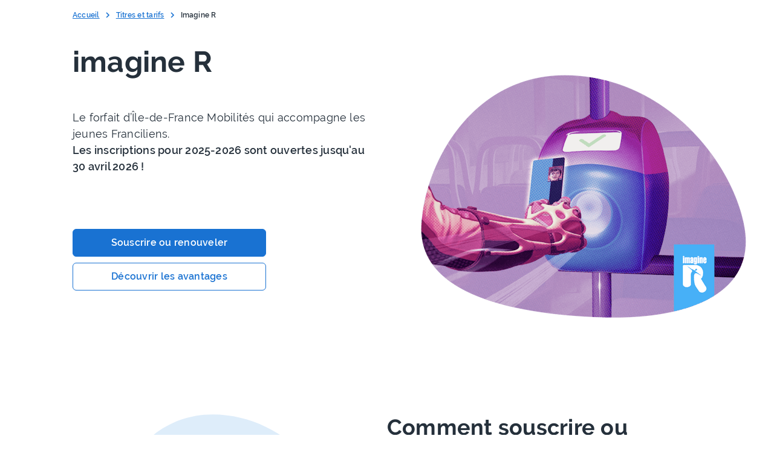

--- FILE ---
content_type: text/css; charset=utf-8
request_url: https://www.iledefrance-mobilites.fr/_nuxt/Breadcrumbs.BjYw-LES.css
body_size: 420
content:
.project-step--consultation[data-v-6c5c8218]{background-color:#eeecfb;color:#4f338b}.project-step--study[data-v-6c5c8218]{background-color:#deeeff;color:#09315c}.project-step--works[data-v-6c5c8218]{background-color:#fff0db;color:#ac5700}.project-step--service[data-v-6c5c8218]{background-color:#edfcf2;color:#087443}.breadcrumb-nav[data-v-6c5c8218]{margin-bottom:4rem;padding-right:15rem}.breadcrumb-nav li[data-v-6c5c8218]{line-height:18px;overflow:hidden;text-overflow:ellipsis;white-space:nowrap}.clickable-li[data-v-6c5c8218]{cursor:pointer}.clickable-li>custom-link[data-v-6c5c8218]{pointer-events:none}.dropdown-breadcrumb[data-v-6c5c8218]{background:#fff;border-radius:.6rem;box-shadow:0 .2rem 1rem #deeeff;cursor:pointer;display:block;min-width:30rem;position:absolute;z-index:1}.dropdown-breadcrumb li[data-v-6c5c8218]{padding:1.01rem 2rem;white-space:nowrap}.dropdown-breadcrumb li[data-v-6c5c8218]:hover{background:#f5f9ff;color:#0050aa;text-decoration:underline}.dropdown-breadcrumb li[data-v-6c5c8218]:hover:not(:last-child){border-bottom:.05rem solid #ddd}.dropdown-breadcrumb li[data-v-6c5c8218]:hover:not(:first-child){border-top:.05rem solid #ddd}.link--blue[data-v-6c5c8218]{color:#1972d2;text-decoration:none;fill:#1972d2;cursor:pointer}.link--blue[data-v-6c5c8218]:active,.link--blue[data-v-6c5c8218]:focus,.link--blue[data-v-6c5c8218]:hover{color:#0050aa;text-decoration:underline}.link--blue.nuxt-link-active[data-v-6c5c8218]{text-decoration:underline}.breadcrumbs-list[data-v-6c5c8218]{height:18px;line-height:18px}.breadcrumb[data-v-6c5c8218]{display:inline-block;margin-right:1rem}.breadcrumb a[data-v-6c5c8218]{font-size:12px;text-decoration:underline}.breadcrumb a[data-v-6c5c8218]:hover{text-decoration:none}.breadcrumb-icon[data-v-6c5c8218]{margin-right:1rem;fill:#1972d2;transform:translateY(-.15rem)}@media (max-width:1199.98px){.breadcrumb-nav[data-v-6c5c8218]{margin-bottom:40px;padding-right:10rem}}@media (max-width:767.98px){.text--xxs-semibold[data-v-6c5c8218]{font-size:1.2rem}.breadcrumb-nav[data-v-6c5c8218]{margin-bottom:40px;padding-right:2rem}.breadcrumb-nav li[data-v-6c5c8218]:not(:nth-last-child(2)){display:none}.breadcrumb-nav li[data-v-6c5c8218]{display:-webkit-inline-box;max-width:100%;overflow:visible;white-space:normal}.breadcrumb-nav a[data-v-6c5c8218]{display:-webkit-box;max-width:100%;-webkit-line-clamp:2;-webkit-box-orient:vertical;overflow:hidden;text-overflow:ellipsis}.breadcrumb-nav .breadcrumb-icon[data-v-6c5c8218]{margin-bottom:.15rem;transform:scaleX(-1)}}


--- FILE ---
content_type: text/css; charset=utf-8
request_url: https://www.iledefrance-mobilites.fr/_nuxt/SliceBlocCalendrier.CesixwN8.css
body_size: 2887
content:
.project-step--consultation[data-v-f1914851]{background-color:#eeecfb;color:#4f338b}.project-step--study[data-v-f1914851]{background-color:#deeeff;color:#09315c}.project-step--works[data-v-f1914851]{background-color:#fff0db;color:#ac5700}.project-step--service[data-v-f1914851]{background-color:#edfcf2;color:#087443}.title[data-v-f1914851]{font-size:3.6rem;font-weight:700;margin-bottom:2rem}.description[data-v-f1914851]{font-size:1.8rem;margin-bottom:2rem}.button-wrapper[data-v-f1914851]{display:flex;flex-wrap:wrap;justify-content:space-between;text-align:center}.button-container[data-v-f1914851]{align-items:center;flex-basis:calc(50% - 2rem);margin-bottom:2rem}@media (max-width:768px){.button-container[data-v-f1914851]{flex-basis:calc(100% - 1rem);margin-bottom:1.5rem}}.project-step--consultation[data-v-7bc3d809]{background-color:#eeecfb;color:#4f338b}.project-step--study[data-v-7bc3d809]{background-color:#deeeff;color:#09315c}.project-step--works[data-v-7bc3d809]{background-color:#fff0db;color:#ac5700}.project-step--service[data-v-7bc3d809]{background-color:#edfcf2;color:#087443}.button[data-v-7bc3d809]{align-items:center;background:#25303b;border:.1rem solid #f0f0f0;border-radius:.6rem;bottom:1rem;cursor:pointer;display:flex;flex-flow:row nowrap;max-width:4.3rem;overflow:hidden;padding:1rem;position:absolute;right:1rem;transition:all .3s ease-in-out;width:auto}.button[data-v-7bc3d809] a{align-items:center;-moz-column-gap:.25rem;column-gap:.25rem;display:flex}.button[data-v-7bc3d809] a .zoom-text{color:#25303b;display:block;font-size:1.2rem;font-weight:600;margin-left:.5rem;transition:color .3s ease-in-out}@media (max-width:767.98px){.button[data-v-7bc3d809] a .zoom-text{font-size:1rem;font-weight:600}}.button[data-v-7bc3d809]:hover{background:#f0f0f0;border:.1rem solid #0050aa;max-width:15rem;text-decoration:none;transition:all .3s ease-in-out}.button[data-v-7bc3d809]:hover a svg path{fill:#0050aa}.button[data-v-7bc3d809]:hover a .zoom-text{color:#0050aa;margin-left:.25rem;transition:color .3s ease-in-out}.button[data-v-7bc3d809]:hover a:hover{text-decoration:none}.project-step--consultation[data-v-13d75f1c]{background-color:#eeecfb;color:#4f338b}.project-step--study[data-v-13d75f1c]{background-color:#deeeff;color:#09315c}.project-step--works[data-v-13d75f1c]{background-color:#fff0db;color:#ac5700}.project-step--service[data-v-13d75f1c]{background-color:#edfcf2;color:#087443}.copyright[data-v-13d75f1c]{color:#53606e;font-size:1.2rem;font-weight:400;line-height:150%}.project-step--consultation[data-v-88af494d]{background-color:#eeecfb;color:#4f338b}.project-step--study[data-v-88af494d]{background-color:#deeeff;color:#09315c}.project-step--works[data-v-88af494d]{background-color:#fff0db;color:#ac5700}.project-step--service[data-v-88af494d]{background-color:#edfcf2;color:#087443}.video-slice[data-v-88af494d]{margin:6rem 0}.video-title[data-v-88af494d]{color:#53606e;font-size:1.4rem;font-weight:600}@media (max-width:767.98px){.video-title[data-v-88af494d]{font-size:1.2rem;font-weight:600}}.video-description[data-v-88af494d]{color:#53606e;font-size:1.4rem;font-weight:400;margin-bottom:1.6rem}@media (max-width:767.98px){.video-description[data-v-88af494d]{font-size:1.2rem;font-weight:400}}.video-container[data-v-88af494d]{height:0;margin:0 0 1rem;overflow:hidden;padding-bottom:56.25%;padding-top:3rem;position:relative}.video-container embed[data-v-88af494d],.video-container iframe[data-v-88af494d],.video-container object[data-v-88af494d]{height:100%;left:0;position:absolute;top:0;width:100%}.video[data-v-88af494d]{box-shadow:0 0 .4rem #25303b66;max-width:100%}.alternative[data-v-88af494d]{font-size:1.4rem;font-weight:400;margin:1rem 0 0}@media (max-width:767.98px){.alternative[data-v-88af494d]{font-size:1.2rem;font-weight:400}}.alternative-icon[data-v-88af494d]{transform:rotate(90deg);stroke:#1972d2;fill:transparent;height:2rem;width:2rem}.alternative-text[data-v-88af494d]{margin:0}.alternative-text[data-v-88af494d]>p{margin-bottom:0}.gray-square-no-cookie[data-v-88af494d]{align-items:center;background:#25303b66;display:flex;height:40rem;justify-content:flex-start;width:100%}.text-no-cookie[data-v-88af494d]{margin:0 auto;padding:1rem;text-align:center}.text-no-cookie .cookie-popin-link[data-v-88af494d]:hover{text-decoration:underline}@media (max-width:767.98px){.video-slice[data-v-88af494d]{margin:3rem 0}.gray-square-no-cookie[data-v-88af494d]{height:20rem;width:100%}}.project-step--consultation[data-v-98e7cab3]{background-color:#eeecfb;color:#4f338b}.project-step--study[data-v-98e7cab3]{background-color:#deeeff;color:#09315c}.project-step--works[data-v-98e7cab3]{background-color:#fff0db;color:#ac5700}.project-step--service[data-v-98e7cab3]{background-color:#edfcf2;color:#087443}.image-slice[data-v-98e7cab3]{margin:6rem 0}.image-slice[data-v-98e7cab3] .richtext-field{margin:0;width:-moz-fit-content;width:fit-content}.image-slice[data-v-98e7cab3] .transcription-text{padding:0}.image-slice[data-v-98e7cab3] .a11y-image-tools .image-link{display:none}.image-slice[data-v-98e7cab3] .a11y-image-tools .richtext-field{max-width:68rem}.title[data-v-98e7cab3]{font-size:3.6rem;font-weight:700;margin-bottom:2rem}.media[data-v-98e7cab3]{margin:0 0 1rem;position:relative}.image[data-v-98e7cab3]{border-radius:.6rem;display:block;height:100%;margin:0;-o-object-fit:cover;object-fit:cover;width:100%}.caption[data-v-98e7cab3]{color:#25303b;font-size:1.4rem}@media (max-width:767.98px){.image-slice[data-v-98e7cab3]{margin:3rem 0}}.project-step--consultation[data-v-4b62db33]{background-color:#eeecfb;color:#4f338b}.project-step--study[data-v-4b62db33]{background-color:#deeeff;color:#09315c}.project-step--works[data-v-4b62db33]{background-color:#fff0db;color:#ac5700}.project-step--service[data-v-4b62db33]{background-color:#edfcf2;color:#087443}.blue-bg[data-v-4b62db33]{background-color:#f5f9ff;margin:6rem calc(-50vw + 50%);padding:2rem 0;width:100vw}.project-step--consultation[data-v-27b24c7f]{background-color:#eeecfb;color:#4f338b}.project-step--study[data-v-27b24c7f]{background-color:#deeeff;color:#09315c}.project-step--works[data-v-27b24c7f]{background-color:#fff0db;color:#ac5700}.project-step--service[data-v-27b24c7f]{background-color:#edfcf2;color:#087443}.cta-wrapper[data-v-27b24c7f]{display:flex;font-size:18px;font-weight:600}.cta-wrapper[data-v-27b24c7f] .idfm-link{width:100%}.cta-wrapper[data-v-27b24c7f] .link-component{align-self:center;display:flex;gap:.5rem;justify-content:center;text-align:center}.icon-Ext-link[data-v-27b24c7f]{line-height:1.25}.project-step--consultation[data-v-d160f457]{background-color:#eeecfb;color:#4f338b}.project-step--study[data-v-d160f457]{background-color:#deeeff;color:#09315c}.project-step--works[data-v-d160f457]{background-color:#fff0db;color:#ac5700}.project-step--service[data-v-d160f457]{background-color:#edfcf2;color:#087443}.document-slice[data-v-d160f457]{margin:6rem 0}.button-slice+.document-slice[data-v-d160f457],.document-slice+.document-slice[data-v-d160f457]{margin:-3rem 0 6rem}.document-slice--link[data-v-d160f457]{background:#f0f8ff;border-radius:.6rem;cursor:pointer;font-family:Ralenew,sans-serif;font-feature-settings:"clig" off,"liga" off;font-variant-numeric:lining-nums proportional-nums;padding:1.5rem 3rem;transition:all .2s}.document-slice--link[data-v-d160f457] .link{color:#1972d2;display:flex;flex-direction:column}.document-slice--link[data-v-d160f457]:hover{background:#1972d2}.document-slice--link[data-v-d160f457]:hover,.document-slice--link:hover .document-slice--info[data-v-d160f457],.document-slice--link:hover .document-slice--info[data-v-d160f457] .link,.document-slice--link[data-v-d160f457]:hover .link{color:#fff;text-decoration:none}.document-slice--title[data-v-d160f457]{margin-bottom:.5rem}.document-slice--info[data-v-d160f457]{color:#25303b;display:inline-flex;transition:all .2s}.document-slice---type[data-v-d160f457]{text-transform:uppercase}@media (max-width:767.98px){.document-slice[data-v-d160f457]{margin:3rem 0}.button-slice+.document-slice[data-v-d160f457],.document-slice+.document-slice[data-v-d160f457]{margin:-1.5rem 0 3rem}}.project-step--consultation[data-v-0089644f]{background-color:#eeecfb;color:#4f338b}.project-step--study[data-v-0089644f]{background-color:#deeeff;color:#09315c}.project-step--works[data-v-0089644f]{background-color:#fff0db;color:#ac5700}.project-step--service[data-v-0089644f]{background-color:#edfcf2;color:#087443}.slice-bloc-calendrier[data-v-0089644f]{font-family:Raleway,sans-serif;padding:3rem 0!important}.slice-bloc-calendrier .entry-section-title[data-v-0089644f]{align-items:center;display:flex;font-size:2.8rem;font-weight:700}.slice-bloc-calendrier .calendar-text[data-v-0089644f]{font-size:1.8rem;font-weight:400;line-height:2.7rem;margin-top:2rem}.slice-bloc-calendrier[data-v-0089644f] .ol{list-style:none}.slice-bloc-calendrier[data-v-0089644f] .ol .li{margin-left:-2rem;padding-left:2.5rem;position:relative}.slice-bloc-calendrier[data-v-0089644f] .ol .li:before{background-color:var(--primary-color,#1972d2);content:"";height:1em;left:0;-webkit-mask:url("data:image/svg+xml;charset=utf-8,%3Csvg xmlns='http://www.w3.org/2000/svg' width='14' height='11' fill='none'%3E%3Cpath fill='%231972D2' d='M5.5 10.804.4 5.764a1.5 1.5 0 0 1 2.1-2.13l3 3 6-6a1.5 1.5 0 0 1 2.1 2.01z'/%3E%3C/svg%3E") no-repeat;mask:url("data:image/svg+xml;charset=utf-8,%3Csvg xmlns='http://www.w3.org/2000/svg' width='14' height='11' fill='none'%3E%3Cpath fill='%231972D2' d='M5.5 10.804.4 5.764a1.5 1.5 0 0 1 2.1-2.13l3 3 6-6a1.5 1.5 0 0 1 2.1 2.01z'/%3E%3C/svg%3E") no-repeat;-webkit-mask-size:contain;mask-size:contain;position:absolute;top:.5em;width:1em}.slice-bloc-calendrier[data-v-0089644f] .ol{padding-left:2.2rem}.slice-bloc-calendrier[data-v-0089644f] .ol li::marker{color:var(--primary-color,#1972d2);font-family:Raleway,sans-serif;font-feature-settings:"clig" off,"liga" off;font-size:1.8rem;font-variant-numeric:lining-nums proportional-nums;font-weight:700;line-height:1.5;line-height:2.7rem}@media (max-width:767.98px){.slice-bloc-calendrier[data-v-0089644f] .ol li::marker{font-size:1.5rem;font-weight:700;line-height:1.5}}.slice-bloc-calendrier[data-v-0089644f] .ol .li{margin-bottom:.5em;padding:0 0 0 .5rem}.slice-bloc-calendrier .title-container[data-v-0089644f]{align-items:center;display:flex;justify-content:space-between;margin-bottom:4rem}.slice-bloc-calendrier .container[data-v-0089644f]{justify-content:center;max-width:25rem;width:-moz-fit-content;width:fit-content}.slice-bloc-calendrier .button-container[data-v-0089644f]{border-radius:.6rem;cursor:pointer}.slice-bloc-calendrier .button-container[data-v-0089644f] a{text-align:center}.slice-bloc-calendrier .button-container .cta-text[data-v-0089644f]{color:#fff}.slice-bloc-calendrier .timeline[data-v-0089644f]{margin-left:1.2rem;position:relative}.slice-bloc-calendrier .timeline-item[data-v-0089644f]{list-style:none;padding:1rem 0 2rem;position:relative}.slice-bloc-calendrier .timeline-item[data-v-0089644f]:not(:last-child):before{background:var(--primary-color);content:"";height:100%;left:-.25rem;position:absolute;top:2rem;width:.6rem;z-index:0}.slice-bloc-calendrier .timeline-marker[data-v-0089644f]{background:var(--primary-color);border-radius:50%;height:1.2rem;left:-.545rem;position:absolute;top:1.7rem;width:1.2rem;z-index:1}.slice-bloc-calendrier .timeline-marker.today[data-v-0089644f]{background:#fff;border:.2rem solid #000}.slice-bloc-calendrier .timeline-content[data-v-0089644f]{font-size:1.6rem;padding-left:2rem}.slice-bloc-calendrier .today-label[data-v-0089644f]{align-items:center;background-color:#fbecca;border-radius:1rem;display:flex;font-size:1.1rem;font-weight:600;height:2.7rem;justify-content:center;margin-bottom:.5rem;padding:.5rem 1rem;text-align:center;text-transform:uppercase;width:9.4rem}.slice-bloc-calendrier .date[data-v-0089644f]{font-weight:600}.slice-bloc-calendrier .description[data-v-0089644f]{font-weight:600;margin-top:.2rem}@media (max-width:767.98px){.slice-bloc-calendrier[data-v-0089644f]{padding:2rem 0!important}.slice-bloc-calendrier .title-container[data-v-0089644f]{margin-bottom:2rem}.slice-bloc-calendrier .button-container[data-v-0089644f]{margin-top:2.5rem}}.project-step--consultation[data-v-e037036b]{background-color:#eeecfb;color:#4f338b}.project-step--study[data-v-e037036b]{background-color:#deeeff;color:#09315c}.project-step--works[data-v-e037036b]{background-color:#fff0db;color:#ac5700}.project-step--service[data-v-e037036b]{background-color:#edfcf2;color:#087443}.slice-bloc-calendrier-detail[data-v-e037036b]{font-family:Raleway,sans-serif;padding:3rem 0!important}.slice-bloc-calendrier-detail .entry-section-title[data-v-e037036b]{align-items:center;display:flex;font-size:3.6rem;font-weight:700;margin-bottom:4rem}.slice-bloc-calendrier-detail .calendar-description[data-v-e037036b]{font-size:1.4rem;font-weight:400;line-height:2.1rem;margin-top:2rem}.slice-bloc-calendrier-detail .calendar-text[data-v-e037036b]{font-size:1.8rem;font-weight:400;line-height:2.7rem;margin-top:2rem}.slice-bloc-calendrier-detail[data-v-e037036b] .ol{list-style:none}.slice-bloc-calendrier-detail[data-v-e037036b] .ol .li{margin-left:-2rem;padding-left:2.5rem;position:relative}.slice-bloc-calendrier-detail[data-v-e037036b] .ol .li:before{background-color:var(--primary-color,#1972d2);content:"";height:1em;left:0;-webkit-mask:url("data:image/svg+xml;charset=utf-8,%3Csvg xmlns='http://www.w3.org/2000/svg' width='14' height='11' fill='none'%3E%3Cpath fill='%231972D2' d='M5.5 10.804.4 5.764a1.5 1.5 0 0 1 2.1-2.13l3 3 6-6a1.5 1.5 0 0 1 2.1 2.01z'/%3E%3C/svg%3E") no-repeat;mask:url("data:image/svg+xml;charset=utf-8,%3Csvg xmlns='http://www.w3.org/2000/svg' width='14' height='11' fill='none'%3E%3Cpath fill='%231972D2' d='M5.5 10.804.4 5.764a1.5 1.5 0 0 1 2.1-2.13l3 3 6-6a1.5 1.5 0 0 1 2.1 2.01z'/%3E%3C/svg%3E") no-repeat;-webkit-mask-size:contain;mask-size:contain;position:absolute;top:.5em;width:1em}.slice-bloc-calendrier-detail[data-v-e037036b] .ol{padding-left:2.2rem}.slice-bloc-calendrier-detail[data-v-e037036b] .ol li::marker{color:var(--primary-color,#1972d2);font-family:Raleway,sans-serif;font-feature-settings:"clig" off,"liga" off;font-size:1.8rem;font-variant-numeric:lining-nums proportional-nums;font-weight:700;line-height:1.5;line-height:2.7rem}@media (max-width:767.98px){.slice-bloc-calendrier-detail[data-v-e037036b] .ol li::marker{font-size:1.5rem;font-weight:700;line-height:1.5}}.slice-bloc-calendrier-detail[data-v-e037036b] .ol .li{margin-bottom:.5em;padding:0 0 0 .5rem}.slice-bloc-calendrier-detail .media[data-v-e037036b]{margin:0 0 1rem;position:relative}.slice-bloc-calendrier-detail .card-title[data-v-e037036b]{display:flex}.slice-bloc-calendrier-detail .card-title>svg[data-v-e037036b]{fill:var(--primary-color);transition:transform .5s}.slice-bloc-calendrier-detail .card-title .bottom-bracket-icon-rotated[data-v-e037036b]{transform:rotate(-180deg)}.slice-bloc-calendrier-detail h5[data-v-e037036b]{color:var(--primary-color);font-size:1.4rem;font-weight:600;margin:0 1rem 1rem 0}.slice-bloc-calendrier-detail .card-text[data-v-e037036b]{font-size:1.6rem}.slice-bloc-calendrier-detail .today-label[data-v-e037036b]{align-items:center;background-color:#fbecca;border-radius:1rem;display:flex;font-size:1.1rem;height:2.7rem;justify-content:center;margin-bottom:1rem;padding:.5rem 1rem;text-align:center;text-transform:uppercase;width:9.4rem}.slice-bloc-calendrier-detail .calendar-image[data-v-e037036b]{border-top-left-radius:.6rem;border-top-right-radius:.6rem;height:auto;margin-top:2rem;max-width:68rem;-o-object-fit:cover;object-fit:cover;transition:all .2s}.slice-bloc-calendrier-detail .timeline[data-v-e037036b]{margin-left:1.2rem;position:relative}.slice-bloc-calendrier-detail .timeline-item[data-v-e037036b]{font-weight:600;padding:1rem 0 2rem;position:relative}.slice-bloc-calendrier-detail .timeline-item[data-v-e037036b]:not(:last-child):before{background:var(--primary-color);content:"";height:calc(100% + 1rem);left:-.25rem;position:absolute;top:2rem;width:.6rem;z-index:0}.slice-bloc-calendrier-detail .timeline-marker[data-v-e037036b]{background:var(--primary-color);border-radius:50%;height:1.2rem;left:-.6rem;position:absolute;top:2rem;width:1.2rem;z-index:1}.slice-bloc-calendrier-detail .timeline-marker.today[data-v-e037036b]{background:#fff;border:.2rem solid #000}.slice-bloc-calendrier-detail .timeline-content[data-v-e037036b]{font-size:1.6rem;padding-left:2rem}@media (max-width:767.98px){.slice-bloc-calendrier-detail[data-v-e037036b]{padding:2rem 0!important}.slice-bloc-calendrier-detail .entry-section-title[data-v-e037036b]{margin-bottom:2rem}.slice-bloc-calendrier-detail .calendar-image[data-v-e037036b]{width:100%}}


--- FILE ---
content_type: text/css; charset=utf-8
request_url: https://www.iledefrance-mobilites.fr/_nuxt/accordeon.B5dtahP4.css
body_size: -31
content:
.project-step--consultation[data-v-bdcabcb7]{background-color:#eeecfb;color:#4f338b}.project-step--study[data-v-bdcabcb7]{background-color:#deeeff;color:#09315c}.project-step--works[data-v-bdcabcb7]{background-color:#fff0db;color:#ac5700}.project-step--service[data-v-bdcabcb7]{background-color:#edfcf2;color:#087443}.idfm-accordeon[data-v-bdcabcb7]{background-color:#fff;border:1px solid #ddd;border-radius:.6rem;width:100%}.idfm-accordeon>button[data-v-bdcabcb7]{align-items:center;display:flex;flex-flow:row nowrap;gap:3rem;justify-content:space-between;min-height:8rem;padding:2rem 3rem;text-align:left;width:100%}.idfm-accordeon>button svg[data-v-bdcabcb7]{display:block;min-height:2rem;min-width:2rem;fill:#1972d2;transition:transform .5s}.idfm-accordeon>button[aria-expanded=true] svg[data-v-bdcabcb7]{transform:rotate(-180deg)}@media (max-width:767.98px){.idfm-accordeon[data-v-bdcabcb7]{border-radius:0}.idfm-accordeon>button[data-v-bdcabcb7]{gap:1rem;padding:2rem}}


--- FILE ---
content_type: text/css; charset=utf-8
request_url: https://www.iledefrance-mobilites.fr/_nuxt/TableSlice.65aIA8f7.css
body_size: -22
content:
.project-step--consultation[data-v-671e19fd]{background-color:#eeecfb;color:#4f338b}.project-step--study[data-v-671e19fd]{background-color:#deeeff;color:#09315c}.project-step--works[data-v-671e19fd]{background-color:#fff0db;color:#ac5700}.project-step--service[data-v-671e19fd]{background-color:#edfcf2;color:#087443}table[data-v-671e19fd]{margin-bottom:1rem;text-align:left;width:100%}table caption[data-v-671e19fd]{caption-side:top;color:#53606e;margin-bottom:1rem;text-transform:uppercase}table tr[data-v-671e19fd]:nth-child(2n){background-color:#f0f0f0}table tr[data-v-671e19fd]{color:#25303b;margin-bottom:1rem;width:100%}table tr td[data-v-671e19fd],table tr th[data-v-671e19fd]{padding:1rem 0 1rem 2rem}table tr th[data-v-671e19fd]{background-color:#53606e;color:#fff;vertical-align:top}table tr th[data-v-671e19fd]:first-child{border-radius:.6rem 0 0}table tr th[data-v-671e19fd]:last-child{border-radius:0 .6rem 0 0}table tr td[data-v-671e19fd]{color:#25303b;vertical-align:top}table tr:last-child td[data-v-671e19fd]:first-of-type{border-radius:0 0 0 .6rem}table tr:last-child td[data-v-671e19fd]:last-of-type{border-radius:0 0 .6rem}


--- FILE ---
content_type: text/css; charset=utf-8
request_url: https://www.iledefrance-mobilites.fr/_nuxt/index.D6QBLyLl.css
body_size: 365
content:
.project-step--consultation[data-v-07693597]{background-color:#eeecfb;color:#4f338b}.project-step--study[data-v-07693597]{background-color:#deeeff;color:#09315c}.project-step--works[data-v-07693597]{background-color:#fff0db;color:#ac5700}.project-step--service[data-v-07693597]{background-color:#edfcf2;color:#087443}.imagine-r-header[data-v-07693597]{position:relative}.background-image[data-v-07693597]{left:50%;overflow:hidden;position:absolute;top:370px;transform:translate(-50%,-55%);width:100vw;z-index:-1}.page>header[data-v-07693597]{margin-bottom:7rem}.introduction[data-v-07693597]{margin-top:5rem}.buttons-container[data-v-07693597]{margin-top:9rem;max-width:32rem;text-align:center}.buttons-container .idfm-link[data-v-07693597]{text-align:center}.buttons-container .idfm-link[data-v-07693597] a{font-size:1.6rem;padding:1rem 2rem}.buttons-container .btn[data-v-07693597]{border:.1rem solid #1972d2;border-radius:.6rem;cursor:pointer;display:block;font-size:1.6rem;padding:1rem 2rem;transition:all .2s}.buttons-container .primary-button[data-v-07693597]{background:#1972d2;color:#fff}.buttons-container .primary-button[data-v-07693597]:active,.buttons-container .primary-button[data-v-07693597]:focus,.buttons-container .primary-button[data-v-07693597]:hover{background:#0050aa;text-decoration:none}.buttons-container .hash-secondary-button[data-v-07693597],.buttons-container .secondary-button[data-v-07693597]{margin-top:1rem}.buttons-container .hash-secondary-button[data-v-07693597]{background:#fff;color:#1972d2}.buttons-container .hash-secondary-button[data-v-07693597]:active,.buttons-container .hash-secondary-button[data-v-07693597]:focus,.buttons-container .hash-secondary-button[data-v-07693597]:hover{background:#1972d2;color:#fff;fill:#fff;text-decoration:none}.right-col[data-v-07693597]{align-items:center;display:flex;justify-content:flex-start}.right-col img[data-v-07693597]{height:100%;margin-left:3rem;width:auto}@media (max-width:767.98px){.buttons-container[data-v-07693597],.introduction[data-v-07693597]{margin-top:4rem;max-width:100%}.background-image[data-v-07693597]{bottom:0;left:0;position:absolute;top:auto;transform:none;width:100vw}.right-col[data-v-07693597]{margin-top:5rem}.right-col img[data-v-07693597]{height:auto;margin-left:0;width:100%}}


--- FILE ---
content_type: text/css; charset=utf-8
request_url: https://www.iledefrance-mobilites.fr/_nuxt/NewsItem.BS4zrHPb.css
body_size: 172
content:
.project-step--consultation[data-v-36b24242]{background-color:#eeecfb;color:#4f338b}.project-step--study[data-v-36b24242]{background-color:#deeeff;color:#09315c}.project-step--works[data-v-36b24242]{background-color:#fff0db;color:#ac5700}.project-step--service[data-v-36b24242]{background-color:#edfcf2;color:#087443}.has-image[data-v-36b24242]{background-color:#fff;border:.1rem solid #ddd;border-radius:.6rem;box-sizing:border-box;margin-bottom:3rem}.has-image .entry-information[data-v-36b24242]{padding:3.8rem 3rem 4.2rem}.has-image .entry-information.no-image[data-v-36b24242]{padding-left:10rem!important}.entry-link[data-v-36b24242]{display:inline-block;text-decoration:none}.entry-link:active .entry-text span[data-v-36b24242],.entry-link:focus .entry-text span[data-v-36b24242],.entry-link:hover .entry-text span[data-v-36b24242]{background-color:#1972d2;color:#fff}.entry-link:active .entry-illustration .image[data-v-36b24242],.entry-link:focus .entry-illustration .image[data-v-36b24242],.entry-link:hover .entry-illustration .image[data-v-36b24242]{opacity:.8}.entry-text[data-v-36b24242]{color:#25303b}.entry-text.entry-text--small[data-v-36b24242]{font-size:1.8rem;font-weight:700;line-height:1.5}@media (max-width:767.98px){.entry-text.entry-text--small[data-v-36b24242]{font-size:1.5rem;font-weight:700;line-height:1.5}}.entry-text.entry-text--normal[data-v-36b24242]{font-size:2.2rem;font-weight:700;line-height:1.4}@media (max-width:767.98px){.entry-text.entry-text--normal[data-v-36b24242]{font-size:2rem;font-weight:700;line-height:1.4}}.entry-image[data-v-36b24242]{border-top-left-radius:.6rem;border-top-right-radius:.6rem;height:auto;transition:all .2s;width:100%}@media (max-width:767.98px){.has-image .entry-information[data-v-36b24242]{padding:2.6rem 2rem 3.8rem}.entry-text.entry-text--small[data-v-36b24242]{font-size:1.8rem;font-weight:700;line-height:1.5}}@media (max-width:767.98px) and (max-width:767.98px){.entry-text.entry-text--small[data-v-36b24242]{font-size:1.5rem;font-weight:700;line-height:1.5}}@media (max-width:767.98px){.entry-text.entry-text--normal[data-v-36b24242]{font-size:1.8rem;font-weight:700;line-height:1.5}}@media (max-width:767.98px) and (max-width:767.98px){.entry-text.entry-text--normal[data-v-36b24242]{font-size:1.5rem;font-weight:700;line-height:1.5}}


--- FILE ---
content_type: text/css; charset=utf-8
request_url: https://www.iledefrance-mobilites.fr/_nuxt/DurationLink.Cuttn3tK.css
body_size: 273
content:
.project-step--consultation[data-v-77c5eba1]{background-color:#eeecfb;color:#4f338b}.project-step--study[data-v-77c5eba1]{background-color:#deeeff;color:#09315c}.project-step--works[data-v-77c5eba1]{background-color:#fff0db;color:#ac5700}.project-step--service[data-v-77c5eba1]{background-color:#edfcf2;color:#087443}.ticket[data-v-77c5eba1]{height:100%}.ticket--row[data-v-77c5eba1]{border-radius:.6rem;min-height:15rem;padding:3rem 1.5rem 3rem 3rem}.ticket--column[data-v-77c5eba1]{padding:2.2rem 1.6rem 2.2rem 3rem}.ticket--column .ticket-title[data-v-77c5eba1]{font-size:1.8rem;font-weight:600;margin-bottom:.5rem}@media (max-width:767.98px){.ticket--column .ticket-title[data-v-77c5eba1]{font-size:1.5rem;font-weight:600}}.ticket--border[data-v-77c5eba1]{border:.1rem solid #ddd;overflow:hidden}.ticket--box-shadow[data-v-77c5eba1]{box-shadow:0 0 .8rem #25303b33}.ticket--ombre-gris-bleu[data-v-77c5eba1]{box-shadow:0 .3rem 1rem #d2e1f0}.ticket-link[data-v-77c5eba1]{align-items:center;color:inherit;display:flex;justify-content:space-between;transition:all .2s}.ticket-link[data-v-77c5eba1]:hover{background:#1972d2;color:#fff;text-decoration:none}.ticket-link:hover .ticket-icon[data-v-77c5eba1]{fill:#fff}.ticket--background-blue[data-v-77c5eba1]{background-color:#f0f8ff}.ticket--background-blue[data-v-77c5eba1]:hover{background-color:#bde0ff;color:#25303b;text-decoration:none}.ticket--background-blue:hover .ticket-icon[data-v-77c5eba1]{fill:#1972d2}.ticket-infos[data-v-77c5eba1]{align-self:flex-start;overflow:hidden;padding-right:1.5rem}.ticket-title[data-v-77c5eba1]{margin-bottom:1rem;overflow:hidden;text-overflow:ellipsis}.ticket-text[data-v-77c5eba1]{font-size:1.4rem;font-weight:400}.ticket-icon[data-v-77c5eba1]{height:20px;width:22px;fill:#1972d2}@media (max-width:767.98px){.ticket[data-v-77c5eba1]{min-height:auto;padding:2.6rem 1.5rem 2.6rem 2rem}.ticket-infos[data-v-77c5eba1]{max-width:26rem}.ticket--column .ticket-title[data-v-77c5eba1]{font-size:1.8rem;font-weight:600}.ticket--column .ticket-text[data-v-77c5eba1]{font-size:1.5rem;font-weight:400}}


--- FILE ---
content_type: text/css; charset=utf-8
request_url: https://www.iledefrance-mobilites.fr/_nuxt/index.DO4sUJW6.css
body_size: 7481
content:
.project-step--consultation[data-v-af467054]{background-color:#eeecfb;color:#4f338b}.project-step--study[data-v-af467054]{background-color:#deeeff;color:#09315c}.project-step--works[data-v-af467054]{background-color:#fff0db;color:#ac5700}.project-step--service[data-v-af467054]{background-color:#edfcf2;color:#087443}.banner-navigations-idfm .col[data-v-af467054]{max-width:108rem;position:absolute}.banner-navigations-idfm .banner-navigations[data-v-af467054]{background-color:#fdb557;box-shadow:0 0 .4rem #25303b66;color:#25303b;margin-top:1rem;position:relative;z-index:2}.banner-navigations-idfm .banner-navigations .entry-toggle[data-v-af467054]{cursor:pointer;padding:1rem 2rem;text-align:left;width:100%}.banner-navigations-idfm .banner-navigations .entry-toggle .entry-toggle-top[data-v-af467054]{align-items:center;display:flex;flex-flow:row nowrap;justify-content:flex-start}.banner-navigations-idfm .banner-navigations .entry-toggle .entry-toggle-top .alert-icon[data-v-af467054]{margin-right:2rem}.banner-navigations-idfm .banner-navigations .entry-toggle .entry-toggle-top .title[data-v-af467054]{flex:1 1 100%;width:100%}.banner-navigations-idfm .banner-navigations .entry-toggle .entry-toggle-top .button-icon[data-v-af467054]{fill:#25303b;transition:all .1s ease-out}.banner-navigations-idfm .banner-navigations .entry-toggle .entry-toggle-top .button-icon--is-open[data-v-af467054]{transform:rotate(180deg)}.banner-navigations-idfm .banner-navigations .entry-toggle .entry-toggle-bottom[data-v-af467054]{display:block;font-size:1.6rem;font-weight:400;padding:0 5rem}@media (max-width:767.98px){.banner-navigations-idfm .banner-navigations .entry-toggle .entry-toggle-bottom[data-v-af467054]{font-size:1.2rem;font-weight:400}}.banner-navigations-idfm .entry-content[data-v-af467054]{background-color:#fdb557;color:#25303b;display:contents;font-size:1.6rem;font-weight:400;padding:1rem 9rem 2.2rem 7rem;position:relative}@media (max-width:767.98px){.banner-navigations-idfm .entry-content[data-v-af467054]{font-size:1.2rem;font-weight:400}}.banner-navigations-idfm .entry-content[data-v-af467054] .richtext-field{margin-top:2rem}.banner-navigations-idfm .entry-content.is-home[data-v-af467054]{margin:0 2rem 0 0;position:absolute;z-index:9}.banner-navigations-idfm .entry-content .entry-button[data-v-af467054]{margin-top:2.6rem;white-space:nowrap}@media (max-width:767.98px){.banner-navigations-idfm .container[data-v-af467054]{padding:0}.banner-navigations-idfm .banner-navigations[data-v-af467054]{left:0;margin-top:0;padding:0 2rem;position:relative;right:0;width:100%}.banner-navigations-idfm .banner-navigations .entry-toggle-bottom[data-v-af467054]{padding-left:0;padding-top:1rem}.banner-navigations-idfm .entry-content[data-v-af467054]{padding:1.4rem 5rem 2.4rem 4rem}.banner-navigations-idfm .entry-content .entry-button[data-v-af467054]{margin-left:0;margin-top:2rem}.banner-navigations-idfm .row[data-v-af467054]{justify-content:center}.banner-navigations-idfm .col[data-v-af467054]{padding:0;position:relative}}.project-step--consultation[data-v-b96f6679]{background-color:#eeecfb;color:#4f338b}.project-step--study[data-v-b96f6679]{background-color:#deeeff;color:#09315c}.project-step--works[data-v-b96f6679]{background-color:#fff0db;color:#ac5700}.project-step--service[data-v-b96f6679]{background-color:#edfcf2;color:#087443}[data-v-b96f6679] .list-item,[data-v-b96f6679] .list-title,[data-v-b96f6679] .navigation-input{font-size:1.6rem}.fieldset-actions[data-v-b96f6679],.fieldset-dates[data-v-b96f6679]{flex:0 0 23%;padding:0}.navigation-field[data-v-b96f6679]{flex:0 0 26%;padding:0}.fieldset-places[data-v-b96f6679]{justify-content:space-between;margin:0;width:100%}.fieldset-places .h5[data-v-b96f6679]{font-size:1.8rem;font-weight:600}@media (max-width:767.98px){.fieldset-places .h5[data-v-b96f6679]{font-size:1.5rem;font-weight:600}}.screen-backdrop[data-v-b96f6679]{display:none;z-index:0}.itinerary-form[data-v-b96f6679]{background:#fff;border-radius:.6rem;box-shadow:0 3px 10px #d2e1f0;padding:2rem}.itinerary-form legend[data-v-b96f6679]{margin:0;padding:0}.itinerary-form select[data-v-b96f6679]{-webkit-appearance:none;-moz-appearance:none;appearance:none;background:#fff url([data-uri]) 100% no-repeat;border:1px solid #ddd;border-right-color:transparent;position:relative}.itinerary-form .search-wrapper[data-v-b96f6679]{align-items:flex-end;justify-content:flex-start}.itinerary-form .search-wrapper .fieldset-places[data-v-b96f6679]{align-items:flex-end;display:inline-flex}.itinerary-form .navigation-field[data-v-b96f6679]{max-width:26rem}.itinerary-form .navigation-field .search-list[data-v-b96f6679]{height:4.4rem}.navigation-title[data-v-b96f6679]{align-items:center;display:flex;margin-bottom:2rem}.navigation-title svg[data-v-b96f6679]{margin-right:1.36rem}.navigation-label[data-v-b96f6679]{align-items:flex-end;color:#53606e;display:flex;height:1.8rem;margin-bottom:.2rem}.dates-legend .navigation-label-title[data-v-b96f6679],.navigation-label-title[data-v-b96f6679]{color:#53606e;font-family:Raleway,sans-serif;font-size:1.1rem;font-size:11px;font-style:normal;font-weight:600;letter-spacing:.1em;letter-spacing:1px;line-height:150%}@media (max-width:767.98px){.dates-legend .navigation-label-title[data-v-b96f6679],.navigation-label-title[data-v-b96f6679]{font-size:1.1rem;font-weight:600;letter-spacing:.1em}}.dates-legend .navigation-label-title[data-v-b96f6679]{color:#53606e;font-family:Raleway,sans-serif;font-size:1.1rem;font-size:11px;font-style:normal;font-weight:600;letter-spacing:.1em;letter-spacing:1px;line-height:150%;margin-bottom:2px}@media (max-width:767.98px){.dates-legend .navigation-label-title[data-v-b96f6679]{font-size:1.1rem;font-weight:600;letter-spacing:.1em}}.navigation-input[data-v-b96f6679]{border:.1rem solid #53606e;border-radius:.6rem;min-height:4.4rem}.accessibility-text[data-v-b96f6679]{position:absolute}.reverse-button-entry[data-v-b96f6679]{align-items:center;display:flex;height:4.4rem;justify-content:center;padding:0;width:3.8rem}.reverse-button-entry button[data-v-b96f6679],.reverse-button-entry button.link[aria-disabled=true][data-v-b96f6679]{color:#25303b;fill:#25303b;display:flex;padding:1rem}.reverse-button-entry[data-v-b96f6679] .link--blue:not([aria-disabled=true]){height:unset}.reverse-button-entry button[data-v-b96f6679]:focus-visible{border-radius:.6rem;box-shadow:0 0 0 .2rem #fff,0 0 0 .4rem #09315c;outline:none}.reverse-button-entry button[aria-disabled=false][data-v-b96f6679]:hover{background-color:#deeeff;border-radius:.6rem;outline:none}.reverse-button-entry button[aria-disabled=false][data-v-b96f6679]:hover .inverser-icon path{fill:#0050aa}.fieldset-dates[data-v-b96f6679]{margin:0;max-width:23rem}.fieldset-dates .dates-fields[data-v-b96f6679]{background-color:#fff;border:.1rem solid #53606e;border-radius:.6rem;height:auto;overflow:hidden;padding:2rem;position:absolute;width:42rem;z-index:1}.fieldset-dates .button-radio[data-v-b96f6679]{align-items:center;display:flex;flex-flow:row nowrap;margin-bottom:2.6rem;max-height:3.6rem}.fieldset-dates .button-radio button[data-v-b96f6679]{background-color:transparent;border:1px solid #1972d2;color:#1972d2;flex:1 1 0%;font-size:1.6rem;font-weight:600;height:3.6rem;position:relative}@media (max-width:767.98px){.fieldset-dates .button-radio button[data-v-b96f6679]{font-size:1.2rem;font-weight:600}}.fieldset-dates .button-radio button.button-radio-first[data-v-b96f6679]{border-radius:.6rem 0 0 .6rem}.fieldset-dates .button-radio button.button-radio-last[data-v-b96f6679]{border-radius:0 .6rem .6rem 0}.fieldset-dates .button-radio button[data-v-b96f6679]:not(.active):hover{border:.2rem solid #0050aa;color:#0050aa}.fieldset-dates .button-radio button[data-v-b96f6679]:focus-visible{box-shadow:0 0 0 .2rem #fff,0 0 0 .4rem #09315c;outline:none}.fieldset-dates .button-radio button.active[data-v-b96f6679]{background-color:#1972d2;color:#fff}.fieldset-dates .button-radio button.active[data-v-b96f6679]:after{border-bottom:0;border-left:.8rem solid transparent;border-right:.8rem solid transparent;border-top:.8rem solid #1972d2;bottom:-.8rem;content:" ";left:50%;margin-left:-.8rem;position:absolute}.fieldset-dates .dates-selectors[data-v-b96f6679]{align-items:center;display:flex;flex-direction:column;justify-content:flex-start}.fieldset-dates .dates-selectors>div[data-v-b96f6679]{width:100%}.fieldset-dates .dates-selectors>div label[data-v-b96f6679]{color:#53606e;display:block;font-size:1.1rem;font-weight:600;letter-spacing:.1em;margin-bottom:.1rem;text-transform:uppercase}@media (max-width:767.98px){.fieldset-dates .dates-selectors>div label[data-v-b96f6679]{font-size:1.1rem;font-weight:600;letter-spacing:.1em}}.fieldset-dates .dates-selectors>div select[data-v-b96f6679]{-webkit-appearance:none;-moz-appearance:none;appearance:none;border-radius:.6rem;color:#53606e;font-size:1.6rem;font-weight:600;height:4.5rem;padding:.9rem 4.5rem .9rem 1.5rem;position:relative;width:100%}@media (max-width:767.98px){.fieldset-dates .dates-selectors>div select[data-v-b96f6679]{font-size:1.2rem;font-weight:600}}.fieldset-dates .dates-selectors>div select[data-v-b96f6679]::-ms-expand{display:none}.fieldset-dates .dates-selectors>div select[data-v-b96f6679]:focus{border:.2rem solid #0050aa}.fieldset-dates .dates-selectors .container-time[data-v-b96f6679]{display:inline-flex;flex-direction:row;justify-content:space-between;margin-top:1.5rem}.fieldset-dates .dates-selectors .container-time div[data-v-b96f6679]{width:18rem}.fieldset-dates .dates-selectors .dropdown-buttons-container[data-v-b96f6679]{display:flex;margin-top:2rem}.fieldset-dates .dates-selectors .dropdown-buttons-container button[data-v-b96f6679]:focus-visible{box-shadow:0 0 0 .2rem #fff,0 0 0 .4rem #09315c;outline:none}.fieldset-dates .dates-selectors .dropdown-buttons-container .dropdown-now[data-v-b96f6679]{background-color:#1972d2;border-radius:.6rem;color:#fff;font-size:1.6rem;font-weight:600;padding:1rem 0;white-space:nowrap;width:100%}@media (max-width:767.98px){.fieldset-dates .dates-selectors .dropdown-buttons-container .dropdown-now[data-v-b96f6679]{font-size:1.2rem;font-weight:600}}.fieldset-dates .dates-selectors .dropdown-buttons-container .dropdown-now[data-v-b96f6679]:active,.fieldset-dates .dates-selectors .dropdown-buttons-container .dropdown-now[data-v-b96f6679]:focus,.fieldset-dates .dates-selectors .dropdown-buttons-container .dropdown-now[data-v-b96f6679]:hover{background:#0050aa}.fieldset-dates .dates-selectors .dropdown-buttons-container .changed[data-v-b96f6679]{background-color:#fff;border:.1rem solid #1972d2;color:#1972d2;margin-right:2rem}.fieldset-dates .dates-selectors .dropdown-buttons-container .changed[data-v-b96f6679]:active,.fieldset-dates .dates-selectors .dropdown-buttons-container .changed[data-v-b96f6679]:focus,.fieldset-dates .dates-selectors .dropdown-buttons-container .changed[data-v-b96f6679]:hover{background-color:#f0f8ff;color:#0050aa}.fieldset-dates .dates-selectors .dropdown-buttons-container .dropdown-confirm[data-v-b96f6679]{background-color:#1972d2;border-radius:.6rem;color:#fff;font-size:1.6rem;font-weight:600;padding:1rem 0;white-space:nowrap;width:100%}@media (max-width:767.98px){.fieldset-dates .dates-selectors .dropdown-buttons-container .dropdown-confirm[data-v-b96f6679]{font-size:1.2rem;font-weight:600}}.fieldset-dates .dates-selectors .dropdown-buttons-container .dropdown-confirm[data-v-b96f6679]:active,.fieldset-dates .dates-selectors .dropdown-buttons-container .dropdown-confirm[data-v-b96f6679]:focus,.fieldset-dates .dates-selectors .dropdown-buttons-container .dropdown-confirm[data-v-b96f6679]:hover{background:#0050aa}.dates-legend[data-v-b96f6679],.navigation-label[data-v-b96f6679]{min-height:6rem}.dates-legend>span[data-v-b96f6679],.navigation-label>span[data-v-b96f6679]{align-items:center;display:flex;flex-flow:row nowrap;font-size:1.8rem;font-weight:600;justify-content:flex-start}@media (max-width:767.98px){.dates-legend>span[data-v-b96f6679],.navigation-label>span[data-v-b96f6679]{font-size:1.5rem;font-weight:600}}.dates-legend>span>svg[data-v-b96f6679],.navigation-label>span>svg[data-v-b96f6679]{flex:0 0 2rem;height:2rem;margin:2rem 1rem 2rem 3rem;width:2rem}.dates-legend>span>span[data-v-b96f6679],.navigation-label>span>span[data-v-b96f6679]{flex:1 1 0%;width:auto}.dates-legend>span .date-fields-button[data-v-b96f6679],.navigation-label>span .date-fields-button[data-v-b96f6679]{color:#1972d2;display:block;flex:0 0 auto;font-size:1.6rem;font-weight:400;line-height:1.5;margin:0 2.35rem 0 3.35rem;text-decoration:underline;width:auto}@media (max-width:767.98px){.dates-legend>span .date-fields-button[data-v-b96f6679],.navigation-label>span .date-fields-button[data-v-b96f6679]{font-size:1.2rem;font-weight:400}}.dates-legend>span .date-fields-button svg[data-v-b96f6679],.navigation-label>span .date-fields-button svg[data-v-b96f6679]{display:block;fill:#1972d2;transition:transform .5s}.dates-legend>span p[data-v-b96f6679],.navigation-label>span p[data-v-b96f6679]{align-items:center;display:flex;justify-content:space-between;margin:0;padding:0;width:100%}.dates-legend>span p .navigation-when[data-v-b96f6679],.navigation-label>span p .navigation-when[data-v-b96f6679]{margin-right:2.35rem}.dates-legend .date-input[data-v-b96f6679],.navigation-label .date-input[data-v-b96f6679]{align-items:center;border:.1rem solid #53606e;border-radius:.6rem;display:inline-flex;font-size:1.6rem;font-weight:600;height:4.4rem;justify-content:space-between;width:100%}@media (max-width:767.98px){.dates-legend .date-input[data-v-b96f6679],.navigation-label .date-input[data-v-b96f6679]{font-size:1.2rem;font-weight:600}}.dates-legend .date-input #date-selectors[data-v-b96f6679],.navigation-label .date-input #date-selectors[data-v-b96f6679]{margin-left:2rem;text-align:start;white-space:nowrap;width:14rem}.dates-legend .date-input svg[data-v-b96f6679],.navigation-label .date-input svg[data-v-b96f6679]{margin-right:2.35rem;transition:transform .5s}.dates-legend .date-input[aria-expanded=true] svg[data-v-b96f6679],.navigation-label .date-input[aria-expanded=true] svg[data-v-b96f6679]{transform:rotate(180deg)}.dates-legend .date-input[data-v-b96f6679]:focus,.navigation-label .date-input[data-v-b96f6679]:focus{box-shadow:0 0 0 .2rem #fff,0 0 0 .4rem #09315c;outline:none}.navigation-label[data-v-b96f6679],.navigation-label .navitagtion-when[data-v-b96f6679]{min-height:auto}.navigation-label .navitagtion-when span[data-v-b96f6679],.navigation-label span[data-v-b96f6679]{color:#53606e;font-family:Raleway,sans-serif;font-size:1.8rem;font-size:11px!important;font-style:normal;font-weight:600;font-weight:400!important;line-height:150%}@media (max-width:767.98px){.navigation-label .navitagtion-when span[data-v-b96f6679],.navigation-label span[data-v-b96f6679]{font-size:1.5rem;font-weight:600}}.fieldset-actions[data-v-b96f6679]{border-radius:0 0 .6rem .6rem;height:4.4rem;max-width:17rem}.button-wrapper[data-v-b96f6679]{padding:0}.button-wrapper button[data-v-b96f6679]{align-items:center;background:#1972d2;display:flex;font-size:1.6rem;font-weight:600;height:100%;justify-content:center;padding:1rem 3rem;width:100%}@media (max-width:767.98px){.button-wrapper button[data-v-b96f6679]{font-size:1.2rem;font-weight:600}}.button-wrapper button.button[aria-disabled=true][data-v-b96f6679],.button-wrapper button.button[aria-disabled=true][data-v-b96f6679]:hover{background:#1972d2}.button-wrapper button.button[data-v-b96f6679]:hover{background:#0050aa}.button-wrapper button.button[data-v-b96f6679]:focus-visible{box-shadow:0 0 0 .2rem #fff,0 0 0 .4rem #09315c;outline:none}@media (max-width:999.98px){.screen-backdrop[data-v-b96f6679]{background-color:#25303b;display:block;height:100%;left:0;opacity:.6;position:fixed;top:0;width:100vw;z-index:1}.navigation-title[data-v-b96f6679]{margin-bottom:2rem}.navigation-title svg[data-v-b96f6679]{margin-right:1rem}.itinerary-form[data-v-b96f6679]{border-radius:.6rem;margin:0;padding:2rem}.itinerary-form .search-wrapper[data-v-b96f6679]{align-items:flex-start;flex-direction:column}.itinerary-form .search-wrapper .navigation-field[data-v-b96f6679]{min-width:100%}.itinerary-form .search-wrapper .fieldset-places[data-v-b96f6679]{display:flex;flex-direction:column;width:100%}.itinerary-form .search-wrapper .fieldset-places .h5[data-v-b96f6679]{font-size:1.8rem}.itinerary-form .search-wrapper .reverse-button-entry[data-v-b96f6679]{height:2.8rem;margin:1.1rem 0 0 auto;transform:rotate(90deg);width:2.8rem}.fieldset-dates[data-v-b96f6679]{margin:2rem 0;min-width:100%}.fieldset-dates .date-input[data-v-b96f6679]{margin:0;width:100%}.fieldset-dates .date-input span[data-v-b96f6679]{font-size:1.5rem!important;font-size:1.8rem;font-weight:600}}@media (max-width:999.98px) and (max-width:767.98px){.fieldset-dates .date-input span[data-v-b96f6679]{font-size:1.5rem;font-weight:600}}@media (max-width:999.98px){.fieldset-dates .dates-fields[data-v-b96f6679]{animation:smooth-appear-b96f6679 .3s;border:0;border-radius:.6rem .6rem 0 0;bottom:0;left:0;margin:0;position:fixed;width:100%;z-index:1}@keyframes smooth-appear-b96f6679{0%{bottom:-29.5rem}}.fieldset-dates .hidden[data-v-b96f6679]{animation:smooth-disappear-b96f6679 .4s}@keyframes smooth-disappear-b96f6679{to{bottom:-29.5rem}}.fieldset-dates .button-radio[data-v-b96f6679]{margin-bottom:1.5rem}.fieldset-dates .button-radio button[data-v-b96f6679]{font-size:1.4rem;font-weight:600}}@media (max-width:999.98px) and (max-width:767.98px){.fieldset-dates .button-radio button[data-v-b96f6679]{font-size:1.2rem;font-weight:600}}@media (max-width:999.98px){.fieldset-dates .dates-legend .date-input #date-selectors[data-v-b96f6679]{font-size:1.6rem}.fieldset-dates .dates-selectors[data-v-b96f6679]{flex-direction:column}.fieldset-dates .dates-selectors div>select[data-v-b96f6679]{font-size:1.6rem}.fieldset-dates .dates-selectors .container-time[data-v-b96f6679]{gap:2rem;width:100%}.fieldset-dates .dates-selectors .container-time div[data-v-b96f6679]{width:100%}.fieldset-dates .dates-selectors .dropdown-buttons-container[data-v-b96f6679]{flex-direction:row}.fieldset-dates .dates-selectors .dropdown-buttons-container .dropdown-confirm[data-v-b96f6679],.fieldset-dates .dates-selectors .dropdown-buttons-container .dropdown-now[data-v-b96f6679]{font-size:1.6rem}.fieldset-dates .dates-selectors .dropdown-buttons-container .changed[data-v-b96f6679]{margin:0 2rem 0 0}.fieldset-actions[data-v-b96f6679]{min-width:100%}.button-wrapper button[data-v-b96f6679]{font-size:1.8rem;font-weight:600}}@media (max-width:999.98px) and (max-width:767.98px){.button-wrapper button[data-v-b96f6679]{font-size:1.5rem;font-weight:600}}@media (max-width:999.98px){.navigation-when[data-v-b96f6679]{margin-left:0}}@media (max-width:499.98px){.fieldset-dates .dates-selectors .dropdown-buttons-container[data-v-b96f6679]{flex-direction:column}.fieldset-dates .dates-selectors .dropdown-buttons-container .dropdown-confirm[data-v-b96f6679],.fieldset-dates .dates-selectors .dropdown-buttons-container .dropdown-now[data-v-b96f6679]{width:100%}.fieldset-dates .dates-selectors .dropdown-buttons-container .changed[data-v-b96f6679]{margin:0 0 2rem}}.project-step--consultation[data-v-5ad78955]{background-color:#eeecfb;color:#4f338b}.project-step--study[data-v-5ad78955]{background-color:#deeeff;color:#09315c}.project-step--works[data-v-5ad78955]{background-color:#fff0db;color:#ac5700}.project-step--service[data-v-5ad78955]{background-color:#edfcf2;color:#087443}#official-partner figcaption[data-v-5ad78955]{color:#25303b}#official-partner[data-v-5ad78955]:hover{text-decoration:none}#official-partner .container-partner[data-v-5ad78955]{height:auto;margin:0;padding-left:2.1rem}#official-partner .container-partner .partner-info[data-v-5ad78955]{display:flex;justify-content:center;padding:0}#official-partner .container-partner .partner-info figure[data-v-5ad78955]{display:flex;justify-content:flex-end;margin:0}#official-partner .container-partner .partner-info img[data-v-5ad78955]{padding:0 4rem 0 0;width:49.8rem}#official-partner .container-partner .partner-text[data-v-5ad78955]{align-items:flex-start;display:flex;flex-direction:column;gap:1rem;justify-content:center;padding:0}#official-partner .container-partner .partner-text figcaption>.partner_description[data-v-5ad78955]{font-size:1.4rem;font-weight:400}@media (max-width:767.98px){#official-partner .container-partner .partner-text figcaption>.partner_description[data-v-5ad78955]{font-size:1.2rem;font-weight:400}}#official-partner .container-partner .partner-text figcaption>.cta_text[data-v-5ad78955]{color:#1972d2;font-size:1.6rem;font-weight:600;text-decoration:underline}@media (max-width:767.98px){#official-partner .container-partner .partner-text figcaption>.cta_text[data-v-5ad78955]{font-size:1.2rem;font-weight:600}}#official-partner .container-partner .partner-text figcaption>.cta_text[data-v-5ad78955]:hover{color:#0050aa}@media (max-width:767.98px){#official-partner .container-partner[data-v-5ad78955]{height:auto;padding:0 2rem}#official-partner .container-partner .partner-info[data-v-5ad78955]{padding:0}#official-partner .container-partner .partner-info figure[data-v-5ad78955]{flex-direction:column}#official-partner .container-partner .partner-info img[data-v-5ad78955]{width:unset}#official-partner .container-partner .partner-text[data-v-5ad78955]{margin-top:2rem}#official-partner .container-partner .partner-text figcaption>.partner_description[data-v-5ad78955]{font-size:1.4rem}#official-partner .container-partner .partner-text figcaption>.cta_text[data-v-5ad78955]{font-size:1.5rem}}@media (max-width:499.98px){#official-partner .container-partner[data-v-5ad78955]{width:100%}#official-partner .container-partner .partner-info img[data-v-5ad78955]{padding-right:0}#official-partner .container-partner .partner-info figure[data-v-5ad78955]{flex-direction:column}}#official-partner[data-v-5ad78955]{width:100%}#official-partner .container-partner .partner-info[data-v-5ad78955]{display:block}.project-step--consultation[data-v-eabc2692]{background-color:#eeecfb;color:#4f338b}.project-step--study[data-v-eabc2692]{background-color:#deeeff;color:#09315c}.project-step--works[data-v-eabc2692]{background-color:#fff0db;color:#ac5700}.project-step--service[data-v-eabc2692]{background-color:#edfcf2;color:#087443}.no-hover[data-v-eabc2692]{height:100%;text-decoration:none}.button-card[data-v-eabc2692]{align-items:center;background:#fff;border-radius:.6rem;box-shadow:0 .2rem 2rem #deeeff;cursor:pointer;display:flex;gap:2rem;height:100%;padding:2rem}.button-card[data-v-eabc2692]:hover{box-shadow:0 .3rem 1rem #d2e1f0}.image-section[data-v-eabc2692]{height:8rem;width:8rem}.text-section[data-v-eabc2692]{color:#25303b;display:flex;flex-direction:column;gap:1rem}.text-section h2[data-v-eabc2692]{color:#25303b;font-family:Raleway,sans-serif;font-feature-settings:"pnum" on,"lnum" on;font-size:1.8rem;font-size:18px;font-style:normal;font-weight:600;line-height:150%}@media (max-width:767.98px){.text-section h2[data-v-eabc2692]{font-size:1.5rem;font-weight:600}}@media (max-width:999.98px){.text-section h2[data-v-eabc2692]{font-size:1.8rem;font-weight:600}}.text-section p[data-v-eabc2692]{font-size:1.4rem;font-weight:400}@media (max-width:767.98px){.text-section p[data-v-eabc2692]{font-size:1.2rem;font-weight:400}}@media (max-width:999.98px){.text-section p[data-v-eabc2692]{font-size:1.5rem;font-weight:400}}.project-step--consultation[data-v-3015faf5]{background-color:#eeecfb;color:#4f338b}.project-step--study[data-v-3015faf5]{background-color:#deeeff;color:#09315c}.project-step--works[data-v-3015faf5]{background-color:#fff0db;color:#ac5700}.project-step--service[data-v-3015faf5]{background-color:#edfcf2;color:#087443}.home-highlight[data-v-3015faf5]{border-radius:.6rem;box-shadow:0 2px 10px #deeeff;display:flex;font-size:1.6rem;font-weight:600;max-height:15rem;max-width:104rem;padding:0;width:100%}@media (max-width:767.98px){.home-highlight[data-v-3015faf5]{font-size:1.2rem;font-weight:600}}.home-highlight .highlight-cta-button[data-v-3015faf5]{justify-content:flex-end;margin-left:3rem;white-space:nowrap}.home-highlight .highlight-cta-button span[data-v-3015faf5]{border:.1rem solid #1972d2;border-radius:.6rem;color:#1972d2;min-height:4.4rem;padding:1rem 2rem;text-align:center}.home-highlight .highlight-cta-button span[data-v-3015faf5]:focus,.home-highlight .highlight-cta-button span[data-v-3015faf5]:hover{background-color:#f5f9ff;border-color:#0050aa;color:#0050aa}.home-highlight .highlight-cta-button span[data-v-3015faf5]:focus{text-decoration:none}.home-highlight .highlight-image[data-v-3015faf5]{border-bottom-left-radius:.6rem;border-bottom-right-radius:0;border-top-left-radius:.6rem;border-top-right-radius:0;height:100%;padding:0;width:auto}.home-highlight .highlight-text[data-v-3015faf5]{align-items:flex-start;display:flex;flex-direction:column;gap:10px}.home-highlight .highlight-common[data-v-3015faf5]{align-items:center;display:flex;flex:1 1 100%;flex-flow:row nowrap;justify-content:space-between;padding:3rem;width:100%}.home-highlight .highlight-common>div[data-v-3015faf5]:first-child{display:flex;flex-direction:column}.home-highlight .highlight-title[data-v-3015faf5]{font-size:1.8rem;line-clamp:2;-webkit-line-clamp:2;font-family:Raleway,sans-serif;font-feature-settings:"pnum" on,"lnum" on;font-size:18px;font-style:normal;font-weight:600;line-height:150%;overflow:hidden;text-overflow:ellipsis}@media (max-width:767.98px){.home-highlight .highlight-title[data-v-3015faf5]{font-size:1.5rem;font-weight:600}}.home-highlight .highlight-description[data-v-3015faf5]{font-size:1.4rem;font-weight:400}@media (max-width:767.98px){.home-highlight .highlight-description[data-v-3015faf5]{font-size:1.2rem;font-weight:400}}.home-highlight--dark[data-v-3015faf5]{background:#25303bf2;color:#fff;fill:#fff}.home-highlight--light[data-v-3015faf5]{background:#fff;color:#25303b;fill:#25303b}@media screen and (min-width:667px) and (max-width:900px){.home-highlight[data-v-3015faf5]{max-height:unset;min-height:18.5rem}.home-highlight .highlight-common[data-v-3015faf5]{align-items:flex-start;flex-direction:column;justify-content:center;padding:2rem 3rem;row-gap:2rem}.home-highlight .highlight-cta-button[data-v-3015faf5]{display:flex;justify-content:flex-start;margin:0;padding:0;width:100%}.home-highlight .highlight-cta-button span[data-v-3015faf5]{font-size:1.6rem;font-weight:600;min-height:unset;text-align:center}.home-highlight .highlight-title[data-v-3015faf5]{font-size:1.8rem;font-weight:600}.home-highlight .highlight-description[data-v-3015faf5]{font-size:1.5rem;font-weight:400}.home-highlight .highlight-image[data-v-3015faf5]{max-width:30rem}}@media screen and (min-width:500px) and (max-width:666px){.home-highlight[data-v-3015faf5]{display:flex;flex-direction:column;max-height:unset;min-height:unset}.home-highlight .highlight-image[data-v-3015faf5]{border-bottom-left-radius:0;border-bottom-right-radius:0;border-top-left-radius:.6rem;border-top-right-radius:.6rem;max-height:20.4rem;-o-object-fit:cover;object-fit:cover;padding:0;width:100%}.home-highlight .highlight-common[data-v-3015faf5]{flex-direction:column;justify-content:flex-start;max-height:15.2rem;padding:2rem;row-gap:2rem}.home-highlight .highlight-cta-button[data-v-3015faf5]{margin:0;padding:0;width:100%}.home-highlight .highlight-cta-button span[data-v-3015faf5]{display:flex;font-size:1.5rem;justify-content:center;min-width:unset;width:100%}.home-highlight .highlight-title[data-v-3015faf5]{font-size:1.8rem;font-weight:600}.home-highlight .highlight-description[data-v-3015faf5]{font-size:1.5rem;font-weight:400}.home-highlight--dark[data-v-3015faf5]{background:#25303b}.home-highlight--light[data-v-3015faf5]{background:#fff}}@media (max-width:499.98px){.home-highlight[data-v-3015faf5]{display:flex;flex-direction:column;max-height:unset;min-height:unset}.home-highlight .highlight-image[data-v-3015faf5]{border-bottom-left-radius:0;border-bottom-right-radius:0;border-top-left-radius:.6rem;border-top-right-radius:.6rem;max-height:16.8rem;-o-object-fit:cover;object-fit:cover;padding:0;width:100%}.home-highlight .highlight-common[data-v-3015faf5]{flex-direction:column;justify-content:flex-end;max-height:unset;padding:2rem;row-gap:2rem}.home-highlight .highlight-cta-button[data-v-3015faf5]{margin:0;padding:0;width:100%}.home-highlight .highlight-cta-button span[data-v-3015faf5]{display:flex;font-size:1.5rem;justify-content:center;min-width:unset;width:100%}.home-highlight .highlight-title[data-v-3015faf5]{font-size:1.8rem;font-weight:600}.home-highlight .highlight-description[data-v-3015faf5]{font-size:1.5rem;font-weight:400}.home-highlight--dark[data-v-3015faf5]{background:#25303b}.home-highlight--light[data-v-3015faf5]{background:#fff}}.project-step--consultation[data-v-65b44f05]{background-color:#eeecfb;color:#4f338b}.project-step--study[data-v-65b44f05]{background-color:#deeeff;color:#09315c}.project-step--works[data-v-65b44f05]{background-color:#fff0db;color:#ac5700}.project-step--service[data-v-65b44f05]{background-color:#edfcf2;color:#087443}.slice-news .entry-section-title[data-v-65b44f05]{font-size:2.8rem;font-weight:700;margin-bottom:3rem}.slice-news .entry-section-title a[data-v-65b44f05]{color:inherit}[data-v-65b44f05] .main-new{border-radius:.6rem}[data-v-65b44f05] .main-new .entry-link{background-color:#25303b;border:unset;box-shadow:0 .3rem 1rem #d2e1f0;height:100%;margin-bottom:0;max-height:42.9rem}[data-v-65b44f05] .main-new .entry-link:active,[data-v-65b44f05] .main-new .entry-link:focus,[data-v-65b44f05] .main-new .entry-link:hover{box-shadow:0 .3rem 1rem #a2bad1}[data-v-65b44f05] .main-new .entry-illustration{max-height:25rem}[data-v-65b44f05] .main-new .entry-illustration .entry-image{border-top-left-radius:.6rem;border-top-right-radius:.6rem;height:25rem;-o-object-fit:cover;object-fit:cover;transition:all .2s;width:100%}[data-v-65b44f05] .main-new .entry-information{background-color:unset;border-bottom-left-radius:.6rem;border-bottom-right-radius:.6rem;padding:2rem 3rem 3rem!important}[data-v-65b44f05] .main-new .entry-information .published-or-updated-at{color:#fff;margin-bottom:1rem}[data-v-65b44f05] .main-new .entry-information .entry-text{color:#fff;display:-webkit-box;overflow:hidden;-webkit-line-clamp:3;line-clamp:3;-webkit-box-orient:vertical}[data-v-65b44f05] .side-news .list-wrapper{padding-top:unset}[data-v-65b44f05] .side-news .list-wrapper .news-list-element{margin-bottom:3rem}[data-v-65b44f05] .side-news .list-wrapper .entry-link{border:unset;display:flex;margin-bottom:unset;text-decoration:none}[data-v-65b44f05] .side-news .list-wrapper .entry-link:active .entry-illustration,[data-v-65b44f05] .side-news .list-wrapper .entry-link:focus .entry-illustration,[data-v-65b44f05] .side-news .list-wrapper .entry-link:hover .entry-illustration{box-shadow:0 .3rem 1rem #a2bad1}[data-v-65b44f05] .side-news .list-wrapper .entry-illustration{border-radius:.6rem;box-shadow:0 .3rem 1rem #d2e1f0;max-height:16rem;max-width:23rem}[data-v-65b44f05] .side-news .list-wrapper .entry-illustration .entry-image{border-radius:.6rem;height:16rem;-o-object-fit:cover;object-fit:cover;transition:all .2s;width:23rem}[data-v-65b44f05] .side-news .list-wrapper .entry-information{padding:0 0 0 2rem}[data-v-65b44f05] .side-news .list-wrapper .entry-information .entry-text{display:-webkit-box;font-size:1.8rem;font-weight:700;line-height:1.5;overflow:hidden;-webkit-line-clamp:5;line-clamp:5;-webkit-box-orient:vertical}@media (max-width:767.98px){[data-v-65b44f05] .side-news .list-wrapper .entry-information .entry-text{font-size:1.5rem;font-weight:700;line-height:1.5}}[data-v-65b44f05] .entry-card-more a{padding:.9rem 1.9rem!important}@media (max-width:999.98px){[data-v-65b44f05] .main-new .entry-link{height:100%}[data-v-65b44f05] .main-new .entry-illustration{max-height:16rem}[data-v-65b44f05] .main-new .entry-illustration .entry-image{height:16rem;min-height:unset}[data-v-65b44f05] .main-new .entry-information{padding:1.7rem 2rem 2.8rem}[data-v-65b44f05] .main-new .entry-information .time-at{font-size:1.2rem;font-weight:400}[data-v-65b44f05] .main-new .entry-information .entry-text--normal{font-size:1.5rem;font-weight:700}[data-v-65b44f05] .side-news .list-wrapper .entry-illustration{max-height:6rem;max-width:8rem}[data-v-65b44f05] .side-news .list-wrapper .entry-illustration .entry-image{height:6rem;width:8rem}[data-v-65b44f05] .side-news .list-wrapper .entry-information .time-at{font-size:1.2rem}[data-v-65b44f05] .side-news .list-wrapper .entry-information .entry-text{font-size:1.5rem;font-weight:600}[data-v-65b44f05] .entry-card-more a{font-size:1.5rem!important;font-weight:600!important}}@media (max-width:767.98px){.slice-news .entry-section-title[data-v-65b44f05]{font-size:2.6rem;margin-bottom:2rem}[data-v-65b44f05] .main-new .entry-illustration{max-height:16.6rem}[data-v-65b44f05] .main-new .entry-illustration .entry-image{height:16.6rem;min-height:unset}[data-v-65b44f05] .main-new .entry-information{padding:1.7rem 2rem 2.8rem}[data-v-65b44f05] .side-news .list-wrapper{padding-top:3rem}[data-v-65b44f05] .side-news .list-wrapper .entry-illustration{max-height:6rem;max-width:8rem}[data-v-65b44f05] .side-news .list-wrapper .entry-illustration .entry-image{height:6rem;width:8rem}[data-v-65b44f05] .entry-card-more a{text-align:center;width:100%}}.project-step--consultation[data-v-7cf7280a]{background-color:#eeecfb;color:#4f338b}.project-step--study[data-v-7cf7280a]{background-color:#deeeff;color:#09315c}.project-step--works[data-v-7cf7280a]{background-color:#fff0db;color:#ac5700}.project-step--service[data-v-7cf7280a]{background-color:#edfcf2;color:#087443}.slice-deplacer[data-v-7cf7280a]{background-color:#f5f9ff;display:flex;justify-content:center}.slice-deplacer-block[data-v-7cf7280a]{margin:auto 2rem;padding:6rem 0;width:104rem}.slice-deplacer-description[data-v-7cf7280a],.slice-deplacer-title[data-v-7cf7280a]{color:#25303b}.slice-deplacer-description[data-v-7cf7280a]{font-size:1.8rem;font-weight:400;line-height:2.7rem;margin:3rem 0 2rem;max-width:68rem}@media (max-width:767.98px){.slice-deplacer-description[data-v-7cf7280a]{font-size:1.5rem;font-weight:400}}.slice-deplacer-card-container[data-v-7cf7280a]{display:flex;flex-wrap:wrap;gap:4rem;justify-content:space-between}.slice-deplacer .card[data-v-7cf7280a]{align-items:center;background-color:#fff;border-radius:.6rem;box-shadow:0 .3rem 1rem #d2e1f0;cursor:pointer;display:flex;flex-flow:column;gap:1rem;justify-content:flex-start;margin-top:2rem;min-height:18.9rem;padding:2rem}.slice-deplacer .card-icon[data-v-7cf7280a]{height:6rem;width:6.4rem}.slice-deplacer .card-description[data-v-7cf7280a],.slice-deplacer .card-title[data-v-7cf7280a]{color:#25303b;text-align:center}.slice-deplacer .card-title[data-v-7cf7280a]{font-size:1.8rem;font-weight:600}@media (max-width:767.98px){.slice-deplacer .card-title[data-v-7cf7280a]{font-size:1.5rem;font-weight:600}}.slice-deplacer .card-description[data-v-7cf7280a]{font-size:1.4rem;font-weight:400}@media (max-width:767.98px){.slice-deplacer .card-description[data-v-7cf7280a]{font-size:1.2rem;font-weight:400}}.slice-deplacer .card[data-v-7cf7280a]:hover{box-shadow:0 .3rem 1rem #a2bad1;text-decoration:none}@media (max-width:999.98px){.slice-deplacer-card-container[data-v-7cf7280a]{flex-wrap:nowrap;gap:2rem}.slice-deplacer .card[data-v-7cf7280a]{height:16.4rem;min-height:unset;width:25%}.slice-deplacer .card-description[data-v-7cf7280a]{display:none}.slice-deplacer .card-title[data-v-7cf7280a]{font-size:1.8rem;font-weight:600}}@media (max-width:767.98px){.slice-deplacer-block[data-v-7cf7280a]{padding:4rem 0 3rem}.slice-deplacer-description[data-v-7cf7280a]{margin:2rem 0 0}.slice-deplacer-card-container[data-v-7cf7280a]{flex-wrap:wrap;gap:2rem;margin-top:2rem}.slice-deplacer .card[data-v-7cf7280a]{margin-top:unset;min-width:45%}}.project-step--consultation[data-v-945f2614]{background-color:#eeecfb;color:#4f338b}.project-step--study[data-v-945f2614]{background-color:#deeeff;color:#09315c}.project-step--works[data-v-945f2614]{background-color:#fff0db;color:#ac5700}.project-step--service[data-v-945f2614]{background-color:#edfcf2;color:#087443}.slice[data-v-945f2614]{align-items:center;background-color:#f5f9ff;cursor:default;display:flex;flex-direction:column;gap:4rem;justify-content:center;padding:6rem 4rem}.slice_header[data-v-945f2614]{gap:3rem}.slice_header p[data-v-945f2614]{max-width:68rem;text-align:center}.slice_data[data-v-945f2614]{flex-direction:column;gap:4rem}.slice_data__navigation[data-v-945f2614]{display:flex;flex-wrap:wrap;gap:2rem;justify-content:space-evenly;max-width:96rem}.slice_data__navigation .chiffree[data-v-945f2614]{align-items:center;display:inherit;flex-direction:column;justify-content:center;min-width:28.1rem;width:calc(33.33% - 2rem)}.slice_data__navigation .chiffree_header[data-v-945f2614]{align-items:center;display:inherit;flex-shrink:0;gap:.6rem}.slice_data__navigation .chiffree_header__number[data-v-945f2614]{color:#1972d2}.button--transparent-background-color-white[data-v-945f2614]{border-radius:.6rem;color:#1972d2;display:flex;padding:.9rem 1.9rem;transition:all .2s;fill:#1972d2;background:transparent;border:.1rem solid #1972d2;justify-content:center}.button--transparent-background-color-white[data-v-945f2614]:hover{background-color:#1972d2;color:#fff;text-decoration:none}.fx-c[data-v-945f2614]{align-items:center;display:flex;flex-direction:column}@media (max-width:767.98px){.slice[data-v-945f2614]{gap:2rem;padding:4rem 2rem 3rem}.slice_header[data-v-945f2614]{gap:2rem;text-align:center}.slice_data[data-v-945f2614]{gap:2rem}.slice_data__navigation[data-v-945f2614]{flex-direction:column;gap:2rem}.slice_data__navigation .chiffree[data-v-945f2614]{width:auto}.slice_data__button[data-v-945f2614]{width:100%}.slice_data__button a[data-v-945f2614]{font-size:1.5rem;font-weight:600;line-break:anywhere}}.project-step--consultation[data-v-459ff30f]{background-color:#eeecfb;color:#4f338b}.project-step--study[data-v-459ff30f]{background-color:#deeeff;color:#09315c}.project-step--works[data-v-459ff30f]{background-color:#fff0db;color:#ac5700}.project-step--service[data-v-459ff30f]{background-color:#edfcf2;color:#087443}.ticket[data-v-459ff30f]{border-radius:.6rem}.ticket-link[data-v-459ff30f]{color:inherit;display:block;transition:all .2s}.ticket-link[data-v-459ff30f]:hover{text-decoration:none}.ticket-link:hover .ticket-illustration[data-v-459ff30f]{opacity:.8}.ticket-link:hover .ticket-title[data-v-459ff30f]{text-decoration:underline}.ticket-illustration[data-v-459ff30f]{margin-bottom:2rem;overflow:hidden}.ticket-illustration img[data-v-459ff30f]{height:auto;width:100%}.ticket-title[data-v-459ff30f]{margin-bottom:1rem}@media (max-width:999.98px){.highlight-card-introduction[data-v-459ff30f]{font-size:1.5rem}}.project-step--consultation[data-v-0af7675b]{background-color:#eeecfb;color:#4f338b}.project-step--study[data-v-0af7675b]{background-color:#deeeff;color:#09315c}.project-step--works[data-v-0af7675b]{background-color:#fff0db;color:#ac5700}.project-step--service[data-v-0af7675b]{background-color:#edfcf2;color:#087443}.slices[data-v-0af7675b]{margin-bottom:6rem}.slices[data-v-0af7675b]:first-of-type{margin-top:6rem}.partner-container[data-v-0af7675b]{display:flex;justify-content:center;margin:2.2rem 0 2rem}.pane-img[data-v-0af7675b]{height:26.3rem;position:absolute;width:100%}.pane-bg[data-v-0af7675b]{background-position:50%;background-repeat:no-repeat;background-size:auto 100%;bottom:0;left:0;overflow:hidden;position:absolute;right:0;top:0}.pane-bg[data-v-0af7675b] :before{content:"";display:block;position:relative}.home-top-container[data-v-0af7675b]:before{background-color:#f5f9ff}.home-top-container-alt[data-v-0af7675b]:before,.home-top-container[data-v-0af7675b]:before{content:"";display:block;height:19%;position:absolute;width:100%;z-index:-1}.home-top-container-alt[data-v-0af7675b]:before{background-color:#fff}.home-top-wrapper[data-v-0af7675b]{position:relative}.home-top-wrapper .home-slogan[data-v-0af7675b]{align-items:center;display:flex;flex-direction:column;height:18.5rem;justify-content:center;margin:0;text-align:center;text-shadow:0 0 3rem #25303b,0 0 3rem #25303b,0 0 3rem #25303b}.home-top-wrapper .home-slogan h1[data-v-0af7675b]{color:#fff;font-feature-settings:"pnum" on,"lnum" on}.home-top-background[data-v-0af7675b]{background-size:cover;height:100%}.highlight-container[data-v-0af7675b]{background-color:#fff;display:flex;justify-content:center;padding:4rem 2rem}.section-main-buttons[data-v-0af7675b]{background-color:#f5f9ff}.section-main-buttons .container-main-buttons[data-v-0af7675b]{display:flex;padding:4rem 0;width:100%}.section-main-buttons .container-main-buttons .row[data-v-0af7675b]{margin:auto;padding:0}@media (max-width:999.98px){.pane-img[data-v-0af7675b]{height:15rem}.partner-container[data-v-0af7675b]{margin-bottom:2.1rem}.home-top .home-top-wrapper[data-v-0af7675b]{display:block}.home-top .home-top-wrapper .home-top-sub-wrapper[data-v-0af7675b]{height:auto}.section-main-buttons .container-main-buttons[data-v-0af7675b]{padding:2rem 0 4rem;row-gap:2rem}}@media (max-width:767.98px){.slices[data-v-0af7675b]{margin-bottom:4rem}.slices[data-v-0af7675b]:first-of-type{margin-top:4rem}.pane-img[data-v-0af7675b]{height:15rem}}.page-home[data-v-0af7675b]{padding-bottom:0;padding-top:0;position:inherit}.page-home .home-top-container[data-v-0af7675b],.page-home .home-top-container-alt[data-v-0af7675b]{height:100%}.news[data-v-0af7675b]{background-color:#f0f8ff;padding:6rem 0 0}.entry-title[data-v-0af7675b]{margin-bottom:1.2rem;margin-top:6rem}.list-wrapper[data-v-0af7675b]{padding-top:1rem}.news-list-element[data-v-0af7675b]{margin-bottom:3rem}.news-with-img[data-v-0af7675b]{background-color:#fff;border:.1rem solid #ddd;border-radius:.6rem;box-sizing:border-box}.entry-title-and-prices[data-v-0af7675b]{padding-bottom:9.1rem;padding-top:6rem}@media (max-width:499.98px){.news-with-img[data-v-0af7675b]{margin-bottom:3rem;margin-right:0}}.entry-section-title[data-v-0af7675b]{margin-bottom:3rem}.entry-section-title a[data-v-0af7675b]{color:inherit}.entry-durations ul[data-v-0af7675b]{border:.1rem solid #ddd;border-radius:.6rem;overflow:hidden}.entry-durations li[data-v-0af7675b]{border-bottom:.1rem solid #ddd}.entry-durations li[data-v-0af7675b]:last-child{border-bottom:none}.entry-discover[data-v-0af7675b]{display:flex;flex-direction:column;justify-content:flex-end;padding-bottom:2.2rem}.entry-network[data-v-0af7675b]{background:#25303b;padding:2rem 0}.network-link-wrapper[data-v-0af7675b]{padding-bottom:2rem;padding-top:2rem}.entry-card[data-v-0af7675b]{display:flex;flex-direction:column;justify-content:flex-end}.entry-subsection-subtitle[data-v-0af7675b]{margin-bottom:2rem}.entry-subsection-subtitle a[data-v-0af7675b]{color:inherit}.entry-card-link[data-v-0af7675b]{margin-bottom:1rem}.entry-card-link[data-v-0af7675b]:last-child{margin-bottom:0}@media (max-width:999.98px){.network-wrapper[data-v-0af7675b]{margin:-.5rem}.entry-discover[data-v-0af7675b],.entry-durations[data-v-0af7675b]{margin-bottom:6rem}.list-wrapper[data-v-0af7675b]{padding-top:0}.page-home .home-top-container[data-v-0af7675b],.page-home .home-top-container-alt[data-v-0af7675b]{height:100%}.page-home .home-top-container .home-top-background[data-v-0af7675b],.page-home .home-top-container-alt .home-top-background[data-v-0af7675b]{background-repeat:no-repeat;background-size:contain;height:100%}.page-home .home-top-container .home-top-background .home-slogan[data-v-0af7675b],.page-home .home-top-container-alt .home-top-background .home-slogan[data-v-0af7675b]{height:auto;margin:0;min-height:9.6rem}.page-home .home-top-container .home-top-background .home-slogan .h2[data-v-0af7675b],.page-home .home-top-container-alt .home-top-background .home-slogan .h2[data-v-0af7675b]{font-size:2.2rem;font-weight:700;line-height:1.4}}@media (max-width:999.98px) and (max-width:767.98px){.page-home .home-top-container .home-top-background .home-slogan .h2[data-v-0af7675b],.page-home .home-top-container-alt .home-top-background .home-slogan .h2[data-v-0af7675b]{font-size:2rem;font-weight:700;line-height:1.4}}@media (max-width:999.98px){.entry-durations[data-v-0af7675b]{margin-bottom:4.5rem}.network-link-wrapper[data-v-0af7675b]{padding:.5rem}.entry-discover[data-v-0af7675b]{margin-bottom:4.5rem}.entry-network[data-v-0af7675b]{padding:4rem 0}}


--- FILE ---
content_type: text/css; charset=utf-8
request_url: https://www.iledefrance-mobilites.fr/_nuxt/ProjetsArticleItem.CNdvNLaA.css
body_size: 429
content:
.project-step--consultation[data-v-c4b27c9f]{background-color:#eeecfb;color:#4f338b}.project-step--study[data-v-c4b27c9f]{background-color:#deeeff;color:#09315c}.project-step--works[data-v-c4b27c9f]{background-color:#fff0db;color:#ac5700}.project-step--service[data-v-c4b27c9f]{background-color:#edfcf2;color:#087443}[data-v-c4b27c9f]:focus{outline:2px solid #1972d2;outline-offset:2px}.entry-header[data-v-c4b27c9f]{font-family:Ralenew,sans-serif;font-feature-settings:"clig" off,"liga" off;font-variant-numeric:lining-nums proportional-nums}.cta-area[data-v-c4b27c9f]{display:inline-block;margin-top:-25rem;padding-top:25rem;z-index:1}.region-label[data-v-c4b27c9f]{align-items:center;background-color:#f0f0f0;border-radius:.3rem;display:flex;justify-content:center}.region-label p[data-v-c4b27c9f]{color:#25303b;font-size:1.6rem;font-weight:700;margin:0;padding:.25rem .5rem}.published-updated-date[data-v-c4b27c9f]{margin-bottom:1rem}.entry-link[data-v-c4b27c9f],.entry-link a[data-v-c4b27c9f]{text-decoration:none}.entry-link :focus .h3 p[data-v-c4b27c9f],.entry-link :focus h2 p[data-v-c4b27c9f],.entry-link :hover .h3 p[data-v-c4b27c9f],.entry-link :hover h2 p[data-v-c4b27c9f]{background-color:#0050aa;color:#fff;display:inline}.entry-illustration[data-v-c4b27c9f]{height:auto;margin-bottom:2rem;width:100%}.entry-illustration img[data-v-c4b27c9f]{border-radius:.6rem;box-shadow:0 0 .9rem #25303b80;-o-object-fit:cover;object-fit:cover;transition:all .2s;width:100%}.entry-title[data-v-c4b27c9f]{color:#25303b;font-size:2rem;margin:1rem 0}.entry-title span[data-v-c4b27c9f]{transition:all .2s}.entry-introduction[data-v-c4b27c9f]{font-size:1.4rem;line-height:2rem}@media (min-width:768px) and (max-width:999.98px){.entry-illustration img[data-v-c4b27c9f]{height:127.88px;width:100%}}@media (max-width:767.98px){.entry-title[data-v-c4b27c9f]{font-size:1.8rem;margin-bottom:1rem}.entry-introduction[data-v-c4b27c9f]{font-size:1.4rem;line-height:2rem}.entry-illustration[data-v-c4b27c9f]{height:17.5rem}.entry-illustration img[data-v-c4b27c9f]{height:inherit;width:100%}[data-v-c4b27c9f] .time-at{font-size:1.4rem}[data-v-c4b27c9f] .clock-wrapper>p{font-size:1.4rem}}.tags[data-v-c4b27c9f]{align-items:center;display:flex;flex-wrap:wrap;font-family:Ralenew;font-feature-settings:"clig" off,"liga" off;font-variant-numeric:lining-nums proportional-nums;gap:.8rem;margin-top:1rem}


--- FILE ---
content_type: text/css; charset=utf-8
request_url: https://www.iledefrance-mobilites.fr/_nuxt/index.CNkZntG5.css
body_size: 4634
content:
.project-step--consultation[data-v-b29265c1]{background-color:#eeecfb;color:#4f338b}.project-step--study[data-v-b29265c1]{background-color:#deeeff;color:#09315c}.project-step--works[data-v-b29265c1]{background-color:#fff0db;color:#ac5700}.project-step--service[data-v-b29265c1]{background-color:#edfcf2;color:#087443}.player[data-v-b29265c1]{position:relative}.video[data-v-b29265c1]{height:100%;transition:all .2s;width:100%}.link[data-v-b29265c1],.video[data-v-b29265c1]{display:block}.link:hover .video[data-v-b29265c1]{opacity:.8}.controls[data-v-b29265c1]{bottom:0;display:flex;position:absolute}.control[data-v-b29265c1]{background-color:#53606e;border:.15rem solid #f7f7f7;border-bottom:none;color:#f7f7f7;height:4.4rem;width:4.4rem}.control[data-v-b29265c1]:first-child{border-left:none}.control[data-v-b29265c1]:nth-child(2){border-left:none;border-top-right-radius:.6rem}.control[data-v-b29265c1]:active,.control[data-v-b29265c1]:focus{position:relative}.project-step--consultation[data-v-00a1f671]{background-color:#eeecfb;color:#4f338b}.project-step--study[data-v-00a1f671]{background-color:#deeeff;color:#09315c}.project-step--works[data-v-00a1f671]{background-color:#fff0db;color:#ac5700}.project-step--service[data-v-00a1f671]{background-color:#edfcf2;color:#087443}.inline-container[data-v-00a1f671]{align-items:baseline;align-self:stretch;display:flex;flex-direction:row;justify-content:space-between}.inline-container[data-v-00a1f671] .text-field{white-space:nowrap}.cta-controls[data-v-00a1f671]{align-items:flex-end;justify-content:space-between;width:100%}.cta-controls[data-v-00a1f671],.slider-controls[data-v-00a1f671]{display:flex;flex-direction:row}.slider-controls[data-v-00a1f671]{align-items:center;width:auto}.swiper[data-v-00a1f671]{align-items:center;display:flex;overflow:visible;padding-right:4rem}[data-v-00a1f671] .swiper-slide{margin-right:4rem}.swiper-slide[data-v-00a1f671]{height:auto;width:auto!important}.trouver_introduction>*[data-v-00a1f671]{margin-bottom:3rem}.trouver_content[data-v-00a1f671]{position:relative}.trouver_content_title[data-v-00a1f671]{margin-bottom:3.8rem}.trouver_content_slider_blur[data-v-00a1f671]:after,.trouver_content_slider_blur[data-v-00a1f671]:before{bottom:-1.5rem;content:"";pointer-events:none;position:absolute;top:-1.5rem;width:20vmin;z-index:9}.trouver_content_slider_blur[data-v-00a1f671]:before{background:linear-gradient(90deg,#fff 33%,transparent);left:calc(-50vw + 520px)}.trouver_content_slider_blur[data-v-00a1f671]:after{background:linear-gradient(270deg,#fff 33%,transparent);right:calc(-50vw + 520px)}.trouver_content_menu[data-v-00a1f671]{align-items:center;border-bottom:1px solid #f0f0f0;display:flex;flex-direction:row;gap:3rem;height:3.8rem;justify-content:flex-start;margin-bottom:3rem;overflow-x:scroll;overflow-y:hidden;text-transform:uppercase;text-wrap:nowrap;white-space:nowrap;-ms-overflow-style:none;scrollbar-width:none}.trouver_content_menu .section[data-v-00a1f671]{cursor:pointer;font-size:1.6rem;height:inherit;padding:0 1rem}.trouver_content_menu .section[data-v-00a1f671]:hover{border-bottom:.4rem solid #1972d2;transition:.3s}.trouver_content_menu .active[data-v-00a1f671]{border-bottom:.4rem solid #1972d2;font-weight:600}.trouver_content_menu[data-v-00a1f671]::-webkit-scrollbar{display:none}.cta[data-v-00a1f671]{align-items:center;display:flex;font-size:1.8em;font-weight:600;padding-left:2rem}.cta_button[data-v-00a1f671] a{align-items:center;display:inline-flex;font-size:1.6rem;gap:.4rem}.cta_button[data-v-00a1f671]:hover{background-color:transparent}.cta .ticket-icon[data-v-00a1f671]{height:2rem;width:2rem}.arrow_button[data-v-00a1f671]{background-color:#fff;border-radius:.6rem;box-shadow:0 .3rem 1rem #d2e1f0;height:4rem;margin-left:1rem;position:relative;width:4rem;z-index:2}.arrow_button svg[data-v-00a1f671]{fill:#1972d2;height:2.5rem}@media (max-width:767.98px){.inline-container[data-v-00a1f671]{flex-direction:column;row-gap:1rem}.inline-container[data-v-00a1f671] .text-field{white-space:unset}.inline-container .cta[data-v-00a1f671]{padding-left:0}.cta-controls[data-v-00a1f671]{align-items:center}.swiper-container[data-v-00a1f671]{clip-path:none}[data-v-00a1f671] .swiper-wrapper{padding:0!important}.trouver_introduction>*[data-v-00a1f671]{margin-bottom:2rem}.trouver_content_menu[data-v-00a1f671]{gap:1rem}.arrow_button svg[data-v-00a1f671]{height:2rem}.slider-controls[data-v-00a1f671]{display:flex;justify-content:flex-end}[data-v-00a1f671] .swiper-slide{margin-right:2rem}}.project-step--consultation[data-v-9bea46c7]{background-color:#eeecfb;color:#4f338b}.project-step--study[data-v-9bea46c7]{background-color:#deeeff;color:#09315c}.project-step--works[data-v-9bea46c7]{background-color:#fff0db;color:#ac5700}.project-step--service[data-v-9bea46c7]{background-color:#edfcf2;color:#087443}.inline-container[data-v-9bea46c7]{align-items:center;align-self:stretch;display:flex;flex-direction:row;justify-content:space-between}.title-and-cta[data-v-9bea46c7]{align-items:baseline;display:flex;flex-direction:row}.swiper[data-v-9bea46c7]{align-items:center;display:flex;overflow:visible}[data-v-9bea46c7] .swiper-slide{margin-right:4rem}.swiper-slide[data-v-9bea46c7]{height:auto;width:auto!important}.swiper-slide[data-v-9bea46c7] .card{min-height:15rem}.swiper-slide[data-v-9bea46c7] .card>a{align-items:center;flex-direction:row-reverse;justify-content:space-between}.swiper-slide[data-v-9bea46c7] .card>a .card_media{align-self:flex-end;display:flex;height:13rem;justify-content:flex-end}.swiper-slide[data-v-9bea46c7] .card>a .card_media>img{background-color:unset;border-bottom-right-radius:2rem;clip-path:none;height:100%;width:14rem}.swiper-slide[data-v-9bea46c7] .card>a .card_info{display:flex;flex-flow:column;gap:1rem;margin:0 0 0 3rem;min-width:14rem}.swiper-slide[data-v-9bea46c7] .card>a .card_title{font-size:1.8rem;font-weight:600;margin:0;text-align:left}.swiper-slide[data-v-9bea46c7] .card>a .card_description{margin:0;text-align:unset}.frequence_introduction>*[data-v-9bea46c7]{margin-bottom:3rem}.frequence_content[data-v-9bea46c7]{flex-direction:column;position:relative}.frequence_content_title[data-v-9bea46c7]{margin-bottom:3.8rem}.frequence_content_slider_blur[data-v-9bea46c7]:after,.frequence_content_slider_blur[data-v-9bea46c7]:before{bottom:0;content:"";pointer-events:none;position:absolute;top:0;width:20vmin;z-index:9}.frequence_content_slider_blur[data-v-9bea46c7]:before{background:linear-gradient(90deg,#fff 33%,transparent);left:calc(-50vw + 520px)}.frequence_content_slider_blur[data-v-9bea46c7]:after{background:linear-gradient(270deg,#fff 33%,transparent);right:calc(-50vw + 520px)}.frequence_content_menu[data-v-9bea46c7]{align-items:center;border-bottom:1px solid #f0f0f0;display:flex;flex-direction:row;gap:3rem;height:3.8rem;justify-content:flex-start;margin-bottom:3rem;overflow-x:scroll;overflow-y:hidden;text-transform:uppercase;text-wrap:nowrap;white-space:nowrap;-ms-overflow-style:none;scrollbar-width:none}.frequence_content_menu .section[data-v-9bea46c7]{cursor:pointer;font-size:1.6rem;height:inherit;padding:0 1rem}.frequence_content_menu .section[data-v-9bea46c7]:hover{border-bottom:.4rem solid #1972d2;transition:.3s}.frequence_content_menu[data-v-9bea46c7]::-webkit-scrollbar{display:none}.cta[data-v-9bea46c7]{align-items:center;display:flex;font-size:1.8em;font-weight:600;padding-left:20px}.cta_button[data-v-9bea46c7] a{align-items:center;display:inline-flex;font-size:1.6rem;gap:.4rem}.cta_button[data-v-9bea46c7]:hover{background-color:transparent}.cta .ticket-icon[data-v-9bea46c7]{height:2rem;width:2rem}@media (max-width:767.98px){.swiper[data-v-9bea46c7] .swiper-wrapper{flex-direction:column;gap:2rem}.swiper[data-v-9bea46c7] .swiper-slide{margin-right:0}.swiper .swiper-slide[data-v-9bea46c7] .card{height:12rem;min-height:unset;width:100%}.swiper .swiper-slide[data-v-9bea46c7] .card .card_info{display:flex;flex-flow:column;margin-left:3rem;margin-top:unset;max-width:30rem;min-width:30rem;row-gap:1rem}.swiper .swiper-slide[data-v-9bea46c7] .card .card_info .card_title{font-size:1.8rem;margin:0}.swiper .swiper-slide[data-v-9bea46c7] .card .card_info .card_description{margin:0;text-align:unset}.swiper .swiper-slide[data-v-9bea46c7] .card>a{align-items:center}.swiper .swiper-slide[data-v-9bea46c7] .card>a .card_media{height:100%;justify-content:flex-end}.swiper .swiper-slide[data-v-9bea46c7] .card>a .card_media>img{margin-top:unset;-o-object-fit:unset;object-fit:unset;-o-object-position:0 1rem;object-position:0 1rem;width:unset}}@media (max-width:499.98px){.swiper .swiper-slide[data-v-9bea46c7] .card>a .card_media{width:8rem}.swiper .swiper-slide[data-v-9bea46c7] .card>a .card_media>img{-o-object-position:5.3rem 1rem;object-position:5.3rem 1rem}.swiper .swiper-slide[data-v-9bea46c7] .card>a .card_info{max-width:14rem;min-width:14rem}.swiper .swiper-slide[data-v-9bea46c7] .card>a .card_info .card_title{font-weight:700}.cta-mobile[data-v-9bea46c7]{font-size:1.5rem;font-weight:600;padding-top:2rem}}.project-step--consultation[data-v-b850e602]{background-color:#eeecfb;color:#4f338b}.project-step--study[data-v-b850e602]{background-color:#deeeff;color:#09315c}.project-step--works[data-v-b850e602]{background-color:#fff0db;color:#ac5700}.project-step--service[data-v-b850e602]{background-color:#edfcf2;color:#087443}.inline-container[data-v-b850e602]{align-items:baseline;align-self:stretch;display:flex;flex-direction:row;justify-content:space-between}.inline-container[data-v-b850e602] .text-field{white-space:nowrap}.cta-controls[data-v-b850e602]{align-items:flex-end;display:flex;flex-direction:row;justify-content:space-between;width:100%}.swiper[data-v-b850e602]{align-items:center;display:flex;overflow:visible}[data-v-b850e602] .swiper-slide{margin-right:4rem}.swiper-slide[data-v-b850e602]{height:auto;width:auto!important}.swiper-slide[data-v-b850e602] .card{gap:unset;min-height:15rem}.swiper-slide[data-v-b850e602] .card>a{align-items:center;flex-direction:row-reverse;gap:unset;justify-content:space-between}.swiper-slide[data-v-b850e602] .card>a .card_media{align-self:flex-end;display:flex;justify-content:flex-end;width:unset}.swiper-slide[data-v-b850e602] .card>a .card_media>img{background-color:unset;border-radius:2rem;clip-path:none;height:100%;width:14rem}.swiper-slide[data-v-b850e602] .card>a .card_info{display:flex;flex-flow:column;margin:0 1rem 0 2.8rem;row-gap:1rem}.swiper-slide[data-v-b850e602] .card>a .card_info .card_title{font-size:1.8rem;font-weight:600;margin:0;text-align:unset}.swiper-slide[data-v-b850e602] .card>a .card_info .card_description{margin:0;text-align:unset}.profile_introduction>*[data-v-b850e602]{margin-bottom:3.7rem}.profile_content[data-v-b850e602]{flex-direction:column;position:relative}.profile_content_title[data-v-b850e602]{margin-bottom:3.8rem}.profile_content_slider_blur[data-v-b850e602]:after,.profile_content_slider_blur[data-v-b850e602]:before{bottom:0;content:"";pointer-events:none;position:absolute;top:0;width:20vmin;z-index:9}.profile_content_slider_blur[data-v-b850e602]:before{background:linear-gradient(90deg,#fff 33%,transparent);left:calc(-50vw + 520px)}.profile_content_slider_blur[data-v-b850e602]:after{background:linear-gradient(270deg,#fff 33%,transparent);right:calc(-50vw + 520px)}.profile_content_menu[data-v-b850e602]{align-items:center;border-bottom:1px solid #f0f0f0;display:flex;flex-direction:row;gap:3rem;height:3.8rem;justify-content:flex-start;margin-bottom:3rem;overflow-x:scroll;overflow-y:hidden;text-transform:uppercase;text-wrap:nowrap;white-space:nowrap;-ms-overflow-style:none;scrollbar-width:none}.profile_content_menu .section[data-v-b850e602]{cursor:pointer;font-size:1.6rem;height:inherit;padding:0 1rem}.profile_content_menu .section[data-v-b850e602]:hover{border-bottom:.4rem solid #1972d2;transition:.3s}.profile_content_menu[data-v-b850e602]::-webkit-scrollbar{display:none}.cta[data-v-b850e602]{align-items:flex-end;display:flex;font-weight:600;padding-left:2rem}.cta_button[data-v-b850e602] a{align-items:center;display:inline-flex;font-size:1.6rem;gap:.4rem}.cta_button[data-v-b850e602]:hover{background-color:transparent}.cta .ticket-icon[data-v-b850e602]{height:2rem;width:2rem}.arrow_button[data-v-b850e602]{background-color:#fff;border-radius:.6rem;box-shadow:0 3px 10px #d2e1f0;height:4rem;margin-left:1rem;position:relative;width:4rem;z-index:2}.arrow_button svg[data-v-b850e602]{fill:#1972d2;height:2.5rem}@media (max-width:767.98px){.inline-container[data-v-b850e602]{flex-direction:column;row-gap:1rem}.inline-container .cta[data-v-b850e602]{padding-left:0}.cta-controls[data-v-b850e602]{align-items:center}[data-v-b850e602] .swiper-slide{margin-right:2rem}.swiper-slide[data-v-b850e602] .card{min-height:23.6rem}.swiper-slide[data-v-b850e602] .card>a{align-items:unset;flex-direction:column-reverse}.swiper-slide[data-v-b850e602] .card>a .card_media{height:12rem;width:16.8rem}.swiper-slide[data-v-b850e602] .card>a .card_media>img{height:100%;width:100%}.swiper-slide[data-v-b850e602] .card>a .card_info{margin:2rem 3rem 1.2rem}.swiper-slide[data-v-b850e602] .card>a .card_info .card_title{font-weight:700}.swiper-container[data-v-b850e602]{clip-path:none;flex-direction:column}.profile_introduction>*[data-v-b850e602]{margin-bottom:2rem}.arrow_button svg[data-v-b850e602]{height:2rem}.slider-controls[data-v-b850e602]{display:flex;justify-content:flex-end}[data-v-b850e602] .swiper-wrapper{padding:0!important}}@media (max-width:499.98px){.cta-mobile[data-v-b850e602]{font-size:1.5rem;font-weight:600;padding-top:2rem}}.project-step--consultation[data-v-c97a1560]{background-color:#eeecfb;color:#4f338b}.project-step--study[data-v-c97a1560]{background-color:#deeeff;color:#09315c}.project-step--works[data-v-c97a1560]{background-color:#fff0db;color:#ac5700}.project-step--service[data-v-c97a1560]{background-color:#edfcf2;color:#087443}.slice-jegere[data-v-c97a1560]{cursor:default;padding-bottom:6rem;padding-top:6rem}.slice-jegere_title[data-v-c97a1560]{margin-bottom:3rem}.section[data-v-c97a1560]{background-color:#f5f9ff;background-position:101% -35%;background-repeat:no-repeat;border-radius:1rem;box-shadow:0 .3rem 1rem #d2e1f0;display:flex;flex:50%;justify-content:space-between;overflow:hidden;width:100%}.section_image[data-v-c97a1560]{max-width:40rem;padding:3rem 4.5rem 0 0;width:100%}.section_image span[data-v-c97a1560]{background-position:54%;background-repeat:no-repeat;display:block;height:133%;transform:rotate(60deg);width:89%}.section_content[data-v-c97a1560]{display:inherit;flex-direction:column;gap:2rem;min-width:41.6rem;padding:3rem 0 3rem 3rem}.section_content ul[data-v-c97a1560]{display:flex;flex-flow:column;margin-bottom:0;row-gap:1rem}.section_content ul li[data-v-c97a1560]{background-image:url("data:image/svg+xml;charset=utf-8,%3Csvg xmlns='http://www.w3.org/2000/svg' width='26' height='26' fill='none'%3E%3Cpath fill='%231972D2' fill-rule='evenodd' d='M10.595 20.46a.93.93 0 0 1-1.32-1.31L15.38 13 9.275 6.85a.93.93 0 1 1 1.32-1.31L18 13z' clip-rule='evenodd'/%3E%3C/svg%3E");background-position:-.5rem 0;background-repeat:no-repeat;list-style:none;padding-left:2rem}@media (max-width:767px){.section_content ul li[data-v-c97a1560]{background-position:-.5rem -.2rem}}.section_img[data-v-c97a1560]{background-position:100%;background-repeat:no-repeat!important;background-size:cover!important;border-radius:1rem;width:50%}.section_img.desktop[data-v-c97a1560]{background-position:3rem 0,6rem 1rem;background-size:cover}.section_img.mobile[data-v-c97a1560]{display:none}.cta[data-v-c97a1560],.lien[data-v-c97a1560]{display:block}.cta[data-v-c97a1560]{text-align:center;width:28rem}.cta[data-v-c97a1560] .btn{padding:1rem 2rem}.cta span[data-v-c97a1560]{font-size:1.6rem;font-weight:600;padding-left:1rem}@media (max-width:999.98px){.slice-jegere .fr[data-v-c97a1560]{margin-top:0}}@media (max-width:869px){.slice-jegere .section[data-v-c97a1560]{background-position:102% 4.3rem;background-size:38.5rem}.slice-jegere .section_content[data-v-c97a1560]{max-width:50%;min-width:50%}.slice-jegere .section_image[data-v-c97a1560]{max-height:28.9rem;max-width:32.8rem;padding:3rem 3rem 0 0}.slice-jegere .section_image span[data-v-c97a1560]{background-position:53%;height:111%;width:89%}}@media (max-width:767px){.slice-jegere .section[data-v-c97a1560]{background-position:110% 3rem;background-size:27.5rem}.slice-jegere .section_content[data-v-c97a1560]{min-width:52%;padding:2rem 0 2rem 2rem}.slice-jegere .section_image[data-v-c97a1560]{display:flex;justify-content:flex-end;max-height:25.3rem;max-width:20rem;padding:2rem 0}.slice-jegere .section_image span[data-v-c97a1560]{background-position:0 2.4rem;background-size:74%;height:121%;width:17.7rem}.slice-jegere .cta[data-v-c97a1560]{max-width:24rem}.slice-jegere .cta span[data-v-c97a1560]{font-size:1.5rem}}@media (max-width:544px){.slice-jegere .section[data-v-c97a1560]{background-position:54% 26rem;background-size:29.5rem;flex-flow:column}.slice-jegere .section_content[data-v-c97a1560]{flex-direction:column;min-width:100%;padding:2rem 2rem 0}.slice-jegere .section_image[data-v-c97a1560]{height:15rem;justify-content:center;max-height:unset;max-width:unset;width:100%}.slice-jegere .section_image span[data-v-c97a1560]{background-position:38% .4rem;background-size:81%;height:202%;width:16.7rem}.slice-jegere .cta[data-v-c97a1560]{max-width:unset;width:100%}}.project-step--consultation[data-v-62366114]{background-color:#eeecfb;color:#4f338b}.project-step--study[data-v-62366114]{background-color:#deeeff;color:#09315c}.project-step--works[data-v-62366114]{background-color:#fff0db;color:#ac5700}.project-step--service[data-v-62366114]{background-color:#edfcf2;color:#087443}.entry-mobility-offers[data-v-62366114]{display:flex;flex-flow:column;gap:3rem;margin-bottom:8rem}.entry-mobility-offers .row[data-v-62366114]{margin:0;min-height:31.6rem}.entry-mobility-offers .entry-section-content[data-v-62366114]{display:flex;flex-wrap:wrap;justify-content:space-between;padding:0;row-gap:4rem}.entry-mobility-offers .other-service[data-v-62366114]{height:16rem;max-width:32rem;padding:0;width:50%}.entry-mobility-offers .other-service[data-v-62366114]:nth-child(odd){max-width:34rem;padding-right:2rem}.entry-mobility-offers .other-service[data-v-62366114] .ticket--row{background-image:url("data:image/svg+xml;charset=utf-8,%3Csvg xmlns='http://www.w3.org/2000/svg' width='227' height='212' fill='none'%3E%3Cpath fill='%23F5F9FF' d='M38.145 19.084C97.61-18.612 179.642 4.248 213.774 69.16s-4.364 92.093-63.827 129.789S46.272 181.973 12.14 117.061C6.578 106.482-21.318 56.78 38.145 19.084'/%3E%3C/svg%3E");background-position:-12.5rem -6.5rem;background-repeat:no-repeat;min-height:unset;min-width:100%;padding:4rem}.entry-mobility-offers .other-service[data-v-62366114] .ticket--row .ticket-infos{align-self:center;max-width:20rem}.entry-mobility-offers .other-service[data-v-62366114] .ticket--row .ticket-infos h3{font-size:1.8rem;font-weight:600}.entry-mobility-offers .other-service[data-v-62366114] .ticket--row:hover{background:unset;background-image:url("data:image/svg+xml;charset=utf-8,%3Csvg xmlns='http://www.w3.org/2000/svg' width='227' height='212' fill='none'%3E%3Cpath fill='%23F5F9FF' d='M38.145 19.084C97.61-18.612 179.642 4.248 213.774 69.16s-4.364 92.093-63.827 129.789S46.272 181.973 12.14 117.061C6.578 106.482-21.318 56.78 38.145 19.084'/%3E%3C/svg%3E");background-position:-12.5rem -6.5rem;background-repeat:no-repeat;box-shadow:0 .3rem 1rem #a2bad1;color:unset}.entry-mobility-offers .other-service[data-v-62366114] .ticket-link:hover .ticket-icon{fill:#1972d2}.entry-mobility-offers .other-service[data-v-62366114] .ticket-link .ticket-icon{height:30px;width:42px}@media (max-width:999.98px){.entry-mobility-offers .other-service[data-v-62366114] .ticket--row{padding:3rem}}.entry-section-image[data-v-62366114]{display:flex;padding:0}.entry-section-image img[data-v-62366114]{margin-left:4rem;max-width:30rem;-o-object-fit:contain;object-fit:contain;padding:0;width:100%}@media (max-width:767.98px){.entry-mobility-offers .entry-section-content[data-v-62366114]{padding:0;row-gap:2rem}.entry-mobility-offers .other-service[data-v-62366114]{max-height:7rem;max-width:unset;padding:0;width:100%}.entry-mobility-offers .other-service[data-v-62366114]:nth-child(odd){max-width:unset;padding-right:unset}.entry-mobility-offers .other-service[data-v-62366114] .ticket-text{display:none}.entry-mobility-offers .other-service[data-v-62366114] .ticket--row{background-position:-8rem -5.5rem;padding:2rem}.entry-mobility-offers .other-service[data-v-62366114] .ticket--row .ticket-infos{max-width:40rem}.entry-mobility-offers .other-service[data-v-62366114] .ticket--row .ticket-infos h3{font-size:1.6rem;margin-bottom:0;margin-top:.5rem}.entry-mobility-offers .other-service[data-v-62366114] .ticket--row:hover{background-position:-8rem -5.5rem}.entry-section-image[data-v-62366114]{display:flex;margin-top:2rem;padding:0}.entry-section-image img[data-v-62366114]{margin-left:unset;padding:0;width:100%}}.project-step--consultation[data-v-c3eaa9c9]{background-color:#eeecfb;color:#4f338b}.project-step--study[data-v-c3eaa9c9]{background-color:#deeeff;color:#09315c}.project-step--works[data-v-c3eaa9c9]{background-color:#fff0db;color:#ac5700}.project-step--service[data-v-c3eaa9c9]{background-color:#edfcf2;color:#087443}.slice-frequence[data-v-c3eaa9c9],.slice-trouver[data-v-c3eaa9c9]{margin-bottom:6rem}.slice-profile[data-v-c3eaa9c9]{margin-bottom:8rem}[data-v-c3eaa9c9] .slice-proposition-mobilites-alternatives-content{margin:8rem 0;padding:0}.entry-header[data-v-c3eaa9c9]{margin-bottom:20px}.entry-title[data-v-c3eaa9c9]{margin-bottom:2rem}.entry-section[data-v-c3eaa9c9]{flex-grow:1;height:28rem;max-width:36rem;min-width:32rem;padding-left:0;position:relative}.entry-highlighted[data-v-c3eaa9c9]{margin-bottom:6rem}.entry-links[data-v-c3eaa9c9],h2.section-links[data-v-c3eaa9c9]{margin-bottom:3rem}.entry-links[data-v-c3eaa9c9]{display:inline-flex;flex-direction:column}[data-v-c3eaa9c9] .image-illustration{margin-bottom:unset}[data-v-c3eaa9c9] .image-illustration img{height:28rem;-o-object-fit:cover;object-fit:cover}.entry-link[data-v-c3eaa9c9]{margin-bottom:1.5rem}.entry-link[data-v-c3eaa9c9]:last-child{margin-bottom:0}.entry-link[data-v-c3eaa9c9] .icon-Ext-link:before{display:none}.arrow-icon[data-v-c3eaa9c9]{margin-right:1rem}.entry-section-title[data-v-c3eaa9c9]{margin-bottom:3rem}.entry-section-title a[data-v-c3eaa9c9]{color:inherit}.entry-durations[data-v-c3eaa9c9],.entry-types[data-v-c3eaa9c9]{margin-bottom:6rem}.entry-card-link[data-v-c3eaa9c9]{margin-bottom:1.5rem}.entry-card-more[data-v-c3eaa9c9]{margin-top:1.5rem;text-align:center}.entry-section-bottom[data-v-c3eaa9c9]{align-items:center;display:flex;margin-top:3.8rem}.entry-news[data-v-c3eaa9c9]{margin-top:9rem}.entry-news-element[data-v-c3eaa9c9]{margin-bottom:3rem}.cta[data-v-c3eaa9c9]{font-size:1.8em;font-weight:600;margin:4rem 0 8rem}.cta_button[data-v-c3eaa9c9] a{align-items:center;display:inline-flex;font-size:1.6rem;gap:.4rem}.cta .ticket-icon[data-v-c3eaa9c9]{height:2rem;width:2rem}.image-link-container[data-v-c3eaa9c9]{align-items:flex-end;display:flex;justify-content:center;margin-bottom:2rem;position:relative;width:-moz-fit-content;width:fit-content}.cta-image-link[data-v-c3eaa9c9]{align-items:center;background-color:#fff;border-color:#1972d2;color:#1972d2;display:inline-flex;height:4.4rem;justify-content:center;padding:1rem 2rem;width:100%}.cta-image-container[data-v-c3eaa9c9]{bottom:1rem;max-width:32rem;padding:0 2rem;position:absolute;width:100%}.cta-image-link[data-v-c3eaa9c9]:active,.cta-image-link[data-v-c3eaa9c9]:focus,.cta-image-link[data-v-c3eaa9c9]:hover{background-color:#f5f9ff;border-color:#0050aa;color:#0050aa;text-decoration:none}@media (min-width:768px){.entry-section[data-v-c3eaa9c9]{margin-bottom:3rem}}@media (max-width:999.98px){.page[data-v-c3eaa9c9]{padding-bottom:0}.entry-section[data-v-c3eaa9c9]{margin-bottom:3rem}.entry-video[data-v-c3eaa9c9]{display:flex;justify-content:flex-end}.entry-durations[data-v-c3eaa9c9]{margin-bottom:0}.entry-duration[data-v-c3eaa9c9]{margin-bottom:3rem}.entry-types[data-v-c3eaa9c9]{margin-bottom:1.3rem}.entry-type[data-v-c3eaa9c9]{margin-bottom:3rem}.entry-card[data-v-c3eaa9c9],.entry-links[data-v-c3eaa9c9]{margin-bottom:6rem}}@media (max-width:767.98px){[data-v-c3eaa9c9] .slice-proposition-mobilites-alternatives-content{margin:6rem 0}.entry-section[data-v-c3eaa9c9]{flex-grow:1;margin-bottom:3rem;max-width:64rem;min-width:unset;padding:0}.entry-news[data-v-c3eaa9c9]{margin-top:6rem}.entry-mobility-offers[data-v-c3eaa9c9]{margin-top:0}h2.section-links[data-v-c3eaa9c9]{font-size:2.6rem;margin-bottom:2rem}.cta-image-link[data-v-c3eaa9c9]{font-size:1.5rem;max-width:28rem}[data-v-c3eaa9c9] .image-illustration img{width:100%}[data-v-c3eaa9c9] .bloc-mise-en-avant{margin-bottom:6rem}}@media (max-width:499.98px){.slice-profile[data-v-c3eaa9c9],.slice-trouver[data-v-c3eaa9c9]{margin-bottom:6rem}.cta[data-v-c3eaa9c9]{margin:2rem 0 4rem}.cta[data-v-c3eaa9c9] .idfm-link{text-decoration:none}.cta[data-v-c3eaa9c9] a{align-items:center;border:.1rem solid #1972d2;border-radius:.6rem;display:inline-flex;justify-content:center;padding:1rem 2rem;text-decoration:none;width:100%}.cta[data-v-c3eaa9c9] a svg{display:none}.cta[data-v-c3eaa9c9] :scope:hover .idfm-link{text-decoration:none}.cta[data-v-c3eaa9c9] :scope:hover a{background-color:#1972d2;border:.1rem solid #fff;color:#fff;text-decoration:none}}


--- FILE ---
content_type: text/css; charset=utf-8
request_url: https://www.iledefrance-mobilites.fr/_nuxt/RedStar.DKW7rZqT.css
body_size: -260
content:
.project-step--consultation[data-v-83f6d0dc]{background-color:#eeecfb;color:#4f338b}.project-step--study[data-v-83f6d0dc]{background-color:#deeeff;color:#09315c}.project-step--works[data-v-83f6d0dc]{background-color:#fff0db;color:#ac5700}.project-step--service[data-v-83f6d0dc]{background-color:#edfcf2;color:#087443}.red-star[data-v-83f6d0dc]{color:#cc3939;height:2rem;text-align:center;width:1.5rem}


--- FILE ---
content_type: text/css; charset=utf-8
request_url: https://www.iledefrance-mobilites.fr/_nuxt/simulateur.DPQuAEUG.css
body_size: 3419
content:
.project-step--consultation[data-v-c623526c]{background-color:#eeecfb;color:#4f338b}.project-step--study[data-v-c623526c]{background-color:#deeeff;color:#09315c}.project-step--works[data-v-c623526c]{background-color:#fff0db;color:#ac5700}.project-step--service[data-v-c623526c]{background-color:#edfcf2;color:#087443}.filters-select-container .filters-label[data-v-c623526c]{align-items:center;display:flex;flex-flow:row wrap;justify-content:flex-start;text-transform:uppercase}.filters-select-container .filters-label.blue_dark[data-v-c623526c]{color:#25303b;font-size:1.1rem;font-weight:600;letter-spacing:.1em}@media (max-width:767.98px){.filters-select-container .filters-label.blue_dark[data-v-c623526c]{font-size:1.1rem;font-weight:600;letter-spacing:.1em}}.filters-select-container .filters-label.grey_dark[data-v-c623526c]{color:#53606e;font-size:1.1rem;font-weight:600;letter-spacing:.1em}@media (max-width:767.98px){.filters-select-container .filters-label.grey_dark[data-v-c623526c]{font-size:1.1rem;font-weight:600;letter-spacing:.1em}}.filters-select-container .filters-select[data-v-c623526c]{-webkit-appearance:none;-moz-appearance:none;appearance:none;background-color:#fff;background-image:url("data:image/svg+xml;charset=utf-8,%3Csvg xmlns='http://www.w3.org/2000/svg' viewBox='0 0 46 46'%3E%3Cpath fill='%23DDD' d='M0 0h1v46H0z'/%3E%3Cpath fill='%231972D2' d='m16.5 20.5 1.1-1.1 5.5 5.5 5.5-5.5 1.1 1.1-6.7 6.6z'/%3E%3C/svg%3E");background-position:right 0 center;background-repeat:no-repeat;background-size:4.6rem 4.6rem;border:.1rem solid #ddd;border-radius:.6rem;color:#53606e;display:block;font-size:1.8rem;font-weight:600;height:4.6rem;padding:0 3.5em 0 1em;width:100%}@media (max-width:767.98px){.filters-select-container .filters-select[data-v-c623526c]{font-size:1.5rem;font-weight:600}}.filters-select-container .filters-select.blue_dark[data-v-c623526c]{background-image:url("data:image/svg+xml;charset=utf-8,%3Csvg xmlns='http://www.w3.org/2000/svg' viewBox='0 0 46 46'%3E%3Cpath d='M0 0h1v46H0z'/%3E%3Cpath fill='%231972D2' d='m16.5 20.5 1.1-1.1 5.5 5.5 5.5-5.5 1.1 1.1-6.7 6.6z'/%3E%3C/svg%3E");border:.1rem solid #25303b;color:#25303b}.filters-select-container .filters-select[data-v-c623526c]:hover{cursor:pointer}.filters-select-container .filters-select[data-v-c623526c]::-ms-expand{display:none}@media (max-width:767.98px){.filters-select-container .filters-select[data-v-c623526c]{font-size:2rem;font-weight:600}}@media (max-width:767.98px) and (max-width:767.98px){.filters-select-container .filters-select[data-v-c623526c]{font-size:1.8rem;font-weight:600}}.project-step--consultation[data-v-e7d770e4]{background-color:#eeecfb;color:#4f338b}.project-step--study[data-v-e7d770e4]{background-color:#deeeff;color:#09315c}.project-step--works[data-v-e7d770e4]{background-color:#fff0db;color:#ac5700}.project-step--service[data-v-e7d770e4]{background-color:#edfcf2;color:#087443}.entry-buttons[data-v-e7d770e4]{align-items:center;display:flex}.submit-button[data-v-e7d770e4]{font-size:1.6rem;font-weight:400;padding:1rem 3rem}@media (max-width:767.98px){.submit-button[data-v-e7d770e4]{font-size:1.2rem;font-weight:400}}.a11y-submit-button-message[data-v-e7d770e4]{display:none}.reset-button[data-v-e7d770e4]{font-size:1.6rem;font-weight:600}@media (max-width:767.98px){.reset-button[data-v-e7d770e4]{font-size:1.2rem;font-weight:600}}.reset-button[data-v-e7d770e4]:not([aria-disabled=true]){color:#1972d2;height:100%;text-decoration:underline}.reset-button[data-v-e7d770e4]:not([aria-disabled=true]):hover{color:#0050aa}.a11y-reset-button-message[data-v-e7d770e4]{display:none}@media (max-width:767.98px){.submit-button[data-v-e7d770e4]{font-size:1.6rem;font-weight:400}.reset-button[data-v-e7d770e4]{font-size:1.5rem;font-weight:600}}.project-step--consultation[data-v-25dfe835]{background-color:#eeecfb;color:#4f338b}.project-step--study[data-v-25dfe835]{background-color:#deeeff;color:#09315c}.project-step--works[data-v-25dfe835]{background-color:#fff0db;color:#ac5700}.project-step--service[data-v-25dfe835]{background-color:#edfcf2;color:#087443}.page[data-v-25dfe835]{padding-bottom:0}.background-image[data-v-25dfe835]{left:50%;position:absolute;top:370px;transform:translate(-50%,-55%);width:100vw;z-index:-1}.container[data-v-25dfe835]{position:relative}.form-element>input[type=date][data-v-25dfe835]{background:#fff;box-sizing:border-box;color:#53606e;font-size:1.8rem;font-weight:600;max-width:100%;text-transform:uppercase;width:100%}@media (max-width:767.98px){.form-element>input[type=date][data-v-25dfe835]{font-size:1.5rem;font-weight:600}}.no-margin-container[data-v-25dfe835]{font-family:Ralenew,sans-serif;font-variant-numeric:lining-nums proportional-nums;-webkit-font-smoothing:antialiased;text-rendering:optimizeLegibility}.no-margin-container .page-title[data-v-25dfe835]{margin-bottom:2rem}.no-margin-container .page-intro[data-v-25dfe835]{font-size:1.8rem;font-weight:400;line-height:2.7rem}@media (max-width:767.98px){.no-margin-container .page-intro[data-v-25dfe835]{font-size:1.5rem;font-weight:400}}.no-margin-container .question[data-v-25dfe835]{flex-direction:column;margin-top:4rem;max-width:50rem}.no-margin-container .question p+.idfm-link[data-v-25dfe835]{margin-top:3rem}.no-margin-container .question .idfm-link[data-v-25dfe835]{text-align:center}.no-margin-container .question .idfm-link[data-v-25dfe835] a{align-items:center;display:flex;font-size:1.6rem;height:7rem;justify-content:center;padding:1rem 2rem}.no-margin-container .question .idfm-link+.idfm-link[data-v-25dfe835]{margin-top:2rem}.no-margin-container .form-image-container[data-v-25dfe835]{display:flex;flex-flow:row nowrap;gap:2rem;margin-top:4rem}.no-margin-container .form-image-container[data-v-25dfe835] .idfm-link{max-width:100%;text-align:center}.no-margin-container .form-image-container .form-container[data-v-25dfe835]{background-color:transparent;flex:0 0 50%;max-width:38.47%}.no-margin-container .form-image-container .form-container form[data-v-25dfe835]{background-color:#f5f9ff;border-radius:.6rem;padding:4rem;width:100%}.no-margin-container .form-image-container .form-container form h2[data-v-25dfe835]{margin-bottom:2rem}.no-margin-container .form-image-container .form-container form .form-element[data-v-25dfe835]{display:flex;flex-flow:column nowrap;position:relative;width:100%}.no-margin-container .form-image-container .form-container form .form-element label[data-v-25dfe835]{align-items:center;color:#53606e;display:flex;flex-flow:row wrap;font-size:1.1rem;font-weight:600;justify-content:flex-start;letter-spacing:.1em;margin-bottom:.2rem;text-transform:uppercase}@media (max-width:767.98px){.no-margin-container .form-image-container .form-container form .form-element label[data-v-25dfe835]{font-size:1.1rem;font-weight:600;letter-spacing:.1em}}.no-margin-container .form-image-container .form-container form .form-element .filters-select[data-v-25dfe835] select,.no-margin-container .form-image-container .form-container form .form-element input[data-v-25dfe835]{font-family:Ralenew,sans-serif;font-variant-numeric:lining-nums proportional-nums;-webkit-font-smoothing:antialiased;text-rendering:optimizeLegibility}.no-margin-container .form-image-container .form-container form .form-element input[data-v-25dfe835]{border:.1rem solid #53606e;border-radius:.6rem;margin-bottom:2rem;padding:1rem 1.4rem}.no-margin-container .form-image-container .form-container form .form-element .filters-select[data-v-25dfe835]{margin-bottom:2rem}.no-margin-container .form-image-container .form-container form .filters-buttons[data-v-25dfe835] .submit-button{display:none}.no-margin-container .form-image-container .form-container .subscribe[data-v-25dfe835]{margin-bottom:3rem;text-align:center;width:100%}.no-margin-container .form-image-container .form-container .subscribe[data-v-25dfe835] a{flex:1 1 auto;padding:1rem 2rem;fill:#fff}.no-margin-container .form-image-container .form-container .subscribe[data-v-25dfe835] a:active,.no-margin-container .form-image-container .form-container .subscribe[data-v-25dfe835] a:focus,.no-margin-container .form-image-container .form-container .subscribe[data-v-25dfe835] a:hover{background-color:#0050aa;color:#fff}.no-margin-container .form-image-container .right-container[data-v-25dfe835]{display:flex;flex-flow:column;max-width:59.5%;text-align:center;width:100%}.no-margin-container .form-image-container .right-container .welcome-message[data-v-25dfe835]{height:100%}.no-margin-container .form-image-container .right-container .welcome-message .message[data-v-25dfe835]{border-radius:.6rem;box-shadow:0 .2rem 1rem #deeeff}.no-margin-container .form-image-container .right-container .welcome-message .message p[data-v-25dfe835]{font-size:1.8rem;font-weight:600;padding:6rem 2rem}@media (max-width:767.98px){.no-margin-container .form-image-container .right-container .welcome-message .message p[data-v-25dfe835]{font-size:1.5rem;font-weight:600}}.no-margin-container .form-image-container .right-container .welcome-message img[data-v-25dfe835]{padding:4rem}.no-margin-container .form-image-container .right-container .no-package-container[data-v-25dfe835]{align-items:center;display:flex;flex-flow:column;justify-content:center;margin-bottom:4rem}.no-margin-container .form-image-container .right-container .no-package-container span[data-v-25dfe835]{display:flex;flex-flow:column;max-width:29rem;padding:6rem 0;row-gap:1rem;width:100%}.no-margin-container .form-image-container .right-container .no-package-container span .package-details-text[data-v-25dfe835]{font-size:1.4rem;font-weight:400}@media (max-width:767.98px){.no-margin-container .form-image-container .right-container .no-package-container span .package-details-text[data-v-25dfe835]{font-size:1.2rem;font-weight:400}}.no-margin-container .form-image-container .right-container .no-package-container[data-v-25dfe835],.no-margin-container .form-image-container .right-container .package-container[data-v-25dfe835]{background-color:#fff;border-radius:.6rem;box-shadow:0 .2rem 1rem #deeeff;height:auto}.no-margin-container .form-image-container .right-container .package[data-v-25dfe835]{display:none}.no-margin-container .form-image-container .right-container .package .package-content[data-v-25dfe835]{align-items:center;display:flex;flex-flow:column;padding:4rem;row-gap:5rem}.no-margin-container .form-image-container .right-container .package .toggle-switch[data-v-25dfe835]{border:.1rem solid #ddd;border-radius:7rem;cursor:pointer;display:inline-flex;width:-moz-fit-content;width:fit-content}.no-margin-container .form-image-container .right-container .package .toggle-switch .toggle-option[data-v-25dfe835]{border:.1rem solid #fff;border-radius:7rem;color:#53606e;font-size:1.2rem;font-weight:600;margin:.3rem;padding:.9rem 1.9rem;text-align:center}@media (max-width:767.98px){.no-margin-container .form-image-container .right-container .package .toggle-switch .toggle-option[data-v-25dfe835]{font-size:1rem;font-weight:600}}.no-margin-container .form-image-container .right-container .package .toggle-switch .toggle-option[data-v-25dfe835]:hover:not(.active){background-color:#f5f9ff;border:.1rem solid #0050aa;color:#0050aa}.no-margin-container .form-image-container .right-container .package .toggle-switch .active[data-v-25dfe835]{background-color:#1972d2;border:.1rem solid #1972d2;color:#fff}.no-margin-container .form-image-container .right-container .package .package-message[data-v-25dfe835]{align-items:center;background-color:#4f338b;border-radius:.6rem .6rem 0 0;color:#fff;-moz-column-gap:1rem;column-gap:1rem;display:inline-flex;font-size:1.8rem;font-weight:600;justify-content:center;padding:1rem 2rem;width:100%}@media (max-width:767.98px){.no-margin-container .form-image-container .right-container .package .package-message[data-v-25dfe835]{font-size:1.5rem;font-weight:600}}.no-margin-container .form-image-container .right-container .package .package-title[data-v-25dfe835]{font-size:4.8rem;font-weight:700;line-height:1.2;margin-bottom:1rem;text-align:center}@media (max-width:767.98px){.no-margin-container .form-image-container .right-container .package .package-title[data-v-25dfe835]{font-size:3.4rem;font-weight:700;line-height:1.2}}.no-margin-container .form-image-container .right-container .package .package-payments[data-v-25dfe835]{display:flex;justify-content:center}.no-margin-container .form-image-container .right-container .package .package-payments .annual-price[data-v-25dfe835],.no-margin-container .form-image-container .right-container .package .package-payments .monthly-price[data-v-25dfe835]{align-items:center;-moz-column-gap:2rem;column-gap:2rem;display:flex}.no-margin-container .form-image-container .right-container .package .package-payments .annual-price .h1[data-v-25dfe835],.no-margin-container .form-image-container .right-container .package .package-payments .monthly-price .h1[data-v-25dfe835]{align-items:center;-moz-column-gap:.5rem;column-gap:.5rem;display:inline-flex}.no-margin-container .form-image-container .right-container .package .package-payments .annual-price .h1 .small-text[data-v-25dfe835],.no-margin-container .form-image-container .right-container .package .package-payments .monthly-price .h1 .small-text[data-v-25dfe835]{display:flex;flex-flow:column;font-size:2.2rem;font-weight:700;line-height:100%!important;line-height:1.4}@media (max-width:767.98px){.no-margin-container .form-image-container .right-container .package .package-payments .annual-price .h1 .small-text[data-v-25dfe835],.no-margin-container .form-image-container .right-container .package .package-payments .monthly-price .h1 .small-text[data-v-25dfe835]{font-size:2rem;font-weight:700;line-height:1.4}}.no-margin-container .form-image-container .right-container .package .package-payments .annual-price .h1 .small-text .extra-text[data-v-25dfe835],.no-margin-container .form-image-container .right-container .package .package-payments .monthly-price .h1 .small-text .extra-text[data-v-25dfe835]{color:#53606e;font-size:1.6rem;font-weight:400;line-height:100%}@media (max-width:767.98px){.no-margin-container .form-image-container .right-container .package .package-payments .annual-price .h1 .small-text .extra-text[data-v-25dfe835],.no-margin-container .form-image-container .right-container .package .package-payments .monthly-price .h1 .small-text .extra-text[data-v-25dfe835]{font-size:1.2rem;font-weight:400}}.no-margin-container .form-image-container .right-container .package .package-payments .annual-price .price-content[data-v-25dfe835],.no-margin-container .form-image-container .right-container .package .package-payments .monthly-price .price-content[data-v-25dfe835]{display:flex;flex-flow:column;justify-content:center;max-width:10rem;row-gap:.3rem}.no-margin-container .form-image-container .right-container .package .package-payments .annual-price .annual-price-hint[data-v-25dfe835],.no-margin-container .form-image-container .right-container .package .package-payments .annual-price .monthly-price-hint[data-v-25dfe835],.no-margin-container .form-image-container .right-container .package .package-payments .monthly-price .annual-price-hint[data-v-25dfe835],.no-margin-container .form-image-container .right-container .package .package-payments .monthly-price .monthly-price-hint[data-v-25dfe835]{color:#53606e;font-size:1.1rem;font-weight:400;letter-spacing:.08em;letter-spacing:unset;line-height:100%;text-align:start}@media (max-width:767.98px){.no-margin-container .form-image-container .right-container .package .package-payments .annual-price .annual-price-hint[data-v-25dfe835],.no-margin-container .form-image-container .right-container .package .package-payments .annual-price .monthly-price-hint[data-v-25dfe835],.no-margin-container .form-image-container .right-container .package .package-payments .monthly-price .annual-price-hint[data-v-25dfe835],.no-margin-container .form-image-container .right-container .package .package-payments .monthly-price .monthly-price-hint[data-v-25dfe835]{font-size:1.1rem;font-weight:400;letter-spacing:.08em}}.no-margin-container .form-image-container .right-container .package .package-payments .annual-price .annual-price-frequency[data-v-25dfe835],.no-margin-container .form-image-container .right-container .package .package-payments .annual-price .monthly-price-frequency[data-v-25dfe835],.no-margin-container .form-image-container .right-container .package .package-payments .monthly-price .annual-price-frequency[data-v-25dfe835],.no-margin-container .form-image-container .right-container .package .package-payments .monthly-price .monthly-price-frequency[data-v-25dfe835]{color:#25303b;font-size:1.1rem;font-weight:600;letter-spacing:.1em;letter-spacing:unset;line-height:100%;text-align:start}@media (max-width:767.98px){.no-margin-container .form-image-container .right-container .package .package-payments .annual-price .annual-price-frequency[data-v-25dfe835],.no-margin-container .form-image-container .right-container .package .package-payments .annual-price .monthly-price-frequency[data-v-25dfe835],.no-margin-container .form-image-container .right-container .package .package-payments .monthly-price .annual-price-frequency[data-v-25dfe835],.no-margin-container .form-image-container .right-container .package .package-payments .monthly-price .monthly-price-frequency[data-v-25dfe835]{font-size:1.1rem;font-weight:600;letter-spacing:.1em}}.no-margin-container .form-image-container .right-container .package .package-payments .annual-price .h1[data-v-25dfe835]{align-items:flex-start}.no-margin-container .form-image-container .right-container .package .package-payments .annual-price .h1 .small-text[data-v-25dfe835]{margin-top:8%}.no-margin-container .form-image-container .right-container .package .package-payments .monthly-price[data-v-25dfe835]{flex-flow:column;row-gap:1rem}.no-margin-container .form-image-container .right-container .package .package-payments .monthly-price span[data-v-25dfe835]:first-child{-moz-column-gap:2rem;column-gap:2rem;display:inline-flex;flex-flow:row}.no-margin-container .form-image-container .right-container .package .package-payments .monthly-price .monthly-price-description[data-v-25dfe835]{color:#53606e;font-size:1.2rem;font-weight:400;line-height:150%;max-width:27.1rem}@media (max-width:767.98px){.no-margin-container .form-image-container .right-container .package .package-payments .monthly-price .monthly-price-description[data-v-25dfe835]{font-size:1rem;font-weight:400}}.no-margin-container .form-image-container .right-container .package .idfm-link[data-v-25dfe835]{font-size:1.6rem;font-weight:600;text-align:center;width:100%}@media (max-width:767.98px){.no-margin-container .form-image-container .right-container .package .idfm-link[data-v-25dfe835]{font-size:1.2rem;font-weight:600}}.no-margin-container .form-image-container .right-container .package .idfm-link[data-v-25dfe835] a{flex:1 1 auto;padding:1rem 2rem}.no-margin-container .form-image-container .right-container .package-details[data-v-25dfe835]{display:flex;flex-flow:column;padding:4rem;row-gap:4rem}.no-margin-container .form-image-container .right-container .package-details .package-logos[data-v-25dfe835]{align-items:center;-moz-column-gap:4rem;column-gap:4rem;display:flex;justify-content:center}.no-margin-container .form-image-container .right-container .package-details .package-logos img[data-v-25dfe835]{max-width:100%;width:20rem}.no-margin-container .form-image-container .right-container .package-details .package-details-text[data-v-25dfe835]{font-size:1.2rem;font-weight:400;text-align:start}@media (max-width:767.98px){.no-margin-container .form-image-container .right-container .package-details .package-details-text[data-v-25dfe835]{font-size:1rem;font-weight:400}}.no-margin-container .form-image-container .right-container .package-details .package-details-text[data-v-25dfe835] ul{list-style-image:url("data:image/svg+xml;charset=utf-8,%3Csvg xmlns='http://www.w3.org/2000/svg' width='14' height='11' fill='none'%3E%3Cpath fill='%231972D2' d='M5.5 10.804.4 5.764a1.5 1.5 0 0 1 2.1-2.13l3 3 6-6a1.5 1.5 0 0 1 2.1 2.01z'/%3E%3C/svg%3E")}.no-margin-container .form-image-container .right-container .package-details .package-details-text[data-v-25dfe835] ul li{margin-bottom:1rem;padding-left:1rem}.no-margin-container .form-image-container .right-container .package-details .package-details-text[data-v-25dfe835] ol li::marker{color:#1972d2;font-size:1.8rem;font-weight:700;height:2.7rem;letter-spacing:0;line-height:2.7rem;text-align:left;width:2.7rem}.entry-buttons[data-v-25dfe835]{align-items:flex-start;flex-direction:column;margin-top:2rem}.entry-buttons[data-v-25dfe835] .reset-button{text-decoration:underline}.package-links[data-v-25dfe835]{display:flex;gap:1rem;justify-content:center;width:100%}.package-links .idfm-link[data-v-25dfe835] a{fill:#fff}.package-links .idfm-link[data-v-25dfe835] a:active,.package-links .idfm-link[data-v-25dfe835] a:focus,.package-links .idfm-link[data-v-25dfe835] a:hover{fill:#1972d2}@media (max-width:767.98px){.no-margin-container .question[data-v-25dfe835]{margin-top:3rem}.no-margin-container .background-image[data-v-25dfe835]{bottom:0;left:0;position:absolute;top:auto;transform:none;width:100vw}.no-margin-container .no-padding-col[data-v-25dfe835]{padding:0}.no-margin-container .page-title[data-v-25dfe835]{margin-bottom:2rem}.no-margin-container .page-intro[data-v-25dfe835]{font-size:1.5rem}.no-margin-container .form-image-container[data-v-25dfe835]{flex-flow:column nowrap;gap:0;margin-top:3rem;padding:0}.no-margin-container .form-image-container .form-container[data-v-25dfe835]{background-color:#fff;flex:unset;margin-right:0;max-width:100%}.no-margin-container .form-image-container .form-container form[data-v-25dfe835]{border-radius:0;padding:4rem 2rem}.no-margin-container .form-image-container .form-container form[data-v-25dfe835] .filters-select,.no-margin-container .form-image-container .form-container form input[type=date][data-v-25dfe835]{font-size:1.6rem}.no-margin-container .form-image-container .form-container form input[type=date][data-v-25dfe835]{width:100vw}.no-margin-container .form-image-container .form-container .subscribe[data-v-25dfe835]{margin:2rem;width:auto}.no-margin-container .form-image-container .right-container[data-v-25dfe835]{flex:1;max-width:unset;width:100%}.no-margin-container .form-image-container .right-container .package-details[data-v-25dfe835]{padding:0 2rem 4rem;row-gap:3rem}.no-margin-container .form-image-container .right-container .package-details .package-details-text[data-v-25dfe835] ul{padding-left:2rem}.no-margin-container .form-image-container .right-container #aucun[data-v-25dfe835],.no-margin-container .form-image-container .right-container #gratuit[data-v-25dfe835],.no-margin-container .form-image-container .right-container .welcome-message[data-v-25dfe835]{margin-top:2rem;padding:0 2rem}.no-margin-container .form-image-container .right-container #aucun p[data-v-25dfe835],.no-margin-container .form-image-container .right-container #gratuit p[data-v-25dfe835],.no-margin-container .form-image-container .right-container .welcome-message p[data-v-25dfe835]{padding:4rem}.no-margin-container .form-image-container .right-container .no-package-container span[data-v-25dfe835]{max-width:unset;padding:4rem}.no-margin-container .form-image-container .right-container .no-package-container span .package-details-text[data-v-25dfe835]{font-size:1.4rem}.no-margin-container .form-image-container .right-container .package-container[data-v-25dfe835]{box-shadow:unset}.no-margin-container .form-image-container .right-container .package-container .package-message[data-v-25dfe835]{border-radius:0;font-size:1.8rem}.no-margin-container .form-image-container .right-container .package-container .package-content[data-v-25dfe835]{padding:4rem 2rem;row-gap:3rem}.no-margin-container .form-image-container .right-container .package-container .package-content .toggle-option[data-v-25dfe835]{font-size:1.2rem;padding:1rem 1.5rem}.no-margin-container .form-image-container .right-container .package-container .package-content[data-v-25dfe835] .text-field{font-size:1.5rem}.no-margin-container .form-image-container .right-container .package-container .package-content .package-payments .annual-price>.h1>.small-text[data-v-25dfe835]{margin-top:9%}.no-margin-container .form-image-container .right-container .package-container .package-content .package-payments .annual-price .h1[data-v-25dfe835],.no-margin-container .form-image-container .right-container .package-container .package-content .package-payments .monthly-price .h1[data-v-25dfe835]{font-size:4.2rem}.no-margin-container .form-image-container .right-container .package-container .package-content .package-payments .annual-price .h1 .extra-text[data-v-25dfe835],.no-margin-container .form-image-container .right-container .package-container .package-content .package-payments .monthly-price .h1 .extra-text[data-v-25dfe835]{font-size:1.4rem}.no-margin-container .form-image-container .right-container .package-container .package-content .package-payments .annual-price .price-content[data-v-25dfe835],.no-margin-container .form-image-container .right-container .package-container .package-content .package-payments .monthly-price .price-content[data-v-25dfe835]{row-gap:.2rem}.no-margin-container .form-image-container .right-container .package-container .package-content .package-payments .annual-price .price-content .annual-price-frequency[data-v-25dfe835],.no-margin-container .form-image-container .right-container .package-container .package-content .package-payments .annual-price .price-content .annual-price-hint[data-v-25dfe835],.no-margin-container .form-image-container .right-container .package-container .package-content .package-payments .annual-price .price-content .monthly-price-frequency[data-v-25dfe835],.no-margin-container .form-image-container .right-container .package-container .package-content .package-payments .annual-price .price-content .monthly-price-hint[data-v-25dfe835],.no-margin-container .form-image-container .right-container .package-container .package-content .package-payments .monthly-price .price-content .annual-price-frequency[data-v-25dfe835],.no-margin-container .form-image-container .right-container .package-container .package-content .package-payments .monthly-price .price-content .annual-price-hint[data-v-25dfe835],.no-margin-container .form-image-container .right-container .package-container .package-content .package-payments .monthly-price .price-content .monthly-price-frequency[data-v-25dfe835],.no-margin-container .form-image-container .right-container .package-container .package-content .package-payments .monthly-price .price-content .monthly-price-hint[data-v-25dfe835]{font-size:1rem;letter-spacing:unset}.no-margin-container .form-image-container .right-container .package-container .package-content .package-payments .annual-price .monthly-price-description[data-v-25dfe835],.no-margin-container .form-image-container .right-container .package-container .package-content .package-payments .monthly-price .monthly-price-description[data-v-25dfe835]{font-size:1.2rem}.no-margin-container .form-image-container .right-container .package-container .package-content .package-links[data-v-25dfe835]{flex-flow:column}.no-margin-container .form-image-container .right-container .package-container .package-content .package-links .idfm-link[data-v-25dfe835] a{font-size:1.6rem}}


--- FILE ---
content_type: text/javascript; charset=utf-8
request_url: https://www.iledefrance-mobilites.fr/_nuxt/serializer.DvjkKEOM.js
body_size: 53
content:
import{n as r}from"./entry.D9yz2KKq.js";import{S as i}from"./Serializer.Dri6toq7.js";function o(t){var s;const e={title:(t==null?void 0:t.section_title)||"",pages:(t==null?void 0:t.section_links)||[]};return{...e,shouldDisplay:!!((s=e.pages)!=null&&s.length)}}class c extends i{get background(){var e;return((e=this._data)==null?void 0:e.background)||{image:null,imageMobile:null,color:"transparent"}}get image(){var e;return((e=this._data)==null?void 0:e.image)||!1}get head(){var s;const e=r();return((s=e==null?void 0:e.public)==null?void 0:s.DESTYGO_WEBCHAT_ENABLED)!=="true"?{...super.head}:{...super.head,script:[...super.head.script,{hid:"local-destygo-webchat",type:"text/javascript",src:"/js/destygo-webchat.js",async:!0,body:!0,defer:!1},{hid:"remote-destygo-webchat",type:"text/javascript",src:"https://widget.mindsay.com/destygo-webchat.js",async:!0,body:!0,defer:!1}]}}}export{c as I,o as i};


--- FILE ---
content_type: text/javascript; charset=utf-8
request_url: https://www.iledefrance-mobilites.fr/_nuxt/SeoClick.BukMCed4.js
body_size: -166
content:
import{N as t,S as r,Q as o}from"./swiper-vue.CxdsCv5O.js";import{_ as n}from"./entry.D9yz2KKq.js";const s={props:{name:{required:!0,type:String},chapter1:{required:!0,type:String},chapter2:{required:!0,type:String},chapter3:{required:!0,type:String},type:{required:!0,type:String},disableAnalytics:{default:!1,type:Boolean}}},a={"data-test-seo-click":""};function p(e,i,c,u,d,_){return t(),r("div",a,[o(e.$slots,"default")])}const m=n(s,[["render",p]]);export{m as _};


--- FILE ---
content_type: text/javascript; charset=utf-8
request_url: https://www.iledefrance-mobilites.fr/_nuxt/cookies.LKXzDGD4.js
body_size: -200
content:
import{A as o}from"./entry.D9yz2KKq.js";const e=o("cookies",{actions:{hidePopin(){this.popinIsVisible=!1},setCookieData(i){i&&(this.banner=i.banner,this.popin=i.popin)},showPopin(){this.popinIsVisible=!0}},state:()=>({banner:"",popin:null,popinIsVisible:!1})});export{e as u};


--- FILE ---
content_type: text/javascript; charset=utf-8
request_url: https://www.iledefrance-mobilites.fr/_nuxt/index.COCh98z4.js
body_size: 1781
content:
import{_ as R}from"./Breadcrumbs.CuV7i0kl.js";import{_ as j,c as E,b as P,e as X,q as Y,l as Z,g as G,U as J,f as K}from"./entry.D9yz2KKq.js";import{_ as Q,i as W}from"./SliceDispatcher.vue.DFB7mnk0.js";import{a as tt,ak as et,k as b,D as ot,aq as st,S as r,M as d,u as t,U as u,P as g,L as B,a6 as y,N as a,Y as v,Z as m,O as f,a7 as at,X as it}from"./swiper-vue.CxdsCv5O.js";import{I as nt}from"./serializer.DvjkKEOM.js";import"./angle-bracket-right-notsquared.CHxlLxI8.js";import"./SliceBlocCalendrier.vue.DtcKBDKj.js";import"./A11yImageTools.DrhUWUkK.js";import"./LinkWrapper.DGt8v-ob.js";import"./SeoClick.BukMCed4.js";import"./angle-bracket-bottom.CD9qsEw_.js";import"./Button.BSWWP-em.js";import"./cookies.LKXzDGD4.js";import"./formatBytes.FDtkNL_d.js";import"./BottomBracketIcon.CRTdjm2o.js";import"./Tag.Bm9OZv9Y.js";import"./chevron-droite.C3wkex0V.js";import"./accordeon.DjBnBuD5.js";import"./text.C4SxLJ9i.js";import"./angle-bracket-right.8fW1qdrm.js";import"./arrow-right.NHBi4aaj.js";import"./close-modal-black.D6TlP_x_.js";import"./angle-bracket-right-notsquared.BLIcNMaf.js";import"./PublishedOrUpdatedAt.CXZP3ZDt.js";import"./PublishedTime.Bhb8TfIR.js";import"./TableSlice.DIKv7XK3.js";import"./Serializer.Dri6toq7.js";class rt extends nt{get firstButton(){var o,s;return((s=(o=this._data)==null?void 0:o.buttons)==null?void 0:s.subscription)||!1}get secondButton(){var o,s;return((s=(o=this._data)==null?void 0:o.buttons)==null?void 0:s.benefit)||!1}get slices(){var o;return((o=this._data)==null?void 0:o.slices)||[]}get page(){const{background:o,image:s,firstButton:_,secondButton:c,slices:l}=this;return{...super.page,background:o,image:s,firstButton:_,secondButton:c,slices:l,hasBackground:!!o,hasImage:!!s,hasFirstButton:!!_,hasSecondButton:!!c,hasSlices:!!(l!=null&&l.length)}}}const ct={class:"page","data-test-imagine-r":""},lt={class:"imagine-r-header"},dt=["src","alt"],mt={key:0,class:"h1","data-test-title":""},_t={class:"buttons-container"},ut=["href"],ht=["src","alt","width","height"],pt={id:"slices"},gt={key:0},bt={key:1},ft={__name:"index",async setup(w){let o,s;const _=tt("#"),{t:c,locale:l}=E(),{$api:I,$head:S}=X(),$=([o,s]=et(()=>I.get("titres-et-tarifs/imagine-r",l.value)),o=await o,s(),o),e=new rt($).page,D=S(e.head);P(D);const H=b(()=>[{to:"index",text:c("breadcrumb.name.home")},{to:"titres-et-tarifs",text:c("breadcrumb.name.titres_et_tarifs")},{to:"titres-et-tarifs-imagine-r",text:c("breadcrumb.name.imagine_r")}]),M=b(()=>"#question"),N=b(()=>!!e.slices.find(i=>i.has_anchor)),q=()=>{var h;const{background:i}=e,k=(h=window==null?void 0:window.matchMedia("(max-width: 767.98px)"))!=null&&h.matches?i==null?void 0:i.imageMobile:i==null?void 0:i.image;_.value=k.url};return ot(()=>{q()}),(i,k)=>{const h=R,z=Z,T=G,x=J,V=K,A=Y,C=Q,F=W,L=st("smooth-scroll");return a(),r("div",ct,[d(h,{links:t(H)},null,8,["links"]),u("div",lt,[u("img",{class:"background-image",src:t(_),alt:t(e).title},null,8,dt),d(A,{tag:"header"},{default:g(()=>[d(V,null,{default:g(()=>[d(x,{sm:"12",md:"6"},{default:g(()=>[t(e).hasTitle?(a(),r("h1",mt,v(t(e).title),1)):m("",!0),t(e).hasIntroduction?(a(),f(z,{key:1,class:"introduction text--normal-regular","data-test-imagine-r-introduction":"",field:t(e).introduction},null,8,["field"])):m("",!0),u("div",_t,[t(e).hasFirstButton?(a(),f(T,{key:0,look:"button button--blue-background",display:"block",field:{link_label:t(e).firstButton.label,link:{link_type:"Document",url:`/imagine-r/simulateur${t(M)}`}},"data-test-first-button":""},null,8,["field"])):m("",!0),t(e).hasSecondButton?at((a(),r("a",{key:1,href:`#${t(N)?"slice":"slices"}`,class:"btn hash-secondary-button text--normal-semibold","data-test-second-button":""},[it(v(t(e).secondButton.label),1)],8,ut)),[[L,{updateHistory:!1}]]):m("",!0)])]),_:1}),d(x,{class:"right-col",sm:"12",md:"6"},{default:g(()=>[u("img",{src:t(e).image.url,alt:t(e).image.alt,width:t(e).image.dimensions.width,height:t(e).image.dimensions.height,"data-test-key-image":""},null,8,ht)]),_:1})]),_:1})]),_:1})]),u("div",pt,[(a(!0),r(B,null,y(t(e).slices,(p,U)=>(a(),r("div",{key:`slice-${U}`},[p.slice_type==="SliceTexteMediaHorizontal"?(a(),r("div",gt,[d(C,{data:[p]},null,8,["data"])])):m("",!0),p.slice_type!=="SliceTexteMediaHorizontal"?(a(),r("div",bt,[(a(!0),r(B,null,y([p],(n,O)=>(a(),f(F,{id:n.has_anchor&&i.sliceId,key:`slice-${O}`,title:n.title,description:n.description,images:n.images,cta:n.button,videos:n.videos,"social-networks":n.social_networks,"has-text-right":n.has_text_right,"has-grey-background":n.has_grey_background},null,8,["id","title","description","images","cta","videos","social-networks","has-text-right","has-grey-background"]))),128))])):m("",!0)]))),128))])])}}},Xt=j(ft,[["__scopeId","data-v-07693597"]]);export{Xt as default};


--- FILE ---
content_type: image/svg+xml
request_url: https://www.iledefrance-mobilites.fr/images/portail-idfm/ZwePMIF3NbkBXIdI_PasseNavigo.svg
body_size: 17316
content:
<?xml version="1.0" encoding="utf-8"?>
<svg xmlns="http://www.w3.org/2000/svg" width="532" height="410" viewBox="0 0 532 410" fill="none">
<path d="M531.57 271.471C539.485 373.314 437.554 413.689 281.467 392.553C125.38 371.416 1.47689 320.805 15.0128 220.995C28.5486 121.186 121.004 -18.9992 277.091 2.13755C433.177 23.2743 523.654 169.616 531.57 271.471Z" fill="#DEEDFA"/>
<g clip-path="url(#clip0_40612_13148)">
<path d="M295.78 222.262L224.729 208.73L189.363 148.285L260.572 124.975L295.78 222.262Z" fill="#E29348"/>
<path d="M270.867 158.617C270.867 158.617 351.783 166.043 355.483 165.986C359.229 165.93 365.845 164.366 366.031 154.001C366.217 143.635 360.221 141.862 357.446 141.165C354.671 140.468 260.572 124.975 260.572 124.975L270.867 158.617Z" fill="#E29348"/>
<path d="M268.624 187.145C268.624 187.145 334.121 195.91 337.815 196.157C341.554 196.403 348.274 195.38 349.298 185.064C350.322 174.748 344.489 172.494 341.781 171.575C339.072 170.656 270.209 156.465 270.209 156.465L268.624 187.145Z" fill="#E29348"/>
<path d="M256.522 178.529C256.522 178.529 318.728 200.104 322.278 201.15C325.864 202.206 333.4 209.014 330.393 216.706C326.616 226.364 318.688 226.397 315.844 226.083C313 225.769 250.892 213.624 250.892 213.624L256.522 178.529Z" fill="#E29348"/>
<path d="M285.572 152.342C285.572 152.342 338.433 127.142 341.771 125.545C345.152 123.928 350.509 119.745 346.349 110.249C342.188 100.753 336 101.647 333.187 102.173C330.374 102.699 295.716 111.4 295.716 111.4L285.572 152.342Z" fill="#F1C061"/>
<path d="M277.478 164.113L255.954 194.006L248.611 168.348L314.531 139.585C307.362 119.756 308.837 124.397 303.552 109.597C303.552 109.597 200.614 132.503 186.265 147.924C167.436 168.161 203.489 342.071 203.489 342.071C203.489 342.071 292.647 302.825 293.323 240.686C293.648 212.217 299.791 198.154 311.806 174.213C297.559 164.724 289.574 172.393 277.478 164.113Z" fill="#F1C061"/>
<path d="M204.137 341.775L105.048 387.5L47.4966 295.552L189.618 263.5L204.137 341.775Z" fill="#F1C061"/>
<path d="M156.372 260.46L193.453 358.51L105.482 409.3L35.3087 287.757L156.372 260.46Z" fill="#25313C"/>
<path d="M441.592 85.0567L398.484 10.3923C395.171 4.65279 387.832 2.68629 382.092 6L252.363 80.899C246.624 84.2127 244.657 91.5518 247.971 97.2913L291.078 171.956C294.392 177.695 301.731 179.662 307.471 176.348L437.2 101.449C442.939 98.1353 444.906 90.7962 441.592 85.0567Z" fill="white"/>
<path d="M443.173 87.7951L396.903 7.65393C394.463 3.42678 389.058 1.97845 384.83 4.419L249.625 82.48C245.398 84.9205 243.949 90.3258 246.39 94.5529L292.659 174.694C295.1 178.921 300.505 180.37 304.732 177.929L439.938 99.868C444.165 97.4274 445.613 92.0222 443.173 87.7951Z" fill="#67B3E4"/>
<path d="M264.19 125.382L245.878 93.6643C244.848 91.8691 244.571 89.7394 245.107 87.7404C245.642 85.7415 246.947 84.0357 248.736 82.9957L385.723 3.90671C387.518 2.87696 389.648 2.59964 391.647 3.13528C393.646 3.67092 395.351 4.97593 396.391 6.76531L414.703 38.4826L264.19 125.382Z" fill="#25303B"/>
<path d="M394.673 33.2938L387.237 20.4134C385.523 17.4442 381.726 16.4268 378.757 18.1411L365.876 25.5776C362.907 27.2919 361.89 31.0887 363.604 34.0579L371.04 46.9383C372.755 49.9075 376.551 50.9249 379.521 49.2106L392.401 41.7741C395.37 40.0598 396.388 36.263 394.673 33.2938Z" fill="#65B5E6"/>
<path d="M385.741 31.7871C385.322 31.7246 384.928 31.5454 384.606 31.27C384.284 30.9946 384.045 30.6339 383.918 30.2294C383.791 29.8249 383.781 29.3929 383.888 28.9826C383.995 28.5724 384.215 28.2005 384.523 27.9096C384.832 27.6186 385.216 27.4203 385.631 27.3373C386.047 27.2543 386.478 27.2901 386.874 27.4404C387.271 27.5906 387.617 27.8495 387.873 28.1872C388.129 28.525 388.285 28.928 388.323 29.3502C388.295 30.0126 388.009 30.6378 387.527 31.0929C387.045 31.5479 386.404 31.797 385.741 31.7871Z" fill="white"/>
<path d="M378.591 37.9992C380.241 34.3353 377.369 32.6829 374.133 32.3166C371.586 32.0273 369.384 31.8047 366.694 31.5137C366.069 31.4464 366.057 31.7836 366.584 32.0763C367.2 32.4034 367.877 32.6019 368.573 32.6599C369.682 32.7814 372.452 33.0851 374.203 33.2681C375.77 33.4316 376.35 34.6948 375.686 36.1799C374.914 37.8956 373.94 40.0355 373.107 41.9125C372.533 43.2113 373.951 45.3175 374.572 46.2341C374.685 46.3998 374.84 46.3783 374.905 46.2319C375.387 45.1568 377.059 41.402 378.591 37.9992Z" fill="white"/>
<path d="M387.058 36.7358C383.97 34.7084 383.598 33.742 381.849 31.5451C380.292 29.2669 377.919 27.6744 375.221 27.0971C374.399 26.9045 373.8 26.9543 374.65 27.5077C377.739 29.5346 378.11 30.5006 379.86 32.6979C381.417 34.9765 383.79 36.5695 386.488 37.1468C387.306 37.3397 387.905 37.2907 387.058 36.7358Z" fill="white"/>
<path d="M413.954 82.6709L413.086 81.1675C413.084 81.1631 413.076 81.1618 413.076 81.1618L411.549 78.503C411.512 78.4344 411.457 78.3767 411.39 78.336C411.324 78.2952 411.247 78.2728 411.169 78.2709L402.902 79.3697L408.309 72.2322L406.4 70.8598L406.197 71.1291C404.76 73.1296 403.345 75.0962 401.95 77.029C400.826 78.5844 399.999 79.7097 399.754 80.0511L400.658 81.6168C401.097 81.577 402.537 81.4162 404.576 81.2024C406.614 80.9887 408.568 80.7701 410.443 80.5644L411.183 81.8471L403.718 86.1446C403.675 86.169 403.637 86.2018 403.606 86.241C403.576 86.2803 403.554 86.3252 403.541 86.3731C403.528 86.4211 403.525 86.471 403.531 86.5202C403.538 86.5694 403.555 86.6167 403.58 86.6595L404.442 88.1525C404.466 88.1947 404.499 88.2315 404.538 88.2608C404.577 88.2901 404.622 88.3112 404.67 88.3229C404.717 88.3346 404.766 88.3367 404.815 88.3289C404.863 88.3212 404.909 88.3039 404.951 88.2779L413.803 83.1808C413.891 83.1331 413.956 83.0527 413.984 82.9571C414.012 82.8615 414.002 82.7586 413.954 82.6709ZM417.261 80.7619L416.394 79.2602C416.341 79.1765 416.258 79.1166 416.162 79.0933C416.066 79.07 415.965 79.0852 415.88 79.1356L414.471 79.9486C414.428 79.9729 414.39 80.0054 414.36 80.0443C414.329 80.0833 414.307 80.1279 414.293 80.1756C414.28 80.2233 414.276 80.2731 414.282 80.3223C414.288 80.3714 414.304 80.4189 414.328 80.462L415.192 81.9586C415.217 82.0004 415.251 82.0368 415.29 82.0657C415.33 82.0945 415.374 82.1153 415.422 82.1269C415.469 82.1384 415.519 82.1404 415.567 82.1328C415.615 82.1252 415.662 82.108 415.703 82.0824L417.108 81.2714C417.152 81.2485 417.191 81.2171 417.223 81.1788C417.254 81.1406 417.278 81.0964 417.292 81.0489C417.306 81.0014 417.311 80.9515 417.306 80.9022C417.3 80.8529 417.285 80.8052 417.261 80.7619Z" fill="white"/>
<path d="M387.612 58.9321C387.686 59.0594 388.749 60.9006 388.749 60.9006C388.794 60.8741 392.426 58.7865 392.95 58.484C393.474 58.1815 394.068 57.8385 394.723 57.4744C395.158 57.2287 395.463 57.0577 395.634 56.9587C396.183 57.2609 396.707 57.6081 397.199 57.9965C397.604 58.2872 397.952 58.6514 398.223 59.0703C398.357 59.2471 398.45 59.4515 398.495 59.6686C398.541 59.8858 398.538 60.1103 398.486 60.326C398.235 60.7957 397.844 61.1754 397.367 61.412C397.096 61.5743 396.65 61.8362 396.041 62.1927C395.431 62.5491 394.975 62.8077 394.665 62.9867L393.799 63.4867C393.791 63.4912 393.793 63.4974 393.788 63.5004C393.782 63.5034 393.776 63.5002 393.77 63.5037C393.411 63.733 393.111 64.0444 392.896 64.4123C392.647 64.8688 392.509 65.3779 392.495 65.8978C392.514 66.4875 392.625 67.0706 392.824 67.6258C393.035 68.2661 393.317 68.8808 393.664 69.4584L394.842 71.4979C394.854 71.5195 394.859 71.5443 394.871 71.5696L397.334 75.8356C397.374 75.9038 397.435 75.9573 397.508 75.9885C397.58 76.0197 397.661 76.0268 397.738 76.0089C397.778 76.0012 397.816 75.9849 397.849 75.9611L397.887 75.9391L397.954 75.9006C398.024 75.8601 398.221 75.7465 399.168 75.2179C400.116 74.6893 401.32 73.9849 402.812 73.1292C403.535 72.7437 404.189 72.2412 404.748 71.642C405.127 71.1843 405.392 70.6431 405.521 70.063C405.65 69.4134 405.621 68.7421 405.436 68.1062C405.227 67.3691 404.923 66.6625 404.532 66.0037C404.262 65.5369 404.044 65.1733 403.872 64.9098C403.701 64.6464 403.587 64.4789 403.528 64.3879L403.368 64.1561L401.473 64.966L401.694 65.3005C401.891 65.6125 402.062 65.859 402.184 66.0466C402.297 66.2176 402.431 66.443 402.583 66.7071C402.796 67.0711 402.985 67.448 403.151 67.8357C403.274 68.1348 403.357 68.4485 403.4 68.7692C403.465 69.1315 403.415 69.5054 403.257 69.8378C403.118 70.1063 402.924 70.342 402.686 70.5288C402.25 69.904 401.781 69.3023 401.283 68.7261C400.867 68.2311 400.405 67.7776 399.902 67.3721C399.321 66.8981 398.633 66.573 397.898 66.4252C397.205 66.2978 396.49 66.4274 395.886 66.7897C395.511 67.0057 395.184 67.297 394.927 67.6452C394.9 67.5751 394.867 67.518 394.83 67.4414C394.702 67.1682 394.618 66.8762 394.583 66.5766C394.538 66.3081 394.564 66.0322 394.658 65.7769C394.752 65.5717 394.91 65.4029 395.109 65.2965L395.111 65.2884L395.702 64.9468C396.049 64.7468 396.492 64.4981 397.049 64.1869C397.606 63.8756 398.259 63.5066 399.02 63.0707C399.844 62.6472 400.467 61.9139 400.751 61.0318C400.87 60.6075 400.897 60.163 400.833 59.7273C400.768 59.2916 400.612 58.8745 400.375 58.5029C400.064 58.0035 399.673 57.5583 399.218 57.1849C398.662 56.7111 398.067 56.2854 397.439 55.9122L398.298 55.4274L397.146 53.4312L387.612 58.9321ZM399.687 72.327C399.161 72.631 398.74 72.874 398.428 73.0482C398.318 73.1117 398.228 73.1637 398.147 73.2107C398.094 73.1198 398.038 73.0345 397.992 72.9423C397.892 72.7691 397.803 72.6288 397.741 72.5191C397.528 72.1547 397.337 71.7782 397.168 71.3914C397.018 71.0617 396.901 70.718 396.819 70.3653C396.726 70.0271 396.719 69.6708 396.798 69.329C396.837 69.187 396.906 69.0548 396.999 68.9411C397.093 68.8274 397.209 68.7347 397.341 68.6692C397.462 68.5952 397.598 68.5502 397.74 68.5378C397.881 68.5253 398.023 68.5457 398.155 68.5974C398.489 68.7172 398.795 68.9025 399.055 69.1424C399.528 69.5649 399.953 70.0372 400.324 70.551C400.63 70.9582 400.879 71.2936 401.046 71.5425C400.796 71.687 400.575 71.8145 400.371 71.932L399.687 72.327Z" fill="white"/>
<path d="M412.575 101.588C412.46 100.942 412.47 100.28 412.603 99.6373C412.778 98.8804 413.118 98.1717 413.599 97.5615C414.093 96.9267 414.705 96.3941 415.402 95.9935C416.05 95.6158 416.762 95.3615 417.502 95.2435C418.234 95.1318 418.981 95.1836 419.691 95.3952C420.362 95.582 420.988 95.901 421.534 96.3334C422.093 96.7785 422.564 97.3255 422.92 97.9455C423.282 98.558 423.527 99.2323 423.643 99.9343C423.747 100.603 423.708 101.287 423.531 101.94C423.35 102.673 423.015 103.358 422.548 103.951C422.063 104.545 421.471 105.043 420.803 105.42C420.118 105.816 419.362 106.072 418.578 106.176C417.804 106.282 417.015 106.214 416.27 105.978C415.658 105.78 415.087 105.474 414.585 105.073C414.052 104.63 413.606 104.092 413.269 103.487C412.927 102.902 412.692 102.261 412.573 101.593L412.575 101.588ZM420.561 98.0082C420.271 97.791 419.94 97.633 419.589 97.5429C419.107 97.4066 418.601 97.383 418.108 97.474C417.567 97.5556 417.046 97.7388 416.573 98.0142C416.055 98.3069 415.595 98.6901 415.213 99.1455C414.864 99.574 414.631 100.085 414.538 100.63C414.48 100.947 414.484 101.271 414.549 101.587C414.613 101.921 414.734 102.242 414.907 102.535C415.091 102.862 415.334 103.152 415.623 103.391C415.896 103.611 416.211 103.775 416.548 103.871C417.038 104.008 417.552 104.038 418.055 103.96C418.591 103.875 419.107 103.692 419.577 103.419C420.08 103.128 420.53 102.754 420.908 102.313C421.266 101.892 421.513 101.388 421.627 100.847C421.699 100.525 421.704 100.193 421.64 99.87C421.582 99.5202 421.459 99.1843 421.279 98.8791C421.097 98.5435 420.853 98.2463 420.558 98.0039L420.561 98.0082Z" fill="white"/>
<path d="M414.648 95.3681C415.601 94.8181 416.611 94.2447 417.678 93.6478C418.154 93.3728 418.531 93.1553 418.82 92.9883L419.414 92.6453C419.495 92.599 419.556 92.5248 419.585 92.4367C419.614 92.3486 419.61 92.2528 419.574 92.1674L419.586 92.1699L418.989 91.1359C418.533 90.3215 418.013 89.5447 417.434 88.813C416.957 88.2152 416.393 87.6923 415.761 87.2616C414.945 86.6953 414 86.3406 413.013 86.2294C412.025 86.1322 411.033 86.3533 410.18 86.8605C409.422 87.25 408.779 87.8304 408.314 88.5443C407.849 89.2583 407.578 90.0812 407.528 90.9318C407.469 91.7879 407.578 92.6473 407.848 93.4618C408.107 94.3066 408.458 95.1204 408.895 95.8886L408.965 96.0107C408.544 96.2163 408.08 96.317 407.611 96.3039C406.975 96.2286 406.38 95.951 405.913 95.512C405.474 95.1405 405.081 94.7175 404.743 94.252C404.628 94.0878 404.507 93.9267 404.388 93.7461C404.179 94.6872 404.089 95.6507 404.12 96.6142C404.537 97.0402 404.998 97.4213 405.494 97.7512C406.226 98.2165 407.069 98.4759 407.936 98.502C408.962 98.4623 409.959 98.148 410.823 97.5918C411.385 97.2668 411.998 96.9133 412.668 96.5138C413.338 96.1143 413.998 95.7436 414.648 95.3681ZM411.421 94.6366C411.115 94.8136 410.875 94.9441 410.707 95.0411L410.679 94.9925C410.391 94.4989 410.158 93.9752 409.984 93.4308C409.832 92.9614 409.732 92.4764 409.688 91.9849C409.633 91.3865 409.74 90.7843 409.998 90.2414C410.28 89.6809 410.727 89.2208 411.28 88.9239C411.831 88.5951 412.466 88.4344 413.106 88.4616C413.757 88.4921 414.383 88.7262 414.893 89.1308C415.3 89.4306 415.671 89.7766 415.998 90.1618C416.328 90.5745 416.626 91.011 416.892 91.4679C416.296 91.8235 415.717 92.1575 415.169 92.4843C414.517 92.8608 413.976 93.1733 413.549 93.4198C412.731 93.8921 412.021 94.2977 411.421 94.6366Z" fill="white"/>
<path d="M327.421 71.7456L327.882 72.5432L327.903 72.5307C327.947 71.9479 328.199 71.4 328.612 70.9868C329.025 70.5735 329.573 70.3223 330.156 70.2787C330.338 70.2725 330.519 70.303 330.689 70.3684C330.859 70.4338 331.014 70.5327 331.145 70.6592C331.154 70.2714 331.267 69.893 331.47 69.5627C331.678 69.2265 331.968 68.9485 332.312 68.7545C332.559 68.6071 332.825 68.4926 333.102 68.4141C333.338 68.348 333.585 68.3314 333.828 68.3651C334.064 68.4023 334.287 68.4969 334.477 68.6407C334.702 68.815 334.888 69.0339 335.024 69.2836L337.32 73.2603L336.428 73.7753L334.374 70.2186C334.284 70.0596 334.178 69.9098 334.059 69.7711C333.956 69.6474 333.827 69.5474 333.681 69.4779C333.534 69.4112 333.371 69.3853 333.211 69.4031C333.003 69.4308 332.804 69.503 332.626 69.6147C332.43 69.7134 332.256 69.851 332.115 70.0191C331.974 70.1871 331.868 70.3822 331.805 70.5923C331.754 70.7996 331.745 71.0152 331.78 71.2259C331.816 71.4366 331.893 71.6378 332.009 71.8174L333.959 75.1949L333.067 75.7099L331.013 72.1532C330.921 71.9904 330.812 71.8379 330.687 71.6984C330.581 71.5763 330.45 71.4776 330.304 71.4082C330.161 71.3438 330.004 71.3188 329.849 71.336C329.654 71.363 329.467 71.4316 329.301 71.5369C329.065 71.6643 328.866 71.8511 328.724 72.0787C328.606 72.2742 328.527 72.4906 328.492 72.7162C328.461 72.9163 328.465 73.1204 328.504 73.3191C328.53 73.4722 328.58 73.6202 328.652 73.7577L330.602 77.1352L329.71 77.6502L326.578 72.2254L327.421 71.7456Z" fill="white"/>
<path d="M336.225 68.7959C336.138 68.4037 336.132 67.9976 336.208 67.603C336.286 67.2108 336.449 66.8405 336.686 66.5182C337.245 65.8031 338.059 65.3329 338.958 65.2067C339.354 65.1643 339.755 65.2089 340.132 65.3375C340.512 65.4684 340.861 65.6765 341.157 65.9489C341.479 66.2443 341.754 66.5886 341.97 66.9691C342.191 67.3448 342.351 67.7531 342.444 68.1789C342.53 68.5695 342.535 68.9737 342.458 69.3662C342.38 69.7553 342.217 70.1222 341.979 70.4402C341.415 71.1481 340.603 71.6165 339.708 71.7517C339.312 71.7996 338.911 71.7586 338.534 71.6317C338.156 71.5015 337.808 71.2953 337.513 71.0259C337.191 70.7322 336.917 70.3894 336.702 70.0101C336.481 69.6329 336.32 69.2231 336.225 68.7959ZM338.283 70.2637C338.495 70.4554 338.744 70.602 339.014 70.6947C339.261 70.7769 339.523 70.8047 339.782 70.776C340.041 70.7469 340.291 70.6645 340.517 70.5343C340.742 70.404 340.938 70.2286 341.093 70.019C341.247 69.8091 341.354 69.5685 341.406 69.3137C341.461 69.0331 341.459 68.7443 341.399 68.4647C341.245 67.7926 340.893 67.1823 340.387 66.7128C340.174 66.5202 339.924 66.3718 339.652 66.2757C339.405 66.1913 339.142 66.1619 338.882 66.1894C338.623 66.219 338.373 66.3014 338.148 66.4316C337.922 66.5619 337.726 66.7371 337.571 66.9464C337.416 67.1575 337.31 67.4 337.261 67.6567C337.208 67.9397 337.212 68.2302 337.272 68.5118C337.426 69.1839 337.778 69.7942 338.283 70.2637Z" fill="white"/>
<path d="M341.079 61.1057L342.696 63.9064L342.717 63.8944C342.688 63.5159 342.8 63.1402 343.031 62.8389C343.279 62.5101 343.593 62.2362 343.952 62.0344C344.325 61.8069 344.747 61.6693 345.182 61.6326C345.57 61.6034 345.96 61.6628 346.322 61.8062C346.688 61.9558 347.024 62.1721 347.312 62.4443C347.623 62.7367 347.889 63.0738 348.1 63.4445C348.315 63.8125 348.476 64.2096 348.578 64.6237C348.673 65.004 348.692 65.3996 348.634 65.7874C348.574 66.1678 348.427 66.5291 348.205 66.8436C347.952 67.1935 347.625 67.4827 347.246 67.6901C347.096 67.7751 346.938 67.8475 346.776 67.9065C346.592 67.9737 346.402 68.0221 346.209 68.0511C346.008 68.0809 345.804 68.0822 345.603 68.0549C345.394 68.0284 345.192 67.9623 345.008 67.8603L344.987 67.8723L345.405 68.5963L344.513 69.1113L340.188 61.6202L341.079 61.1057ZM346.588 63.248C346.393 63.0523 346.163 62.8933 345.912 62.7784C345.665 62.6677 345.396 62.6166 345.126 62.6293C344.826 62.6477 344.536 62.739 344.279 62.8952C344.023 63.0295 343.805 63.2271 343.646 63.4693C343.487 63.7116 343.393 63.9904 343.372 64.2794C343.35 64.5566 343.381 64.8354 343.462 65.1014C343.629 65.6693 343.931 66.1882 344.342 66.614C344.535 66.817 344.765 66.9813 345.02 67.098C345.269 67.2092 345.541 67.2607 345.814 67.2483C346.128 67.229 346.433 67.1324 346.701 66.967C346.974 66.8215 347.205 66.6065 347.369 66.3437C347.504 66.1125 347.582 65.8518 347.594 65.5841C347.606 65.3029 347.567 65.022 347.479 64.7546C347.389 64.4655 347.267 64.1873 347.115 63.9251C346.971 63.6766 346.794 63.4487 346.589 63.2475L346.588 63.248Z" fill="white"/>
<path d="M346.951 59.1704L346.321 58.0792L347.213 57.5642L347.843 58.6554L346.951 59.1704ZM348.406 59.6305L351.538 65.0554L350.646 65.5703L347.514 60.1455L348.406 59.6305Z" fill="white"/>
<path d="M349.438 56.2793L353.763 63.7704L352.871 64.2854L348.545 56.7943L349.438 56.2793Z" fill="white"/>
<path d="M351.402 56.5999L350.772 55.5087L351.664 54.9937L352.294 56.0849L351.402 56.5999ZM352.857 57.06L355.989 62.4848L355.097 62.9998L351.965 57.575L352.857 57.06Z" fill="white"/>
<path d="M356.457 54.9826L356.911 55.7698L355.83 56.3938L357.775 59.7617C357.821 59.848 357.879 59.9275 357.947 59.9983C357.996 60.0491 358.061 60.0807 358.131 60.0872C358.215 60.0915 358.299 60.0744 358.375 60.0376C358.495 59.9838 358.612 59.9232 358.725 59.8561L359.134 59.6201L359.589 60.4074L358.907 60.8009C358.71 60.9185 358.502 61.0172 358.286 61.0957C358.128 61.1567 357.956 61.1763 357.788 61.1525C357.625 61.1208 357.475 61.0425 357.356 60.9271C357.188 60.7611 357.045 60.5711 356.933 60.3633L354.94 56.9114L354.017 57.4444L353.562 56.6572L354.485 56.1242L353.547 54.4986L354.439 53.9836L355.377 55.6092L356.457 54.9826Z" fill="white"/>
<path d="M364.109 57.335C363.849 57.9122 363.404 58.3859 362.844 58.681C362.463 58.9125 362.039 59.0625 361.597 59.1215C361.212 59.1669 360.821 59.1243 360.455 58.9969C360.079 58.8627 359.735 58.6518 359.446 58.3775C359.119 58.0706 358.835 57.7215 358.602 57.3394C358.374 56.9562 358.217 56.5355 358.137 56.0972C358.065 55.7008 358.07 55.2942 358.151 54.8996C358.232 54.5193 358.392 54.1602 358.62 53.8451C358.86 53.5174 359.168 53.2446 359.522 53.045C359.933 52.7861 360.41 52.649 360.896 52.6498C361.317 52.6625 361.729 52.7718 362.101 52.969C362.472 53.1663 362.805 53.4297 363.081 53.7463C363.35 54.0468 363.58 54.3789 363.768 54.7355L359.708 57.0795C359.833 57.3126 359.994 57.5244 360.185 57.7067C360.366 57.8801 360.581 58.0134 360.816 58.0976C361.061 58.1824 361.321 58.2111 361.579 58.1818C361.88 58.1452 362.17 58.0446 362.429 57.8869C362.767 57.7114 363.04 57.4325 363.208 57.0907C363.349 56.7479 363.355 56.3645 363.225 56.0176L364.104 55.5101C364.336 56.096 364.338 56.7478 364.109 57.335ZM361.884 53.9759C361.52 53.6965 361.061 53.5718 360.606 53.6291C360.364 53.6591 360.132 53.7389 359.923 53.8633C359.706 53.9835 359.517 54.1472 359.368 54.3441C359.232 54.5245 359.134 54.731 359.081 54.9505C359.029 55.1696 359.017 55.3967 359.048 55.62C359.079 55.8538 359.149 56.0807 359.254 56.2917L362.372 54.4917C362.239 54.2935 362.074 54.1192 361.884 53.9759ZM358.323 50.3653L358.297 52.6472L358.969 52.2592L359.466 49.7053L358.323 50.3653Z" fill="white"/>
<path d="M365.98 55.1009C366.139 55.1875 366.317 55.2337 366.498 55.2352C366.689 55.2357 366.879 55.2042 367.059 55.1419C367.254 55.0769 367.442 54.992 367.62 54.8887C367.767 54.8031 367.908 54.7074 368.042 54.6022C368.178 54.4991 368.298 54.3777 368.401 54.2415C368.496 54.1156 368.557 53.9669 368.578 53.8102C368.596 53.6399 368.556 53.4683 368.464 53.3237C368.411 53.2181 368.331 53.128 368.232 53.0624C368.134 52.9967 368.02 52.9577 367.902 52.9489C367.624 52.935 367.346 52.9656 367.079 53.0395C366.776 53.1159 366.45 53.2153 366.109 53.3339C365.784 53.4474 365.449 53.5283 365.109 53.5753C364.8 53.6201 364.486 53.5935 364.189 53.4975C363.87 53.3744 363.609 53.1358 363.457 52.829C363.308 52.5858 363.231 52.3052 363.235 52.0198C363.243 51.7581 363.311 51.5016 363.432 51.2696C363.56 51.0281 363.727 50.8092 363.925 50.6213C364.127 50.428 364.352 50.2596 364.594 50.1198C364.878 49.9529 365.177 49.8149 365.489 49.708C365.76 49.6136 366.047 49.5715 366.334 49.5839C366.611 49.5992 366.88 49.685 367.114 49.8331C367.39 50.0153 367.624 50.255 367.799 50.5358L366.907 51.0508C366.818 50.9076 366.693 50.7897 366.545 50.7085C366.397 50.6273 366.231 50.5855 366.062 50.5871C365.899 50.5867 365.736 50.6121 365.58 50.6623C365.42 50.7134 365.266 50.7814 365.12 50.8654C364.985 50.9438 364.856 51.0323 364.734 51.1301C364.616 51.2233 364.512 51.3327 364.425 51.4552C364.347 51.5644 364.295 51.6899 364.273 51.8222C364.256 51.9627 364.289 52.1047 364.365 52.2239C364.405 52.297 364.46 52.3606 364.526 52.4106C364.592 52.4606 364.668 52.4957 364.75 52.5136C364.933 52.5531 365.123 52.5572 365.308 52.5257C365.534 52.4911 365.756 52.438 365.972 52.3667C366.209 52.2911 366.445 52.2169 366.683 52.1452C366.933 52.0652 367.187 51.9983 367.443 51.9447C367.681 51.8924 367.926 51.8758 368.17 51.8956C368.398 51.9154 368.619 51.9847 368.818 52.0986C369.041 52.2363 369.223 52.4308 369.347 52.6619C369.523 52.9424 369.616 53.2671 369.615 53.5983C369.604 53.8904 369.524 54.1758 369.382 54.4312C369.231 54.7003 369.033 54.9404 368.798 55.1401C368.556 55.3486 368.295 55.534 368.019 55.694C367.73 55.8624 367.424 55.9974 367.104 56.0962C366.813 56.1884 366.507 56.2253 366.202 56.205C365.907 56.1817 365.621 56.0872 365.371 55.9296C365.084 55.741 364.843 55.4899 364.667 55.195L365.559 54.68C365.661 54.8545 365.806 54.9995 365.98 55.1009Z" fill="white"/>
<path d="M265.866 86.3508L263.498 87.7183L263.978 83.7681L266.791 82.1441L270.46 83.6988L268.091 85.0663L266.124 84.2253L265.866 86.3508ZM266.002 87.6581L269.148 85.8416L274.695 95.4485L271.549 97.265L266.002 87.6581Z" fill="#67B3E4"/>
<path d="M279.373 92.7461L271.742 79.5288L268.594 81.3463L276.225 94.5636L279.373 92.7461Z" fill="#67B3E4"/>
<path d="M281.022 86.4135C281.17 86.7131 281.379 86.9781 281.637 87.191C281.894 87.404 282.194 87.5601 282.516 87.649C282.838 87.738 283.175 87.7579 283.505 87.7074C283.836 87.6568 284.151 87.537 284.432 87.3557C284.814 87.1623 285.13 86.8603 285.341 86.4876C285.551 86.1149 285.647 85.6883 285.615 85.2614L288.56 83.5614C289.271 86.115 287.766 88.2666 285.621 89.5051C282.492 91.3116 279.275 90.6516 277.415 87.43C277.024 86.756 276.772 86.0102 276.674 85.2369C276.576 84.4637 276.635 83.6787 276.846 82.9284C277.057 82.1781 277.417 81.4778 277.903 80.8691C278.39 80.2604 278.994 79.7557 279.68 79.3848C283.124 77.3963 286.34 78.9958 288.075 82.3378L281.021 86.4108M283.912 82.3996C283.625 81.8902 283.151 81.5128 282.59 81.3475C282.03 81.1822 281.427 81.2421 280.909 81.5144C280.39 81.827 280.009 82.3246 279.841 82.9071C279.674 83.4896 279.733 84.1139 280.007 84.6546L283.912 82.3996Z" fill="#67B3E4"/>
<path d="M298.043 81.9657L296.803 82.6817L296.215 81.6623L296.185 81.6793C296.169 82.2275 296 82.7604 295.697 83.2171C295.393 83.6739 294.967 84.0362 294.468 84.2631C292.146 85.6036 289.932 84.4283 288.702 82.2988C287.473 80.1692 287.574 77.716 289.883 76.383C290.344 76.0942 290.869 75.9228 291.412 75.8837C291.955 75.8445 292.5 75.9389 292.998 76.1584L293.027 76.1414L290.787 72.2617L292.027 71.5457L298.043 81.9657ZM294.009 83.0676C295.672 82.1076 295.49 80.3085 294.673 78.8935C293.811 77.4013 292.351 76.4235 290.646 77.4075C288.942 78.3915 289.216 80.1582 290.067 81.633C290.883 83.0464 292.408 83.9952 294.014 83.0682" fill="#67B3E4"/>
<path d="M304.279 75.1735C304.598 75.9954 304.597 76.9074 304.275 77.7283C303.952 78.5491 303.333 79.2186 302.54 79.6036C300.13 80.9946 298.029 79.9899 296.624 77.7257C295.317 75.4619 295.851 72.9389 297.909 71.7509C300.578 70.2099 302.836 72.2316 303.818 74.1L298.171 77.3605C298.319 77.7065 298.542 78.0156 298.823 78.2659C299.104 78.5162 299.436 78.7014 299.797 78.8086C300.158 78.9157 300.538 78.9422 300.91 78.8859C301.282 78.8296 301.638 78.6921 301.951 78.483C302.425 78.2645 302.801 77.877 303.005 77.3963C303.209 76.9155 303.227 76.3759 303.054 75.8828L304.281 75.1748M301.87 73.7653C301.532 73.2015 300.985 72.7935 300.348 72.63C299.711 72.4664 299.035 72.5605 298.467 72.8916C297.897 73.2162 297.479 73.7539 297.305 74.3866C297.131 75.0193 297.215 75.6952 297.539 76.2658L301.87 73.7653Z" fill="#67B3E4"/>
<path d="M298.952 63.8192L308.688 58.1982L310.28 60.9565L303.986 64.5905L305.546 67.2934L310.989 64.1509L312.527 66.8148L307.084 69.9573L310.024 75.0487L306.582 77.0357L298.952 63.8192Z" fill="#67B3E4"/>
<path d="M311.4 61.4464L314.453 59.6839L315.425 61.3666L315.46 61.3461C315.344 60.6399 315.458 59.9153 315.784 59.2784C316.11 58.6415 316.632 58.1257 317.272 57.8068C317.52 57.6627 317.783 57.5458 318.056 57.4582L319.711 60.3239C319.251 60.4317 318.809 60.6036 318.398 60.8346C318.076 60.9909 317.79 61.2131 317.559 61.4869C317.329 61.7607 317.158 62.08 317.059 62.4239C316.959 62.7679 316.933 63.1289 316.982 63.4836C317.031 63.8383 317.154 64.1788 317.343 64.4829L320.088 69.2383L316.944 71.0538L311.4 61.4464Z" fill="#67B3E4"/>
<path d="M319.829 60.5255C319.528 60.0022 319.371 59.4086 319.372 58.8048C319.374 58.201 319.535 57.6084 319.839 57.0868C320.515 56.0687 321.433 55.2343 322.511 54.6585C324.788 53.344 327.281 52.5743 328.851 55.2945L331.277 59.4956C331.697 60.3705 332.311 61.1388 333.071 61.7427L329.902 63.5722C329.635 63.335 329.397 63.0663 329.194 62.772C329.003 63.4146 328.685 64.0123 328.258 64.5294C327.831 65.0465 327.305 65.4725 326.71 65.7821C324.878 66.8401 322.902 66.75 321.757 64.7659C319.952 61.6404 323.498 59.9155 325.425 58.2094C325.9 57.7875 326.087 57.4336 325.745 56.8412C325.328 56.1198 324.302 56.3426 323.652 56.7181C323.257 56.8829 322.943 57.1968 322.778 57.5916C322.613 57.9864 322.611 58.4304 322.771 58.827L319.827 60.527M326.772 63.1567C328.268 62.2932 328.279 61.1527 327.061 59.2137C326.578 59.8225 326.026 60.3736 325.416 60.8563C324.811 61.4276 324.389 62.0671 324.827 62.8267C325.277 63.6061 326.064 63.5687 326.773 63.1592" fill="#67B3E4"/>
<path d="M328.298 51.6904L331.353 49.9264L332.112 51.241L332.154 51.217C332.202 50.5322 332.418 49.8698 332.783 49.2885C333.148 48.7071 333.651 48.2248 334.247 47.8841C337.451 46.0341 339.058 48.2171 339.861 49.6079L343.42 55.7723L340.275 57.5878L337.593 52.9424C336.834 51.627 336.213 50.2108 334.489 51.2058C333.306 51.8888 333.364 53.1847 333.973 54.2395L336.998 59.4798L333.849 61.2983L328.298 51.6904Z" fill="#67B3E4"/>
<path d="M347.328 45.3962C347.08 45.0255 346.697 44.7661 346.261 44.6731C345.824 44.5801 345.369 44.6608 344.991 44.8981C343.233 45.9131 343.82 47.5726 344.59 48.9054C345.306 50.1464 346.577 51.1069 347.909 50.3379C348.145 50.2218 348.354 50.0592 348.525 49.8598C348.697 49.6604 348.825 49.4284 348.904 49.1777C348.983 48.9271 349.011 48.6631 348.985 48.4017C348.959 48.1402 348.88 47.8866 348.753 47.6564L351.807 45.8934C353.016 48.6237 351.871 51.2568 349.315 52.7328C348.674 53.1497 347.954 53.4291 347.2 53.5534C346.446 53.6777 345.675 53.6441 344.934 53.4549C344.194 53.2657 343.501 52.9248 342.899 52.454C342.297 51.9832 341.8 51.3926 341.438 50.7196C339.675 47.666 340.357 44.3577 343.449 42.5727C345.838 41.1932 348.695 41.2216 350.381 43.6324L347.328 45.3962Z" fill="#67B3E4"/>
<path d="M354.99 43.7085C355.137 44.0082 355.347 44.2734 355.604 44.4864C355.862 44.6995 356.161 44.8556 356.483 44.9446C356.805 45.0336 357.143 45.0534 357.473 45.0027C357.803 44.9521 358.119 44.8322 358.4 44.6507C358.781 44.4578 359.097 44.156 359.308 43.7835C359.518 43.4109 359.613 42.9844 359.58 42.5579L362.525 40.8579C363.231 43.4145 361.731 45.5631 359.583 46.8031C356.459 48.6071 353.238 47.9497 351.378 44.7281C350.986 44.0539 350.735 43.3082 350.637 42.535C350.539 41.7618 350.598 40.9768 350.809 40.2266C351.02 39.4764 351.38 38.7762 351.866 38.1675C352.353 37.5588 352.957 37.0539 353.642 36.6828C357.088 34.6933 360.306 36.2919 362.038 39.6358L354.986 43.7073M357.877 39.6961C357.59 39.1862 357.116 38.8084 356.554 38.6434C355.993 38.4783 355.389 38.5389 354.872 38.8124C354.352 39.1243 353.97 39.6218 353.803 40.2043C353.636 40.7869 353.696 41.4112 353.972 41.9511L357.877 39.6961Z" fill="#67B3E4"/>
<path d="M281.235 138.507L277.988 132.88L278.778 132.425L282.025 138.05L281.235 138.507Z" fill="white"/>
<path d="M273.308 124.634L273.182 124.71L281.173 138.541L281.302 138.466L273.308 124.634Z" fill="white"/>
<path d="M279.471 124.064C279.564 123.846 279.605 123.61 279.591 123.374C279.577 123.137 279.509 122.907 279.391 122.702C279.274 122.496 279.11 122.321 278.913 122.189C278.717 122.057 278.492 121.973 278.258 121.942C277.604 121.972 276.971 122.183 276.429 122.549C275.846 122.836 275.354 123.28 275.01 123.831C274.896 124.041 274.841 124.277 274.851 124.515C274.86 124.754 274.933 124.985 275.063 125.185C275.169 125.397 275.329 125.578 275.526 125.709C275.723 125.84 275.952 125.918 276.188 125.933C276.848 125.912 277.488 125.703 278.033 125.33C278.616 125.043 279.113 124.607 279.474 124.066L279.471 124.064ZM276.127 124.897C275.925 124.962 275.789 124.934 275.72 124.813C275.652 124.692 275.682 124.547 275.829 124.414C276.212 124.128 276.615 123.871 277.035 123.645C277.451 123.388 277.884 123.161 278.332 122.966C278.524 122.9 278.659 122.933 278.732 123.07C278.805 123.207 278.779 123.334 278.632 123.463C278.242 123.753 277.83 124.014 277.401 124.243C276.996 124.497 276.57 124.716 276.127 124.897Z" fill="white"/>
<path d="M280.525 128.01C280.719 127.884 280.867 127.778 280.974 127.695C281.227 127.518 281.419 127.267 281.522 126.975C281.558 126.839 281.566 126.697 281.544 126.558C281.522 126.419 281.472 126.286 281.396 126.168C281.306 126.011 281.197 125.865 281.072 125.734C280.952 125.613 280.808 125.52 280.649 125.46L280.873 125.26L280.373 124.394L274.972 127.512L275.572 128.551L276.79 127.848C276.785 127.937 276.802 128.025 276.84 128.106C276.895 128.247 276.962 128.384 277.041 128.514C277.114 128.655 277.216 128.779 277.34 128.879C277.463 128.979 277.606 129.053 277.76 129.095C278.087 129.175 278.433 129.135 278.734 128.984C278.944 128.888 279.14 128.793 279.321 128.701C279.501 128.61 279.701 128.498 279.916 128.371C280.132 128.244 280.331 128.131 280.523 128.001L280.525 128.01ZM278.575 127.69C278.294 127.845 278.109 127.94 278.02 127.984C277.922 128.046 277.805 128.07 277.691 128.05C277.643 128.04 277.598 128.02 277.558 127.991C277.519 127.962 277.487 127.924 277.464 127.881C277.426 127.821 277.395 127.757 277.371 127.69C277.354 127.638 277.35 127.583 277.359 127.529L280.236 125.867C280.389 126.04 280.462 126.118 280.444 126.102C280.425 126.086 280.424 126.085 280.437 126.106C280.466 126.149 280.485 126.198 280.492 126.249C280.499 126.301 280.494 126.353 280.477 126.402C280.43 126.51 280.355 126.605 280.259 126.675C280.13 126.775 279.995 126.868 279.855 126.953C279.698 127.053 279.507 127.169 279.281 127.299C279.092 127.408 278.857 127.538 278.575 127.689L278.575 127.69Z" fill="white"/>
<path d="M282.661 129.727L282.287 129.08L279.654 130.6C279.579 130.633 279.511 130.681 279.456 130.74C279.4 130.8 279.357 130.87 279.329 130.947C279.326 131.126 279.381 131.301 279.486 131.445L278.922 131.771L278.579 131.177C278.399 130.911 278.332 130.586 278.391 130.271C278.439 130.117 278.519 129.976 278.625 129.855C278.732 129.734 278.861 129.637 279.007 129.568L281.687 128.021L281.455 127.618L282.039 127.281L282.272 127.683L283.506 126.971L284.114 128.025L282.88 128.737L283.253 129.383L282.661 129.725L282.661 129.727Z" fill="white"/>
<path d="M279.745 133.189L279.145 132.15L283.428 129.677L284.028 130.716L279.747 133.188L279.745 133.189ZM284.293 130.563L283.693 129.524L284.65 128.971L285.25 130.01L284.292 130.564L284.293 130.563Z" fill="white"/>
<path d="M280.887 135.172L280.51 134.519C280.439 134.417 280.391 134.301 280.369 134.179C280.348 134.057 280.353 133.931 280.384 133.811C280.477 133.56 280.665 133.355 280.907 133.239L285.574 130.545L286.174 131.584L281.548 134.254C281.501 134.276 281.458 134.308 281.424 134.348C281.389 134.388 281.364 134.435 281.349 134.485C281.342 134.615 281.38 134.743 281.458 134.847L280.89 135.175L280.887 135.172Z" fill="white"/>
<path d="M284.996 136.424C285.468 136.192 285.865 135.831 286.14 135.382C286.227 135.2 286.265 134.998 286.25 134.797C286.235 134.595 286.168 134.401 286.054 134.234C285.945 134.018 285.781 133.835 285.579 133.704C285.376 133.572 285.142 133.497 284.9 133.486C284.253 133.507 283.625 133.71 283.088 134.07C282.507 134.358 282.014 134.798 281.663 135.343C281.549 135.544 281.492 135.771 281.496 136.002C281.501 136.233 281.569 136.457 281.691 136.653C281.847 136.985 282.124 137.244 282.465 137.379C282.634 137.418 282.809 137.42 282.979 137.386C283.149 137.353 283.311 137.284 283.452 137.184L283.02 136.436C282.911 136.517 282.778 136.56 282.642 136.558C282.593 136.55 282.548 136.53 282.509 136.501C282.47 136.472 282.438 136.434 282.416 136.39C282.331 136.243 282.361 136.094 282.509 135.95C282.864 135.657 283.249 135.402 283.658 135.19L284.531 136.702L285.006 136.427L284.996 136.424ZM284.256 134.843C284.509 134.679 284.783 134.548 285.069 134.453C285.136 134.441 285.204 134.451 285.264 134.481C285.325 134.511 285.374 134.56 285.405 134.619C285.436 134.679 285.448 134.747 285.438 134.814C285.428 134.88 285.397 134.942 285.349 134.99C285.128 135.183 284.885 135.35 284.625 135.487L284.256 134.843Z" fill="white"/>
<path d="M286.48 148.505L286.505 148.491C286.934 148.28 287.387 148.126 287.855 148.03C288.386 148.306 288.978 148.445 289.576 148.432C290.174 148.419 290.759 148.256 291.277 147.957C291.649 147.74 291.975 147.453 292.235 147.11C292.495 146.767 292.686 146.377 292.795 145.961C292.904 145.545 292.93 145.111 292.872 144.685C292.813 144.258 292.671 143.848 292.454 143.476C292.221 143.088 291.912 142.75 291.547 142.482C291.181 142.215 290.766 142.023 290.325 141.918C290.407 141.473 290.396 141.015 290.291 140.575C290.974 140.683 291.623 140.942 292.193 141.334C292.762 141.726 293.236 142.239 293.582 142.838C294.144 143.789 294.344 144.911 294.144 145.998C293.945 147.085 293.359 148.063 292.496 148.753C291.633 149.442 290.549 149.797 289.445 149.751C288.341 149.705 287.291 149.262 286.488 148.503L286.48 148.505Z" fill="white"/>
<path d="M288.816 141.927C288.521 141.991 288.239 142.105 287.981 142.263C287.602 142.478 287.27 142.766 287.003 143.111C286.736 143.456 286.54 143.851 286.427 144.272C286.314 144.693 286.286 145.132 286.343 145.564C286.401 145.996 286.545 146.413 286.765 146.789C286.369 146.905 285.982 147.05 285.609 147.226C285.434 146.931 285.292 146.618 285.186 146.293C284.889 145.314 284.936 144.263 285.318 143.314C285.701 142.365 286.396 141.575 287.289 141.076C287.729 140.813 288.214 140.636 288.72 140.553C288.905 140.988 288.937 141.472 288.811 141.927L288.816 141.927Z" fill="white"/>
<path d="M290.493 144.544C290.493 144.544 290.221 144.745 290.044 144.878C290.044 144.878 289.989 144.91 290.013 145.011L290.07 145.274C290.082 145.327 290.075 145.383 290.05 145.432C290.026 145.481 289.985 145.52 289.935 145.542L289.662 145.669C289.714 145.673 289.763 145.688 289.807 145.715C289.851 145.742 289.888 145.779 289.915 145.823C289.939 145.877 289.942 145.939 289.922 145.995C289.903 146.051 289.863 146.098 289.811 146.126C289.811 146.126 289.606 146.223 289.585 146.322C289.585 146.322 289.513 146.42 289.657 146.733C289.696 146.82 289.715 146.916 289.711 147.011C289.69 147.103 289.639 147.185 289.565 147.244C289.491 147.302 289.4 147.334 289.306 147.333C288.579 147.407 287.862 147.55 287.164 147.761C286.26 147.996 285.432 148.462 284.763 149.113L284.468 148.602C285.838 147.074 288.81 146.842 288.81 146.842C288.81 146.842 289.113 146.834 289.045 146.649C289.021 146.585 289.014 146.573 288.985 146.493C288.985 146.493 288.844 146.207 289.222 146.068C289.499 145.97 289.256 145.832 289.256 145.832C289.008 145.679 289.18 145.56 289.18 145.56C289.261 145.5 289.403 145.397 289.403 145.397C289.491 145.332 289.468 145.274 289.468 145.274L289.378 144.999C289.358 144.943 289.357 144.881 289.375 144.824C289.394 144.767 289.432 144.718 289.482 144.685L289.894 144.399C290.083 144.283 289.921 144.123 289.921 144.123C289.823 144.033 289.561 143.701 289.561 143.701C289.429 143.542 289.331 143.357 289.275 143.158C289.194 142.759 289.198 142.348 289.286 141.951C289.348 141.598 289.352 141.237 289.3 140.883C289.116 140.169 288.705 139.535 288.129 139.075L288.661 138.768C289.274 139.217 289.697 139.879 289.847 140.623C289.966 141.13 289.97 141.657 289.859 142.165C289.824 142.366 289.81 142.57 289.818 142.774C289.831 143.013 289.921 143.241 290.073 143.426C290.396 143.83 290.559 144.086 290.559 144.086C290.559 144.086 290.77 144.369 290.495 144.548L290.493 144.544Z" fill="white"/>
<path d="M293.325 139.979L293.13 139.641L292.855 140.463L293.118 140.918L293.344 140.173C293.712 140.81 294.062 140.567 294.062 140.567C294.36 140.395 294.061 139.906 294.061 139.906L293.561 139.04L292.299 139.497L292.511 139.864L293.667 139.45L293.927 139.9C293.927 139.9 294.019 140.044 293.815 140.164C293.815 140.164 293.531 140.334 293.329 139.982L293.325 139.979Z" fill="white"/>
<path d="M295.824 143.226L296.181 143.844L296.305 143.793L295.368 142.174L295.246 142.225L295.603 142.842L294.464 143.25L294.684 143.636L295.824 143.226Z" fill="white"/>
<path d="M293.906 141.422L294.499 141.542L294.233 141.987L293.906 141.422ZM295.018 141.493L293.238 141.127L293.341 141.305L293.749 141.388L294.163 142.105L293.977 142.407L294.209 142.808L295.018 141.493Z" fill="white"/>
<path d="M296.245 145.018L296.05 144.681L296.578 144.492L296.785 144.851C296.785 144.851 296.928 145.087 296.723 145.205C296.723 145.205 296.45 145.374 296.245 145.019L296.245 145.018ZM296.971 145.608C297.268 145.436 296.972 144.949 296.972 144.949L296.472 144.083L295.208 144.539L295.419 144.906L295.937 144.722L296.229 145.229C296.597 145.866 296.973 145.608 296.973 145.608L296.971 145.608Z" fill="white"/>
<path d="M303.045 167.106C303.457 160.682 298.989 153.143 298.105 151.82L291.026 155.907L298.111 168.178L303.045 167.106Z" fill="white"/>
<path d="M300.923 163.431L297.869 164.368C297.754 164.203 297.652 164.027 297.567 163.844C297.251 163.177 297.178 162.015 298.126 161.813C298.542 161.79 298.956 161.889 299.318 162.096C299.679 162.303 299.973 162.611 300.164 162.981C300.26 163.128 300.721 163.022 300.721 163.022C300.701 162.982 300.678 162.943 300.654 162.905C300.425 162.401 300.073 161.962 299.631 161.629C299.189 161.296 298.67 161.079 298.122 160.998C298.097 160.996 298.073 160.996 298.048 160.996L299.282 160.59L298.941 159.998L296.508 160.801C296.968 160.381 297.297 159.837 297.456 159.235C297.616 158.633 297.598 157.998 297.406 157.405C297.31 157.133 297.185 156.871 297.034 156.625C296.483 155.687 295.727 154.993 295.098 155.165C294.034 155.456 295.41 157.533 294.773 157.849C294.386 158.041 293.804 157.514 293.508 156.993C293.317 156.629 293.166 156.244 293.061 155.846L292.543 155.889C292.66 156.279 292.817 156.656 293.01 157.015C293.884 158.563 294.759 158.857 295.295 158.639C296.274 158.235 294.94 156.127 295.604 155.96C296.013 155.846 296.471 156.492 296.696 156.888C296.784 157.039 296.859 157.198 296.917 157.363C296.938 157.447 297.056 157.475 297.258 157.453C297.267 157.447 297.286 157.466 297.271 157.475C297.271 157.475 296.406 157.76 296.146 157.846C295.964 157.906 295.896 157.955 295.808 158.26C295.748 158.469 295.687 158.664 295.829 158.617C296.267 158.471 296.714 158.323 297.152 158.18C296.754 159.259 296.177 160.263 295.445 161.149L295.787 161.741L297.121 161.301L297.082 161.334C296.499 161.834 296.515 163.006 297.137 164.149C297.269 164.437 297.453 164.697 297.68 164.917C297.749 164.977 297.833 165.017 297.924 165.032C298.014 165.048 298.107 165.037 298.192 165.002C298.375 164.945 299.235 164.681 299.235 164.681L300.091 166.163C300.143 166.254 300.249 166.303 300.758 166.198L299.785 164.512L300.794 164.203L301.921 166.153C301.957 166.215 302.008 166.304 302.528 166.204L300.923 163.431Z" fill="#65B5E6"/>
<path d="M301.713 195.854C307.183 183.596 320.099 156.728 322.502 150.966C323.945 147.505 324.113 139.982 313.909 135.225C303.705 130.467 299.418 135.125 297.556 137.335C295.695 139.545 274.358 168.511 274.358 168.511C274.358 168.511 298.536 202.971 301.713 195.854Z" fill="#F1C061"/>
<g style="mix-blend-mode:multiply">
<path d="M286.305 168.912L299.047 178.086" stroke="#F5AA7C" stroke-linecap="round"/>
</g>
<g style="mix-blend-mode:multiply">
<path d="M287.309 174.468L293.712 179.248" stroke="#F5AA7C" stroke-linecap="round"/>
</g>
<g style="mix-blend-mode:multiply">
<path d="M313.459 158.11C313.459 158.11 322.435 145.579 313.503 140.496C302.906 134.465 299.763 142.098 296.269 147.79" stroke="#F5AA7C" stroke-linecap="round" stroke-linejoin="round"/>
</g>
</g>
<defs>
<clipPath id="clip0_40612_13148">
<rect width="210.963" height="453.202" fill="white" transform="translate(392.484) rotate(60)"/>
</clipPath>
</defs>
</svg>

--- FILE ---
content_type: image/svg+xml
request_url: https://www.iledefrance-mobilites.fr/images/portail-idfm/09f57e28-a5f4-480d-8f7b-17d29d1d8674_Flat+wave+7+%281%29.svg
body_size: 167
content:
<?xml version="1.0" encoding="utf-8"?>
<svg xmlns="http://www.w3.org/2000/svg" width="1280" height="445" viewBox="0 0 1280 445" fill="none">
<g clip-path="url(#clip0_206_2282)">
<g clip-path="url(#clip1_206_2282)">
<path d="M2101.7 395.617C1907.91 337.119 1701.62 258.208 1505.5 211C1303.69 162.303 1027.13 164.044 825 210.999C683.099 243.941 572 271.819 379 299.499C104 338.94 -56.5 312.499 -316.451 261.577L-316.451 471.919H2627.55V403.957C2461.19 468.886 2273.56 447.515 2101.7 395.617Z" fill="url(#paint0_linear_206_2282)"/>
</g>
</g>
<defs>
<linearGradient id="paint0_linear_206_2282" x1="1247" y1="112.513" x2="1247" y2="444.999" gradientUnits="userSpaceOnUse">
<stop stop-color="#AFE1F6"/>
<stop offset="1" stop-color="#AFE1F6" stop-opacity="0"/>
</linearGradient>
<clipPath id="clip0_206_2282">
<rect width="1280" height="445" fill="white"/>
</clipPath>
<clipPath id="clip1_206_2282">
<rect width="2944" height="337" fill="white" transform="translate(-225 108)"/>
</clipPath>
</defs>
</svg>

--- FILE ---
content_type: text/javascript; charset=utf-8
request_url: https://www.iledefrance-mobilites.fr/_nuxt/mail.C823BQoS.js
body_size: -100
content:
import{N as e,S as o,U as t}from"./swiper-vue.CxdsCv5O.js";const n={xmlns:"http://www.w3.org/2000/svg",width:"16",height:"16",fill:"none",viewBox:"0 0 16 16"},l=t("path",{fill:"#1972D2","fill-rule":"evenodd",d:"M.5 0h15v12H.5zM2 1.5 8 6l6-4.5zm12 1.875L8.9 7.2a1.5 1.5 0 0 1-1.8 0L2 3.375V10.5h12z","clip-rule":"evenodd"},null,-1),s=[l];function c(r,i){return e(),o("svg",n,[...s])}const a={render:c};export{a as M};


--- FILE ---
content_type: text/javascript; charset=utf-8
request_url: https://www.iledefrance-mobilites.fr/_nuxt/simulateur.DLvWyMec.js
body_size: 7704
content:
import{_ as je}from"./Breadcrumbs.CuV7i0kl.js";import{_ as ne,c as fe,d as We,a as Ze,b as ze,e as Qe,q as Xe,g as Ge,U as Je,l as et,f as tt}from"./entry.D9yz2KKq.js";import{_ as st}from"./RedStar.4--1JGeR.js";import{k as p,N as i,S as m,u as g,R as J,O as H,Z as k,X as P,Y as d,U as a,L as ge,a6 as ve,M as T,j as at,ak as nt,a as y,D as lt,P as se,aa as ot,n as it,an as rt,ao as ct}from"./swiper-vue.CxdsCv5O.js";import{_ as ut}from"./Button.BSWWP-em.js";import{I as dt}from"./serializer.DvjkKEOM.js";import{s as G}from"./text.C4SxLJ9i.js";import{b as E}from"./filters.jhr0uJbD.js";import"./angle-bracket-right-notsquared.CHxlLxI8.js";import"./Serializer.Dri6toq7.js";const _t={class:"filters-select-container","data-test-filters-select-container":""},pt=["for"],mt=["id","value","name"],ft=["value","disabled"],gt={__name:"FiltersSelect",props:{selectId:{type:String,required:!0},selectName:{type:String,default:""},selectLabel:{type:String,default:""},isMandatory:{type:Boolean,default:!1},selectOptions:{type:Array,required:!0},cannotSelectEmptyItem:{type:Boolean,default:!1},selectedValue:{type:String,default:""},look:{type:String,validator:C=>["grey_dark","blue_dark"].includes(C),default:"grey_dark"}},emits:["updateSelectedValue"],setup(C,{emit:u}){const o=C,v=u,h=p(()=>o.selectName?o.selectName:o.selectId),r=p(()=>!!o.selectLabel);function x(V){v("updateSelectedValue",V)}return(V,K)=>{const f=st;return i(),m("div",_t,[g(r)?(i(),m("label",{key:0,for:o.selectId,class:J(["filters-label",o.look]),"data-test-filters-select-label":""},[o.isMandatory?(i(),H(f,{key:0})):k("",!0),P(d(o.selectLabel),1)],10,pt)):k("",!0),a("select",{id:o.selectId,value:o.selectedValue,name:g(h),class:J(["filters-select",o.look]),"data-test-filters-select":"",onChange:K[0]||(K[0]=c=>x(c.target.value))},[(i(!0),m(ge,null,ve(o.selectOptions,(c,I)=>(i(),m("option",{key:`filter-item-${I}`,"data-test-filters-select-option":"",value:c.value,disabled:o.cannotSelectEmptyItem&&!c.text},d(c.text),9,ft))),128))],42,mt)])}}},vt=ne(gt,[["__scopeId","data-v-c623526c"]]),bt={props:{submitLabel:{type:String,default:""},submitIsDisabled:{type:Boolean,default:!1},resetIsDisabled:{type:Boolean,default:!1}},setup(){function C(u){const{t:o}=fe();return o(`components.elements.filters.filters_button.${u}`)}return{translateKey:C}},computed:{submitButtonLabel(){return this.submitLabel||this.translateKey("submit_button_label")}}},ht={class:"entry-buttons","data-test-filters-buttons":""},yt={id:"a11y-submit-button",class:"a11y-submit-button-message","data-test-fb-a11y-submit-label":""},kt={id:"a11y-reset-button",class:"a11y-reset-button-message","data-test-fb-a11y-reset-label":""};function Ct(C,u,o,v,h,r){const x=ut;return i(),m("div",ht,[a("span",yt,d(v.translateKey("a11y_submit_button")),1),T(x,{text:r.submitButtonLabel,disabled:o.submitIsDisabled,describedby:"a11y-submit-button",look:"button button--blue-background",class:"submit-button",type:"submit","data-test-fb-submit-button":""},null,8,["text","disabled"]),a("span",kt,d(v.translateKey("a11y_reset_button")),1),T(x,{text:v.translateKey("reset_button_label"),disabled:o.resetIsDisabled,type:"reset",describedby:"a11y-reset-button",look:"link",class:"reset-button","data-test-fb-reset-button":""},null,8,["text","disabled"])])}const xt=ne(bt,[["render",Ct],["__scopeId","data-v-e7d770e4"]]),be=""+new URL("logo-idfm-sm.DkMZbtVn.svg?external",import.meta.url).href,wt="data:image/svg+xml,%3csvg%20width='16'%20height='17'%20viewBox='0%200%2016%2017'%20fill='none'%20xmlns='http://www.w3.org/2000/svg'%3e%3cg%20id='pouce-haut'%3e%3cpath%20id='jaime'%20d='M15.452%206.71677C15.2396%206.47001%2014.9765%206.27202%2014.6805%206.13633C14.3846%206.00064%2014.0628%205.93045%2013.7373%205.93056H10.8611V3.21528C10.8603%202.49538%2010.574%201.8052%2010.065%201.29616C9.55591%200.787118%208.86573%200.500791%208.14584%200.5H7.69329C7.57327%200.5%207.45816%200.547679%207.37329%200.632548C7.28842%200.717417%207.24074%200.832524%207.24074%200.952546V3.13382C7.24335%203.8908%207.03377%204.63336%206.63578%205.27727C6.23778%205.92118%205.66731%206.44067%204.98905%206.77682L4.49858%207.0221C4.43677%206.71455%204.2705%206.43785%204.02795%206.2389C3.78541%206.03996%203.48152%205.93102%203.16783%205.93056H1.35764C0.997692%205.93095%200.652601%206.07412%200.39808%206.32864C0.143559%206.58316%200.00039529%206.92825%200%207.2882V14.5289C0.00039529%2014.8889%200.143559%2015.234%200.39808%2015.4885C0.652601%2015.743%200.997692%2015.8862%201.35764%2015.8866H3.16783C3.4302%2015.8861%203.68682%2015.8096%203.90663%2015.6663C4.12645%2015.523%204.30005%2015.3192%204.40645%2015.0793C4.65838%2015.3351%204.95871%2015.5382%205.28992%2015.6768C5.62113%2015.8154%205.97661%2015.8867%206.33565%2015.8866H12.533C13.1842%2015.89%2013.8148%2015.6578%2014.3083%2015.2328C14.8018%2014.8078%2015.125%2014.2187%2015.2182%2013.5741L15.9749%208.52894C16.0233%208.20705%2016.0016%207.8785%2015.9113%207.56575C15.8211%207.253%2015.6644%206.96341%2015.452%206.71677ZM3.62037%2014.5289C3.62026%2014.6489%203.57255%2014.764%203.4877%2014.8488C3.40286%2014.9337%203.28781%2014.9814%203.16783%2014.9815H1.35764C1.23765%2014.9814%201.12261%2014.9337%201.03776%2014.8488C0.952914%2014.764%200.905201%2014.6489%200.905093%2014.5289V7.2882C0.905201%207.16821%200.952914%207.05316%201.03776%206.96832C1.12261%206.88347%201.23765%206.83576%201.35764%206.83565H3.16783C3.28781%206.83576%203.40286%206.88347%203.4877%206.96832C3.57255%207.05316%203.62026%207.16821%203.62037%207.2882V14.5289ZM15.0794%208.39458L14.3228%2013.4398C14.2608%2013.8695%2014.0454%2014.2623%2013.7164%2014.5456C13.3875%2014.829%2012.9671%2014.9838%2012.533%2014.9815H6.33565C5.85571%2014.981%205.39558%2014.7901%205.05621%2014.4507C4.71684%2014.1114%204.52597%2013.6512%204.52546%2013.1713V8.02051L5.39386%207.58606C6.22273%207.17518%206.9199%206.54028%207.40631%205.75335C7.89272%204.96642%208.14891%204.05894%208.14584%203.13382V1.40509C8.62577%201.4056%209.08591%201.59647%209.42528%201.93584C9.76464%202.27521%209.95552%202.73534%209.95602%203.21528V5.93056C9.9563%206.17052%2010.0517%206.40057%2010.2214%206.57025C10.3911%206.73993%2010.6212%206.83537%2010.8611%206.83565H13.7373C13.9326%206.8356%2014.1256%206.87772%2014.3031%206.95911C14.4806%207.0405%2014.6385%207.15925%2014.7659%207.30726C14.8934%207.45526%2014.9873%207.62903%2015.0414%207.81668C15.0955%208.00434%2015.1085%208.20146%2015.0794%208.39458Z'%20fill='white'/%3e%3c/g%3e%3c/svg%3e";class St extends dt{get question(){var u;return((u=this._data)==null?void 0:u.question)||!1}get main(){var h;const u=((h=this._data)==null?void 0:h.main_section)||!1,o=(u==null?void 0:u.refs)||!1,v=((u==null?void 0:u.data)||[]).map(r=>{var x;return r.id=G(`${r.forfait||""}
        ${((x=r==null?void 0:r.situation)==null?void 0:x.replace("Scolaire ",""))||""}
        ${r.departement||""} ${r.bourse_collegien||""}
        ${r.bourse_lyceen||""} ${r.classe||""}
        ${r.regime||""} ${r.age_max_01_09||""}`),r});return{refs:o,packages:v,hasPackages:!!v.length}}get referentiel(){var u,o;return((o=(u=this._data)==null?void 0:u.main_section)==null?void 0:o.refs)||!1}get page(){const{title:u,introduction:o,background:v,image:h,question:r,referentiel:x,main:V}=this;return{...super.page,title:u,introduction:o,background:v,image:h,question:r,referentiel:x,main:V,hasBackground:!!v,hasImage:!!h,hasQuestion:!!r,hasReferentiel:!!x}}}const le=C=>(rt("data-v-25dfe835"),C=C(),ct(),C),Tt={class:"page","data-test-imagine-r":""},It={class:"no-margin-container"},$t={class:"page-title h1"},Dt={key:0,class:"page-intro"},Bt={key:1,class:"question","data-test-question":""},Vt={class:"introduction text--m-regular","data-test-imagine-r-question-introduction":""},Ot={key:2,class:"form-image-container"},Lt={id:"form-container",class:"form-container"},Mt={class:"h4"},qt={class:"form-element"},Et={for:"birthdate"},Ht=["min","max"],Yt={key:0,class:"form-element"},Ut={class:"right-container"},At={key:0,class:"welcome-message"},Nt={class:"message"},Rt=le(()=>a("img",{src:be,alt:"Logo IDFM"},null,-1)),Ft=["id","aria-describedby"],Pt={key:0},Kt={class:"no-package-container"},jt=["id","innerHTML"],Wt=["innerHTML"],Zt=le(()=>a("img",{src:be,alt:"Logo IDFM"},null,-1)),zt={key:1},Qt={class:"package-container"},Xt={class:"package-message"},Gt=le(()=>a("img",{src:wt,alt:"Pouce haut"},null,-1)),Jt={class:"package-content"},es={class:"toggle-switch"},ts=["id"],ss={class:"package-payments"},as={key:0,class:"annual-price"},ns={class:"h1","data-test-price-year":""},ls={class:"small-text"},os={class:"price-content"},is={class:"annual-price-hint"},rs={class:"annual-price-frequency"},cs={key:1,class:"monthly-price"},us={class:"h1","data-test-price-month":""},ds={class:"small-text"},_s={class:"extra-text"},ps={class:"price-content"},ms={class:"monthly-price-hint"},fs={class:"monthly-price-frequency"},gs={class:"monthly-price-description"},vs={class:"package-links"},bs={class:"package-details"},hs=["innerHTML"],ys={key:0,class:"package-logos"},ks={key:0},Cs=["src"],xs={key:1},ws=["src"],Ss=11,ae=22,Ts=26,Is="#question",$s=at({__name:"simulateur",async setup(C){var me;let u,o;const{t:v,locale:h}=fe(),r=We(),x=Ze(),{$api:V,$head:K}=Qe(),f=([u,o]=nt(()=>V.get("titres-et-tarifs/imagine-r/simulateur",h.value)),u=await u,o(),u);try{const e=((me=f==null?void 0:f.main_section)==null?void 0:me.refs)||!1;e&&(e.situations=E(e==null?void 0:e.situations,"","situation",h.value),e.departements=E(e==null?void 0:e.departements,"","department",h.value),e.bourse_collegien=E(e==null?void 0:e.bourse_collegien,"","bourse_collegien",h.value),e.bourse_lyceen=E(e==null?void 0:e.bourse_lyceen,"","bourse_lyceen",h.value),e.classes=E(e==null?void 0:e.classes,"","classe",h.value),e.regimes=E(e==null?void 0:e.regimes,"","regime",h.value),f.main_section.refs={...f.main_section.refs,...e})}catch{}const c=new St(f).page,I=y(null),he=y(!1),Y=y(!1),j=y(!1),W=y(!1),Z=y(!1),z=y(!1),w=y(null),S=y(""),O=y(""),L=y(""),U=y(""),A=y(""),Q=y(!1),D=y(null);function ye(e){const s=new Date().getUTCFullYear(),n=e.split("-");return{birthdate:Date.UTC(parseInt(n[0]),parseInt(n[1])-1,parseInt(n[2]),23,59,59,999),fourOnDecember31:Date.UTC(s-4,11,31,23,59,59,999),elevenOnDecember31:Date.UTC(s-Ss,11,31,23,59,59,999),twentyTwoOnSeptember1:Date.UTC(s-ae,8,1,23,59,59,999),twentySixOnAugust31:Date.UTC(s-Ts,7,31,23,59,59,999),isYoungerThanFourOnDecember31(){return this.fourOnDecember31<this.birthdate},isYoungerThanElevenOnDecember31(){return this.elevenOnDecember31<this.birthdate},isYoungerThanTwentyTwoOnSeptember1(){return this.twentyTwoOnSeptember1<this.birthdate},isYoungerThanTwentySixOnAugust31(){return this.twentySixOnAugust31<this.birthdate}}}function N(e){if(!e)return{integer:"",decimal:"",extra:""};const s=e.replace(/\s*€\s*/,"").trim().match(/^(\d+),?(\d+)?\s*(.*)?$/);return{integer:(s==null?void 0:s[1])||"",decimal:(s==null?void 0:s[2])||"00",extra:(s==null?void 0:s[3])||""}}function ke(e,t){const s=e==null?void 0:e.find(n=>n.id===t);return(s==null?void 0:s.introduction)||""}function oe(e,t){var n;const s=e==null?void 0:e.find(_=>_.id===t);return((n=s==null?void 0:s.image)==null?void 0:n.url)||""}function B(){I.value&&(I.value.setAttribute("tabindex","-1"),I.value.style.display="none",I.value=null)}function Ce(){D.value&&(D.value.value=""),j.value=!1,w.value=null}function ie(){S.value="",W.value=!1}function ee(){O.value="",Z.value=!1}function X(){L.value="",z.value=!1}function R(){A.value=""}function F(){U.value="",Q.value=!1}const xe=p(()=>[{to:"index",text:v("breadcrumb.name.home")},{to:"titres-et-tarifs",text:v("breadcrumb.name.titres_et_tarifs")},{to:"titres-et-tarifs-imagine-r",text:v("breadcrumb.name.imagine_r")},{to:"titres-et-tarifs-imagine-r-simulateur",text:v("breadcrumb.name.imagine_r_simulateur")}]),re=p(()=>Is),te=p(()=>new Date),we=p(()=>{const e=te.value.getFullYear(),t=new Date(te.value);return t.setFullYear(e-50),t.toISOString().split("T")[0]}),Se=p(()=>te.value.toISOString().split("T")[0]),Te=p(()=>!I.value),ce=p(()=>j.value),ue=p(()=>ce.value&&W.value),de=p(()=>ue.value&&Z.value),Ie=p(()=>de.value&&z.value),$e=p(()=>!w.value&&!r.hash),De=p(()=>M.value.length!==1||!!I.value),_e=p(()=>S.value==="apprenti"),Be=p(()=>S.value==="scolaire-collegien"),pe=p(()=>O.value==="78-yvelines"),Ve=p(()=>{var t;const e=(((t=f==null?void 0:f.main_section)==null?void 0:t.data)||[]).filter(s=>s.situation==="Apprenti"&&s.classe);return[...new Set(e.map(s=>s.classe))]}),Oe=p(()=>{var n;const e=[...((n=c==null?void 0:c.referentiel)==null?void 0:n.classes)||[]],t=e.shift(),s=_e.value?Ve.value.map(_=>e.find($=>$.text===_)||{value:_,label:_}):e.slice(0,2);return[t,...s]}),M=p(()=>{var s;let e=c.main.packages;const t=(n,_="forfait")=>e.filter($=>G($[_])===n);if((s=w.value)!=null&&s.birthdate)if(w.value.isYoungerThanFourOnDecember31())e=t("gratuit");else if(w.value.isYoungerThanElevenOnDecember31())e=t("forfait-imagine-r-junior");else if(w.value.isYoungerThanTwentySixOnAugust31()){const n=["gratuit","forfait-imagine-r-junior","aucun"];e=e.filter(_=>!n.includes(G(_.forfait)))}else e=t("aucun");if(S.value&&(e=e.filter(n=>G(n.situation)===S.value)),O.value&&(e=t(O.value,"departement")),L.value){const _={"scolaire-collegien":"bourse_collegien","scolaire-lyceen":"bourse_lyceen"}[S.value];_&&(e=t(L.value,_))}return U.value&&(e=t(U.value,"classe")),A.value?e=t(A.value,"regime"):pe.value&&e.length>1&&(!w.value.isYoungerThanTwentyTwoOnSeptember1()&&w.value.isYoungerThanTwentySixOnAugust31()?e=e.filter(n=>(n==null?void 0:n.age_max_01_09)>=ae):e=e.filter(n=>(n==null?void 0:n.age_max_01_09)<ae)),e}),Le=()=>{var _;if(j.value=!1,B(),ie(),ee(),X(),R(),F(),!((_=D==null?void 0:D.value)!=null&&_.checkValidity&&D.value.checkValidity()))return;const e=D.value.value,t=e==null?void 0:e.replace(/\//g,"-"),s=t==null?void 0:t.split("-"),n=(s==null?void 0:s[0].length)===4?`${s[0]}-${s[1]}-${s[2]}`:`${s[2]}-${s[1]}-${s[0]}`;w.value=ye(n),!w.value.isYoungerThanElevenOnDecember31()&&w.value.isYoungerThanTwentySixOnAugust31()&&(j.value=!0)},Me=e=>{if(S.value=e,B(),ee(),X(),R(),F(),_e.value)W.value=!1,Q.value=!0;else{const t=["apprenti","etudiant",""];W.value=!t.includes(S.value)}},qe=e=>{O.value=e,Z.value=!1,B(),X(),R(),F();const t=s=>{M.value.forEach(n=>{n[s]&&(Z.value=!0)})};S.value==="scolaire-collegien"?t("bourse_collegien"):S.value==="scolaire-lyceen"&&t("bourse_lyceen")},Ee=e=>{if(L.value=e,z.value=!1,B(),R(),F(),Be.value){let t=!0;pe.value&&(t=w.value.isYoungerThanTwentyTwoOnSeptember1());const s=["non-boursier","je-ne-sais-pas"];if(Q.value=s.includes(L.value)?!!M.value.find(n=>n.classe):!1,t){const n=M.value.filter(_=>!s.includes(_.bourse_collegien)&&_.regime);z.value=!!n.length}}},He=e=>{U.value=e,B()},Ye=e=>{A.value=e,B()},q=e=>{if(M.value.length===1){const t=M.value[0],s=document.getElementById(t.id);B(),s&&(s.setAttribute("tabindex","0"),s.style.display="block",I.value=s,it(()=>{if(t.forfait,window.innerWidth<=768){const n=document.getElementsByClassName("right-container")[0];n&&n.scrollIntoView({behavior:"smooth",block:"start"})}}))}},Ue=e=>{B(),Ce(),ie(),ee(),X(),R(),F(),r.hash&&x.replace(r.path)},b=e=>v(`pages.titres_et_tarifs.imagine_r.${e}`);return lt(()=>{const e=[{lang:f.lang,url:f.url},...f.alternate_languages],t=K({description:"",lang:f.lang,meta:f.meta,opengraph:f.opengraph,routes:e,title:f.title,twitter:f.twitter});ze(t)}),(e,t)=>{const s=je,n=Ge,_=Je,$=vt,Ae=xt,Ne=et,Re=tt,Fe=Xe;return i(),m("div",Tt,[T(s,{links:xe.value},null,8,["links"]),a("div",It,[T(Fe,null,{default:se(()=>[T(Re,{class:"row"},{default:se(()=>[a("h1",$t,d(g(c).title),1),g(r).hash!==re.value?(i(),m("p",Dt,d(g(c).introduction),1)):k("",!0),g(r).hash===re.value?(i(),m("div",Bt,[T(_,{sm:"12",md:"8"},{default:se(()=>[a("p",Vt,d(g(c).question.introduction),1),T(n,{class:"idfm-link",look:"button",display:"block",field:g(c).question.button_no,"data-test-first-button":"",onTrigger:t[0]||(t[0]=l=>he.value=!1)},null,8,["field"]),T(n,{class:"idfm-link",look:"button",display:"block",field:g(c).question.button_yes,"custom-analytics":{name:"clics-forfait-connu-page-imagine-r",chapter1:"tarifs",chapter2:"imagine-r",chapter3:"",type:"exit"},"data-test-first-button":""},null,8,["field"])]),_:1})])):(i(),m("div",Ot,[a("div",Lt,[a("form",{method:"GET",action:"",novalidate:"",onReset:ot(Ue,["prevent"])},[a("h2",Mt,d(b("title")),1),a("fieldset",qt,[a("label",Et,d(b("birthdate_label")),1),a("input",{id:"birthdate",ref_key:"birthdate",ref:D,name:"birthdate",type:"date",pattern:"[0-9]{2}/[0-9]{2}/[0-9]{4}",required:"",min:we.value,max:Se.value,"data-test-birth-date-input":"",onInput:Le,onChange:t[1]||(t[1]=l=>q(l))},null,40,Ht)]),g(c).hasReferentiel?(i(),m("fieldset",Yt,[ce.value?(i(),H($,{key:0,"selected-value":S.value,"select-id":"situation","select-label":b("situation_label"),"select-options":g(c).referentiel.situations,"cannot-select-empty-item":!0,look:"grey_dark",class:"filters-select","data-test-situation-select":"",onUpdateSelectedValue:Me,onChange:t[2]||(t[2]=l=>q(l))},null,8,["selected-value","select-label","select-options"])):k("",!0),ue.value?(i(),H($,{key:1,"selected-value":O.value,"select-id":"departement","select-label":b("department_label"),"select-options":g(c).referentiel.departements,"cannot-select-empty-item":!0,look:"grey_dark",class:"filters-select","data-test-departement-select":"",onUpdateSelectedValue:qe,onChange:t[3]||(t[3]=l=>q(l))},null,8,["selected-value","select-label","select-options"])):k("",!0),de.value?(i(),H($,{key:2,"selected-value":L.value,"select-id":"scholarship","select-label":b("scholarship_label"),"select-options":S.value==="scolaire-collegien"?g(c).referentiel.bourse_collegien:g(c).referentiel.bourse_lyceen,"cannot-select-empty-item":!0,look:"grey_dark",class:"filters-select","data-test-bourse-select":"",onUpdateSelectedValue:Ee,onChange:t[4]||(t[4]=l=>q(l))},null,8,["selected-value","select-label","select-options"])):k("",!0),Q.value?(i(),H($,{key:3,"selected-value":U.value,"select-id":"classe","select-label":b("classe_label"),"select-options":Oe.value,"cannot-select-empty-item":!0,look:"grey_dark",class:"filters-select","data-test-classe-select":"",onUpdateSelectedValue:He,onChange:t[5]||(t[5]=l=>q(l))},null,8,["selected-value","select-label","select-options"])):k("",!0),Ie.value?(i(),H($,{key:4,"selected-value":A.value,"select-id":"regime","select-label":b("regime_label"),"select-options":g(c).referentiel.regimes,"cannot-select-empty-item":!0,look:"grey_dark",class:"filters-select","data-test-regime-select":"",onUpdateSelectedValue:Ye,onChange:t[6]||(t[6]=l=>q(l))},null,8,["selected-value","select-label","select-options"])):k("",!0)])):k("",!0),a("fieldset",null,[T(Ae,{class:"filters-buttons","submit-label":b("discover_button"),"submit-is-disabled":De.value,"reset-is-disabled":$e.value,"data-test-offres-filters-buttons":""},null,8,["submit-label","submit-is-disabled","reset-is-disabled"])])],32)]),a("div",Ut,[Te.value?(i(),m("section",At,[a("div",Nt,[a("p",null,d(b("welcome_message")),1)]),Rt])):k("",!0),(i(!0),m(ge,null,ve(g(c).main.packages,(l,Pe)=>(i(),m("section",{id:l.id,key:`package-${Pe}`,"aria-describedby":`${l.id}-title`,class:"package"},[l.forfait==="aucun"||l.forfait==="gratuit"?(i(),m("div",Pt,[a("div",Kt,[a("span",null,[a("h2",{id:`${l.id}-title`,class:"h3 mb-0 package-title",innerHTML:l.reponse},null,8,jt),a("div",{class:"package-details-text",innerHTML:l.details},null,8,Wt)])]),Zt])):(i(),m("div",zt,[a("div",Qt,[a("h2",Xt,[P(d(b("result_message"))+" ",1),Gt]),a("div",Jt,[a("div",es,[a("div",{class:J(["toggle-option",{active:!Y.value}]),onClick:t[7]||(t[7]=Ke=>Y.value=!1)},d(b("title_comptant")),3),a("div",{class:J(["toggle-option",{active:Y.value}]),onClick:t[8]||(t[8]=Ke=>Y.value=!0)},d(b("title_mensualites")),3)]),a("div",null,[a("h2",{id:`${l.id}-title`,class:"h3 package-title"},d(l.reponse),9,ts),T(Ne,{class:"text--xs-regular package-intro",field:ke(g(c).referentiel.forfaits,l.forfait),tag:"p"},null,8,["field"])]),a("div",ss,[Y.value?(i(),m("div",cs,[a("span",null,[a("div",us,[P(d(N(l.prix_mensualites).integer)+" ",1),a("span",ds,[P(" €"+d(N(l.prix_mensualites).decimal)+" ",1),a("span",_s,d(N(l.prix_mensualites).extra),1)])]),a("span",ps,[a("div",ms,d(l.texte_mensualites),1),a("div",fs,d(b("title_mensualites_freq")),1)])]),a("div",gs,d(b("hint_mensualites")),1)])):(i(),m("div",as,[a("div",ns,[P(d(N(l.prix_comptant).integer)+" ",1),a("span",ls," €"+d(N(l.prix_comptant).decimal),1)]),a("span",os,[a("div",is,d(l.texte_comptant),1),a("div",rs,d(b("title_comptant_freq")),1)])]))]),a("div",vs,[T(n,{field:{link:l.link_decouvrir,link_label:b("discover_link")},look:"button button--white-background",display:"block"},null,8,["field"]),T(n,{field:{link:l.link_souscrire,link_label:b("subscribe_link")},look:"button button--blue-background",display:"block","custom-analytics":{name:"clic-souscription-imagin-r",chapter1:"tarifs",chapter2:"souscription-imagin-r"}},null,8,["field"])])])]),a("div",bs,[a("div",{class:"package-details-text",innerHTML:l.details},null,8,hs),l.logo1||l.logo2?(i(),m("div",ys,[l.logo1?(i(),m("div",ks,[a("img",{src:oe(g(c).referentiel.logos,l.logo1),alt:""},null,8,Cs)])):k("",!0),l.logo2?(i(),m("div",xs,[a("img",{src:oe(g(c).referentiel.logos,l.logo2),alt:""},null,8,ws)])):k("",!0)])):k("",!0)])]))],8,Ft))),128))])]))]),_:1})]),_:1})])])}}}),Us=ne($s,[["__scopeId","data-v-25dfe835"]]);export{Us as default};


--- FILE ---
content_type: text/javascript; charset=utf-8
request_url: https://www.iledefrance-mobilites.fr/_nuxt/angle-bracket-right-notsquared.CHxlLxI8.js
body_size: 895
content:
import{c as v,k as x,_ as w}from"./entry.D9yz2KKq.js";import{j as B,k as i,N as m,O as S,P as $,Q as b,X as g,Y as C,u as s,Z as E,V as I,J as A,an as D,ao as N,U as h,S as P}from"./swiper-vue.CxdsCv5O.js";const V=e=>(D("data-v-f08ac9f3"),e=e(),N(),e),z=V(()=>h("span",{class:"icon-Ext-link","aria-hidden":"true"},null,-1)),R=B({__name:"CustomLink",props:{disableAnalytics:{default:!0,type:Boolean},display:{default:"inline-block",type:String,validator:e=>["inline-block","block"].includes(e)},ellipsis:{default:!1,type:Boolean},field:{required:!0,type:Object},focuscolor:{default:"default",type:String,validator:e=>["default","white"].includes(e)},isExactPath:{default:!1,type:Boolean},look:{default:"link",type:String,validator:e=>["link","link link--blue","link link--blue-dark","link link--blue-underline","link link--white","link link--grey-light","button button--blue-background","button button--grey-background","button button--white-background","button button--transparent-background-color-blue","button"].includes(e)},newTab:{default:!1,type:Boolean},noActiveClass:{default:!1,type:Boolean},noFollow:{default:!1,type:Boolean},size:{default:"normal",type:String,validator:e=>["xsmall","small","normal","big"].includes(e)}},setup(e){const t=e,{t:_}=v(),r=i(()=>t.noFollow?"noopener nofollow":"noopener"),y=i(()=>{var l;return((l=t.field)==null?void 0:l.to)||t.field.link.url||"/"}),a=i(()=>{var l,o,n,c,u,d,f,p,k;return((o=(l=t.field)==null?void 0:l.link)==null?void 0:o.link_type)==="Document"?{isExternal:!1,props:{activeClass:t.noActiveClass?"no-link-active":"nuxt-link-active",exact:t.isExactPath,to:y.value},tag:x}:((c=(n=t.field)==null?void 0:n.link)==null?void 0:c.link_type)!=="Domain"||t.newTab?{isExternal:!0,props:{href:(d=(u=t.field)==null?void 0:u.link)==null?void 0:d.url,rel:r.value,target:"_blank",title:`${(f=t.field)==null?void 0:f.link_label} - ${_("accessibility.new_tab")}`},tag:"a"}:{isExternal:!1,props:{href:(p=t.field)==null?void 0:p.link.url,rel:r.value,target:"_self",title:(k=t.field)==null?void 0:k.link_label},tag:"a"}});return(l,o)=>(m(),S(A(s(a).tag),I({class:["link-component",e.look,`is-${e.size}`,`display--${e.display}`,`link--focus-${e.focuscolor}`,{"is-ellipsed":e.ellipsis}]},{...l.$attrs,...s(a).props}),{default:$(()=>[b(l.$slots,"default",{},()=>{var n;return[g(C((n=e.field)==null?void 0:n.link_label),1)]},!0),s(a).isExternal?b(l.$slots,"ext",{key:0},()=>[g("  "),z],!0):E("",!0)]),_:3},16,["class"]))}}),J=w(R,[["__scopeId","data-v-f08ac9f3"]]),T={xmlns:"http://www.w3.org/2000/svg",width:"7",height:"10",viewBox:"0 0 7 10"},j=h("path",{d:"M1.53 10 .47 8.94l3.47-3.47L.47 2 1.53.94l4.53 4.53z"},null,-1),F=[j];function L(e,t){return m(),P("svg",T,[...F])}const M={render:L};export{M as A,J as _};


--- FILE ---
content_type: text/javascript; charset=utf-8
request_url: https://www.iledefrance-mobilites.fr/_nuxt/index.BlGjtChT.js
body_size: 7241
content:
import{_ as ke}from"./Breadcrumbs.CuV7i0kl.js";import{_ as E,l as A,g as W,U as se,f as oe,m as ye,c as we,d as be,b as Ce,n as xe,e as Se,M as ne,q as $e}from"./entry.D9yz2KKq.js";import{_ as Me}from"./LinkWrapper.DGt8v-ob.js";import{a as M,N as e,S as l,M as s,P as _,U as o,Y as w,j as D,k as y,D as H,y as K,Z as c,O as v,u as i,X as q,L as $,a6 as F,R as z,ar as X,as as Y,at as Q,au as ee,E as Le,W as J,ak as Fe,an as Ve,ao as Ie}from"./swiper-vue.CxdsCv5O.js";import{s as Ee}from"./text.C4SxLJ9i.js";import{k as le,l as ae,m as te,P as Te,S as Pe,n as Re,_ as je}from"./SliceDispatcher.vue.DFB7mnk0.js";import{A as U}from"./angle-bracket-right.8fW1qdrm.js";import{A as Ae}from"./angle-bracket-right-notsquared.BLIcNMaf.js";import{_ as Ne}from"./DurationLink.Cel4HuOz.js";import{_ as Be}from"./NewsItem.DEoeTIeP.js";import{_ as Oe}from"./PrismicSlices.5GyArB_Y.js";import"./angle-bracket-right-notsquared.CHxlLxI8.js";import"./SliceBlocCalendrier.vue.DtcKBDKj.js";import"./A11yImageTools.DrhUWUkK.js";import"./SeoClick.BukMCed4.js";import"./angle-bracket-bottom.CD9qsEw_.js";import"./Button.BSWWP-em.js";import"./cookies.LKXzDGD4.js";import"./formatBytes.FDtkNL_d.js";import"./BottomBracketIcon.CRTdjm2o.js";import"./Tag.Bm9OZv9Y.js";import"./chevron-droite.C3wkex0V.js";import"./accordeon.DjBnBuD5.js";import"./arrow-right.NHBi4aaj.js";import"./close-modal-black.D6TlP_x_.js";import"./PublishedOrUpdatedAt.CXZP3ZDt.js";import"./PublishedTime.Bhb8TfIR.js";import"./TableSlice.DIKv7XK3.js";import"./IframeSlice.Bl-tPCQb.js";import"./ButtonsSlice.B5xgF9kk.js";import"./NonPonctualityCalendarSlice.Bxp2_bVE.js";import"./ProjetsArticleItem.CyszPh8Y.js";import"./BusLineIcon.hflmB8Wo.js";import"./clock.DpA-SDut.js";import"./PublishedAt.oURb1b0R.js";import"./mail.C823BQoS.js";const Ze="data:image/svg+xml,%3csvg%20width='16'%20height='18'%20viewBox='0%200%2016%2018'%20fill='none'%20xmlns='http://www.w3.org/2000/svg'%3e%3cpath%20d='M15%209L1.5%2016.7942L1.5%201.20577L15%209Z'%20stroke='%23F7F7F7'%20stroke-width='1.5'%20stroke-linecap='round'%20stroke-linejoin='round'/%3e%3c/svg%3e",qe="data:image/svg+xml,%3csvg%20width='11'%20height='16'%20viewBox='0%200%2011%2016'%20fill='none'%20xmlns='http://www.w3.org/2000/svg'%3e%3crect%20x='9'%20width='2'%20height='16'%20rx='1'%20fill='%23F0F0F0'/%3e%3crect%20width='2'%20height='16'%20rx='1'%20fill='%23F0F0F0'/%3e%3c/svg%3e",ze="data:image/svg+xml,%3csvg%20width='19'%20height='18'%20viewBox='0%200%2019%2018'%20fill='none'%20xmlns='http://www.w3.org/2000/svg'%3e%3cpath%20fill-rule='evenodd'%20clip-rule='evenodd'%20d='M14.9605%204.085C14.9525%204.08292%2014.9445%204.08086%2014.9365%204.07882C14.9445%204.08086%2014.9525%204.08292%2014.9605%204.085M15.5715%2010.8619C15.5665%2010.866%2015.5615%2010.8701%2015.5564%2010.8742C15.4963%2010.9232%2015.4341%2010.9698%2015.3699%2011.0138M12.1184%2015.7876V12.8145L6.88158%207.57768V12.0949L12.1184%2015.7876ZM2.95218%204.21182L3.44196%204.13806L1.36813%202.06423C1.07729%201.7734%201.07729%201.30185%201.36813%201.01102C1.65897%200.720179%202.13051%200.720179%202.42135%201.01102L17.6319%2016.2215C17.9227%2016.5124%2017.9227%2016.9839%2017.6319%2017.2748C17.341%2017.5656%2016.8695%2017.5656%2016.5787%2017.2748L13.5132%2014.2093V15.3054C13.5132%2016.1414%2013.1585%2016.6977%2012.6855%2016.9415C12.2126%2017.1851%2011.5539%2017.1512%2010.8724%2016.6644L5.96074%2013.156H3.34771C1.91094%2013.156%200.75%2012.0017%200.75%2010.5657V6.77267C0.75%205.4723%201.70026%204.40036%202.95218%204.21182ZM5.48684%206.18295L4.88121%205.57731L3.34771%205.5771C2.67747%205.5771%202.14474%206.10732%202.14474%206.77267V10.5657C2.14474%2011.2313%202.68113%2011.7613%203.34775%2011.7613L5.48684%2011.761V6.18295ZM7.67065%202.96099L8.68415%203.97449L12.1184%201.55577V7.40876L13.5132%208.8035V2.03297C13.5132%201.19745%2013.1579%200.6416%2012.6844%200.397991C12.2109%200.154372%2011.5521%200.188521%2010.8724%200.674049L7.67065%202.96099ZM18.25%208.6692C18.25%2010.0059%2017.6658%2011.2059%2016.7379%2012.0282L15.749%2011.0394C16.4249%2010.4725%2016.8553%209.62111%2016.8553%208.6692C16.8553%207.38567%2016.0733%206.28536%2014.9605%205.81754V4.34384C16.8573%204.86767%2018.25%206.60604%2018.25%208.6692Z'%20fill='%23F7F7F7'/%3e%3c/svg%3e",Ue="data:image/svg+xml,%3csvg%20width='19'%20height='19'%20viewBox='0%200%2019%2019'%20fill='none'%20xmlns='http://www.w3.org/2000/svg'%3e%3cpath%20d='M15.2386%204.30543C15.2424%204.3064%2015.2462%204.30738%2015.25%204.30836L15.2386%204.30543Z'%20fill='%23F0F0F0'/%3e%3cpath%20fill-rule='evenodd'%20clip-rule='evenodd'%20d='M10.9405%2017.6015L5.75966%2013.9008H3.00592C1.4817%2013.9008%200.25%2012.6762%200.25%2011.1527V7.14894C0.25%205.62766%201.47589%204.40084%203.00592%204.40084L5.75965%204.40084L10.9405%200.700204C11.6613%200.185379%2012.3623%200.147723%2012.8677%200.407761C13.3731%200.66779%2013.75%201.25999%2013.75%202.14593V16.1557C13.75%2017.0421%2013.3737%2017.6348%2012.8688%2017.895C12.3641%2018.1551%2011.6632%2018.1176%2010.9405%2017.6015ZM5.25%2012.4005V5.90115L3.00592%205.90084C2.30604%205.90084%201.75%206.45436%201.75%207.14894V11.1527C1.75%2011.8475%202.30987%2012.4008%203.00595%2012.4008L5.25%2012.4005ZM12.25%201.66899L6.75%205.54256V12.7596L12.25%2016.6379V1.66899Z'%20fill='%23F0F0F0'/%3e%3cpath%20d='M15.25%206.14999V4.56696C17.2669%205.1156%2018.75%206.96028%2018.75%209.15084C18.75%2011.3414%2017.2669%2013.1861%2015.25%2013.7347V12.1517C16.4242%2011.662%2017.25%2010.5032%2017.25%209.15084C17.25%207.79851%2016.4242%206.63966%2015.25%206.14999Z'%20fill='%23F0F0F0'/%3e%3c/svg%3e",We={props:{field:{type:Object,required:!0}},setup(){return{muted:M(!1),paused:M(!0)}},computed:{videoRef(){return this.$refs[this.formatRef]},formatRef(){if(this.field.video)return`video_${this.slugifyText(this.field.video.name)}`}},methods:{togglePlayPause(){this.videoRef&&(this.videoRef.paused?(this.videoRef.play(),this.paused=!1):this.pauseVideo())},toggleSound(){this.videoRef&&(this.videoRef.volume===0?(this.videoRef.volume=1,this.muted=!1):(this.videoRef.volume=0,this.muted=!0))},videoEnded(){this.paused=!0},pauseVideo(){this.videoRef&&(this.videoRef.pause(),this.paused=!0)},slugifyText:Ee}},De={class:"player"},He={class:"visuallyhidden"},Ge=["src"],Je={class:"controls"},Ke=["alt"],Xe=["alt"],Ye=["alt"],Qe=["alt"];function et(n,d,a,g,b,f){const m=Me;return e(),l("div",De,[s(m,{to:a.field.link,title:a.field.link_title,class:"link",onTrigger:f.pauseVideo},{default:_(()=>[o("p",He,w(a.field.link_title),1),o("video",{ref:f.formatRef,class:"video",playsinline:"playsinline",onEnded:d[0]||(d[0]=(...h)=>f.videoEnded&&f.videoEnded(...h))},[o("source",{src:a.field.video.url,type:"video/mp4"},null,8,Ge),o("p",null,w(n.$t("pages.titres_et_tarifs.not_cross_browser")),1)],544)]),_:1},8,["to","title","onTrigger"]),o("div",Je,[o("button",{class:"control",onClick:d[1]||(d[1]=(...h)=>f.togglePlayPause&&f.togglePlayPause(...h))},[g.paused?(e(),l("img",{key:0,src:Ze,alt:n.$t("pages.titres_et_tarifs.launch_video_alt")},null,8,Ke)):(e(),l("img",{key:1,src:qe,alt:n.$t("pages.titres_et_tarifs.pause_video_alt")},null,8,Xe))]),o("button",{class:"control",onClick:d[2]||(d[2]=(...h)=>f.toggleSound&&f.toggleSound(...h))},[g.muted?(e(),l("img",{key:0,src:ze,alt:n.$t("pages.titres_et_tarifs.sound_off_video_alt")},null,8,Ye)):(e(),l("img",{key:1,src:Ue,alt:n.$t("pages.titres_et_tarifs.sound_on_video_alt")},null,8,Qe))])])])}const tt=E(We,[["render",et],["__scopeId","data-v-b29265c1"]]),it={class:"trouver_introduction"},nt={key:0,class:"h2"},st={class:"inline-container"},ot={key:0,class:"h3"},lt={class:"cta-controls"},at={class:"cta"},ct={class:"slider-controls"},rt=["arial-describedBy"],dt=["arial-describedBy"],_t={class:"trouver_content"},ut={key:0,class:"trouver_content_menu"},mt=["onClick"],ft="auto",ht=D({__name:"SliceTrouver",props:{section:{type:Object,default(){return{}}}},setup(n){const d=n,a=M(null),g=u=>{a.value=u},b=()=>{var u;(u=a.value)==null||u.slideNext()},f=()=>{var u;(u=a.value)==null||u.slidePrev()},m=M(0),h=u=>{m.value=u},k=y(()=>d.section.cta.link_label&&d.section.cta.link_label.length>0),r=M(!1),t=()=>{r.value=window.innerWidth>1760};return H(()=>{typeof window=="object"&&(t(),window.addEventListener("resize",t))}),K(()=>{typeof window=="object"&&window.removeEventListener("resize",t)}),(u,V)=>{const x=A,L=W,T=te,P=Q,R=ee;return e(),l("div",null,[o("div",it,[n.section.title?(e(),l("h2",nt,[s(x,{field:n.section.title},null,8,["field"])])):c("",!0),n.section.description?(e(),v(x,{key:1,class:"text--normal-regular",field:n.section.description},null,8,["field"])):c("",!0),o("div",st,[n.section.sectionTitle?(e(),l("h2",ot,[s(x,{field:n.section.sectionTitle},null,8,["field"])])):c("",!0),o("div",lt,[o("div",at,[i(k)?(e(),v(L,{key:0,class:"cta_button link--blue-no-decoration",field:n.section.cta,look:"link"},{default:_(()=>[q(w(n.section.cta.link_label)+" ",1),s(i(U),{class:"ticket-icon","aria-hidden":"true",focusable:"false",role:"img"})]),_:1},8,["field"])):c("",!0)]),o("div",ct,[o("button",{class:"arrow_button",onClick:f,title:"Navigate to previous slide","arial-label":"Navigate to previous slide","arial-describedBy":n.section.sectionTitle},[s(i(le))],8,rt),o("button",{class:"arrow_button",onClick:b,title:"Navigate to next slide","arial-label":"Navigate to next slide","arial-describedBy":n.section.sectionTitle},[s(i(ae))],8,dt)])])])]),o("div",_t,[n.section.tabs.length>1?(e(),l("div",ut,[(e(!0),l($,null,F(n.section.tabs,(j,I)=>(e(),l("div",{key:I,class:z([i(m)===I?"active":"","section text--s-regular"]),onClick:ie=>h(I)},w(j.title),11,mt))),128))])):c("",!0),o("div",{class:z([i(r)?"trouver_content_slider_blur":""])},[s(R,{class:"swiper","free-mode":!0,modules:["SwiperFreeMode"in u?u.SwiperFreeMode:i(X),"SwiperMousewheel"in u?u.SwiperMousewheel:i(Y)],mousewheel:{forceToAxis:!0},"slides-per-view":ft,speed:700,onSwiper:g},{default:_(()=>[(e(!0),l($,null,F(n.section.tabs[i(m)].data,(j,I)=>(e(),v(P,{key:I},{default:_(()=>[s(T,{card:j,heading:"h4","card-style":"trouver","show-price":!0},null,8,["card"])]),_:2},1024))),128))]),_:1},8,["modules"])],2)])])}}}),pt=E(ht,[["__scopeId","data-v-00a1f671"]]),vt={class:"frequence_introduction"},gt={key:0,class:"h2"},kt={class:"inline-container"},yt={class:"title-and-cta"},wt={key:0,class:"h3"},bt={key:1,class:"cta"},Ct={class:"frequence_content"},xt=D({__name:"SliceFrequence",props:{section:{type:Object,default(){return{}}}},setup(n){const d=n,a=y(()=>d.section.cta.link_label&&d.section.cta.link_label.length>0),g=M(!1),b=M(!1),f=()=>{g.value=window.innerWidth<=500,b.value=window.innerWidth>1760};return H(()=>{typeof window=="object"&&(f(),window.addEventListener("resize",f))}),K(()=>{typeof window=="object"&&window.removeEventListener("resize",f)}),(m,h)=>{const k=A,r=W,t=te,u=Q,V=ee;return e(),l("div",null,[o("div",vt,[n.section.title?(e(),l("h2",gt,[s(k,{field:n.section.title},null,8,["field"])])):c("",!0),n.section.description?(e(),v(k,{key:1,class:"text--normal-regular",field:n.section.description},null,8,["field"])):c("",!0),o("div",kt,[o("div",yt,[n.section.sectionTitle?(e(),l("h2",wt,[s(k,{field:n.section.sectionTitle},null,8,["field"])])):c("",!0),i(g)?c("",!0):(e(),l("div",bt,[i(a)?(e(),v(r,{key:0,class:"cta_button link--blue-no-decoration",field:n.section.cta,look:"link"},{default:_(()=>[q(w(n.section.cta.link_label)+" ",1),s(i(U),{class:"ticket-icon","aria-hidden":"true",focusable:"false",role:"img"})]),_:1},8,["field"])):c("",!0)]))])])]),o("div",Ct,[o("div",{class:z([i(b)?"frequence_content_slider_blur":""])},[s(V,{class:"swiper","free-mode":!0,modules:["SwiperFreeMode"in m?m.SwiperFreeMode:i(X),"SwiperMousewheel"in m?m.SwiperMousewheel:i(Y)],mousewheel:{forceToAxis:!0},"slides-per-view":3,speed:700},{default:_(()=>[(e(!0),l($,null,F(n.section.tabs[0].data,(x,L)=>(e(),v(u,{key:L},{default:_(()=>[s(t,{card:x,heading:"h4"},null,8,["card"])]),_:2},1024))),128))]),_:1},8,["modules"])],2)]),i(a)&&i(g)?(e(),v(r,{key:0,class:"cta-mobile link--blue-no-decoration",field:n.section.cta,look:"link"},{default:_(()=>[q(w(n.section.cta.link_label)+" ",1),s(i(U),{class:"ticket-icon","aria-hidden":"true",focusable:"false",role:"img"})]),_:1},8,["field"])):c("",!0)])}}}),St=E(xt,[["__scopeId","data-v-9bea46c7"]]),$t={class:"profile_introduction"},Mt={key:0,class:"h2"},Lt={class:"inline-container"},Ft={class:"h3"},Vt={class:"cta-controls"},It={key:0,class:"cta"},Et={class:"slider-controls"},Tt={class:"profile_content"},Pt=D({__name:"SliceProfil",props:{section:{type:Object,default(){return{}}}},setup(n){const d=n,a=M(null),g=r=>{a.value=r},b=()=>{var r;(r=a.value)==null||r.slideNext()},f=()=>{var r;(r=a.value)==null||r.slidePrev()},m=y(()=>d.section.cta.link_label&&d.section.cta.link_label.length>0),h=M(!1),k=()=>{h.value=window.innerWidth>1760};return H(()=>{typeof window=="object"&&(k(),window.addEventListener("resize",k))}),K(()=>{typeof window=="object"&&window.removeEventListener("resize",k)}),(r,t)=>{const u=A,V=W,x=te,L=Q,T=ee;return e(),l("div",null,[o("div",$t,[n.section.title?(e(),l("h2",Mt,[s(u,{field:n.section.title},null,8,["field"])])):c("",!0),n.section.description?(e(),v(u,{key:1,class:"text--normal-regular",field:n.section.description},null,8,["field"])):c("",!0),o("div",Lt,[o("h2",Ft,[s(u,{field:n.section.sectionTitle},null,8,["field"])]),o("div",Vt,[n.section.sectionTitle?(e(),l("div",It,[i(m)?(e(),v(V,{key:0,class:"cta_button link--blue-no-decoration",field:n.section.cta,look:"link"},{default:_(()=>[q(w(n.section.cta.link_label)+" ",1),s(i(U),{class:"ticket-icon","aria-hidden":"true",focusable:"false",role:"img"})]),_:1},8,["field"])):c("",!0)])):c("",!0),o("div",Et,[o("button",{class:"arrow_button",onClick:f,title:"Previous slide","arial-label":"Previous slide"},[s(i(le))]),o("button",{class:"arrow_button",onClick:b,title:"Next slide","arial-label":"Next slide"},[s(i(ae))])])])])]),o("div",Tt,[o("div",{class:z([i(h)?"profile_content_slider_blur":""])},[s(T,{class:"swiper",breakpoints:{768:{slidesPerView:3}},"free-mode":!0,modules:["SwiperFreeMode"in r?r.SwiperFreeMode:i(X),"SwiperMousewheel"in r?r.SwiperMousewheel:i(Y)],mousewheel:{forceToAxis:!0},"slides-per-view":1.66,speed:700,onSwiper:g},{default:_(()=>[(e(!0),l($,null,F(n.section.tabs[0].data,(P,R)=>(e(),v(L,{key:R},{default:_(()=>[s(x,{card:P,heading:"h4"},null,8,["card"])]),_:2},1024))),128))]),_:1},8,["modules"])],2)])])}}}),Rt=E(Pt,[["__scopeId","data-v-b850e602"]]),jt={components:{Profil:Te,AngleBracketRightIcon:Ae},props:{data:{type:Object,default(){return{}}}},setup(n){const d=y(()=>`url("${n.data.image.url}")`),a=y(()=>`url("${Pe}")`);return{backgroundImageStyle:d,backgroundImageStyleShape:a}}},At={class:"slice-jegere"},Nt={class:"section_content"},Bt={key:0,class:"h4"},Ot={class:"text--normal-semibold"},Zt={key:0},qt={key:1},zt={class:"section_image"};function Ut(n,d,a,g,b,f){const m=A,h=W,k=Le("Profil");return e(),l("div",At,[o("div",{class:"section",style:J({backgroundImage:g.backgroundImageStyleShape})},[o("div",Nt,[a.data.title?(e(),l("h3",Bt,w(a.data.title),1)):c("",!0),a.data.description?(e(),v(m,{key:1,class:"text--normal-regular",field:a.data.description},null,8,["field"])):c("",!0),o("ul",Ot,[a.data.lien_1.link_label?(e(),l("li",Zt,[s(h,{class:"lien",field:a.data.lien_1},null,8,["field"])])):c("",!0),a.data.lien_2.link_label?(e(),l("li",qt,[s(h,{class:"lien",field:a.data.lien_2},null,8,["field"])])):c("",!0)]),a.data.cta_button.link_label?(e(),v(h,{key:2,class:"cta",field:a.data.cta_button,"no-icon":!0,size:"small",look:"btn button--blue-hover-blue-dark-color"},{default:_(()=>[s(k),o("span",null,w(a.data.cta_button.link_label),1)]),_:1},8,["field"])):c("",!0)]),o("div",zt,[o("span",{style:J({backgroundImage:g.backgroundImageStyle})},null,4)])],4)])}const Wt=E(jt,[["render",Ut],["__scopeId","data-v-c97a1560"]]),Dt={props:{data:{type:Object,default(){return{}}}}},Ht={class:"entry-mobility-offers text--normal-regular","data-test-others-services":""},Gt={class:"h2","data-test-others-services-title":""},Jt=["src","alt"];function Kt(n,d,a,g,b,f){const m=Ne,h=se,k=oe;return e(),l("div",Ht,[o("h2",Gt,w(a.data.title),1),o("p",null,w(a.data.description),1),s(k,null,{default:_(()=>[s(h,{sm:"12",md:"8",class:"entry-section-content"},{default:_(()=>[(e(!0),l($,null,F(a.data.links,(r,t)=>(e(),l("div",{key:`other-service-${t}`,class:"other-service col-sm-12 col-md-6"},[s(m,{to:{url:r.url.link.url,link_type:r.url.link.link_type},field:{duration_description:r.description,duration_title:r.title},look:"ombre-gris-bleu",icon:"titre-tarifs"},null,8,["to","field"])]))),128))]),_:1}),s(h,{sm:"12",md:"4",class:"entry-section-image"},{default:_(()=>[o("img",{src:a.data.image.url,alt:a.data.image.alt||""},null,8,Jt)]),_:1})]),_:1})])}const Xt=E(Dt,[["render",Kt],["__scopeId","data-v-62366114"]]),Yt={IMAGE:"image",VIDEO:"video"},Qt=n=>(Ve("data-v-c3eaa9c9"),n=n(),Ie(),n),ei={class:"page-titres-et-tarifs page","data-test-page":""},ti={class:"entry-header"},ii={key:0,class:"entry-title h1"},ni={key:1,class:"text--normal-regular"},si={key:1,class:"entry-highlighted container"},oi={key:0,class:"entry-section-content entry-video"},li={key:0,class:"entry-section-title h2 visuallyhidden"},ai={key:1,class:"entry-section-content"},ci={key:0,class:"entry-section-title h2 visuallyhidden"},ri={key:0,class:"cta-image-container"},di=["href"],_i={key:7,class:"entry-news"},ui={class:"entry-section-title h4"},mi=Qt(()=>o("footer",{class:"entry-footer"},null,-1)),fi=D({__name:"index",async setup(n){let d,a;const g=xe(),b=ye(g.public.MATOMO_OPTOUT_COOKIE_NAME),{locale:f,t:m}=we(),{$api:h,$head:k}=Se(),r=be(),t=([d,a]=Fe(()=>h.get("titres-et-tarifs",f.value).catch(()=>{})),d=await d,a(),d),u=y(()=>{var C;return(C=t.jegere_section)!=null&&C.title?t.jegere_section:null}),V=y(()=>{var C;return(C=t.others_services_section)!=null&&C.title?t.others_services_section:null}),x=y(()=>(t.tickets_section_title&&t.tickets_section_description||t.proposal_travel_tickets_title)&&t.proposition_titres_de_transports_onglets?{title:t.tickets_section_title,description:t.tickets_section_description,sectionTitle:t.proposal_travel_tickets_title,cta:t.cta_button,tabs:t.proposition_titres_de_transports_onglets}:null),L=y(()=>t.slider_frecuency_title&&t.slider_frecuency?{title:null,description:null,sectionTitle:t.slider_frecuency_title,cta:t.cta_button,tabs:[{data:t.slider_frecuency}]}:null),T=y(()=>t.slider_profile_title&&t.slider_profile?{title:null,description:null,sectionTitle:t.slider_profile_title,cta:t.cta_button,tabs:[{data:t.slider_profile}]}:null),P=y(()=>t.highlighted&&f.value==="en"||t.top_inserts.length),R=y(()=>[{text:m("breadcrumb.name.home"),to:"index"},{text:m("breadcrumb.name.titres_et_tarifs"),to:"titres-et-tarifs"}]),j=y(()=>Yt.IMAGE),I=y(()=>t.articles&&t.articles.length),ie=[{lang:t.lang,url:t.url},...t.alternate_languages];return H(()=>{const C=k({description:"",lang:t.lang,meta:t.meta,opengraph:t.opengraph,routes:ie,title:t.title,twitter:t.twitter});Ce(C)}),(C=>{const N=C.map(S=>({item_id:S.url.uid,item_name:S.title,price:S.price||"NA"})),B={profile:void 0,frequency:void 0};ne.sendSetEcommerceViewEvent(g,b.value,r.path,B),ne.sendViewItemListEvent(g,b.value,r.path,{...B,items:N})})(t.proposition_titres_de_transports_onglets.flatMap(C=>C.data.filter(N=>N!==null))),(C,N)=>{const B=ke,S=A,ce=tt,re=Re,O=se,Z=oe,de=pt,_e=St,ue=Rt,me=Wt,fe=Xt,he=Be,pe=$e,ve=je,ge=Oe;return e(),l($,null,[o("div",ei,[s(B,{links:i(R)},null,8,["links"]),s(pe,{id:"titres-tarifs-content"},{default:_(()=>[s(Z,null,{default:_(()=>[s(O,null,{default:_(()=>[o("header",ti,[i(t).title?(e(),l("h1",ii,[s(S,{field:i(t).title,formatted:!1},null,8,["field"])])):c("",!0),i(t).introduction?(e(),l("div",ni,[s(S,{field:i(t).introduction},null,8,["field"])])):c("",!0)]),i(t).chapo?(e(),v(S,{key:0,style:{"margin-bottom":"4rem"},class:"text--normal-regular",field:i(t).chapo},null,8,["field"])):c("",!0),i(P)?(e(),l("div",si,[s(Z,null,{default:_(()=>[(e(!0),l($,null,F(i(t).top_inserts,(p,G)=>(e(),v(O,{key:G,class:"entry-section text--normal-regular",lg:"4",md:"6",sm:"8"},{default:_(()=>[p&&p.type==="video"?(e(),l("div",oi,[i(t).highlighted&&i(t).highlighted.title?(e(),l("h2",li,[s(S,{field:i(m)("pages.titres_et_tarifs.a11y_advertise")},null,8,["field"])])):c("",!0),s(ce,{field:p},null,8,["field"])])):c("",!0),p&&p.type===i(j)?(e(),l("div",ai,[i(t).highlighted&&i(t).highlighted.title?(e(),l("h2",ci,[s(S,{field:i(m)("pages.titres_et_tarifs.a11y_advertise")},null,8,["field"])])):c("",!0),o("div",{class:"image-link-container",style:J([p.image.url?{display:"flex"}:{display:"none"}])},[s(re,{field:p},null,8,["field"]),p.cta_title&&p.image.url?(e(),l("div",ri,[o("a",{href:p.link.url,class:"cta-image-link button is-small button--transparent-background-color-white"},w(p.cta_title),9,di)])):c("",!0)],4)])):c("",!0)]),_:2},1024))),128))]),_:1})])):c("",!0),i(x)!==null?(e(),v(de,{key:2,section:i(x),class:"slice-trouver"},null,8,["section"])):c("",!0),i(L)!==null?(e(),v(_e,{key:3,section:i(L),class:"slice-frequence"},null,8,["section"])):c("",!0),i(T)!==null?(e(),v(ue,{key:4,section:i(T),class:"slice-profile"},null,8,["section"])):c("",!0),i(u)!==null?(e(),v(me,{key:5,data:i(u)},null,8,["data"])):c("",!0),i(V)!==null?(e(),v(fe,{key:6,data:i(V)},null,8,["data"])):c("",!0),i(I)?(e(),l("div",_i,[o("h2",ui,w(i(m)("pages.titres_et_tarifs.news_title")),1),s(Z,null,{default:_(()=>[s(O,{lg:"8"},{default:_(()=>[s(Z,{tag:"ul"},{default:_(()=>[(e(!0),l($,null,F(i(t).articles,p=>(e(),v(O,{key:p.id,tag:"li",md:"6",class:"entry-news-element"},{default:_(()=>[s(he,{uid:p.uid,title:p.title,"first-publication-date":p.first_publication_date,"last-publication-date":p.last_publication_date,size:"small"},null,8,["uid","title","first-publication-date","last-publication-date"])]),_:2},1024))),128))]),_:1})]),_:1})]),_:1})])):c("",!0),mi]),_:1})]),_:1})]),_:1})]),(e(!0),l($,null,F(i(t).slices,(p,G)=>(e(),l("section",{key:G},[s(ve,{data:[p]},null,8,["data"]),s(ge,{"prismic-body":[p]},null,8,["prismic-body"])]))),128))],64)}}}),Yi=E(fi,[["__scopeId","data-v-c3eaa9c9"]]);export{Yi as default};


--- FILE ---
content_type: image/svg+xml
request_url: https://www.iledefrance-mobilites.fr/images/portail-idfm/ZmhHs5m069VX1orj_ForfaitimagineRE%CC%81tudiant_comment_l_obtenir.svg
body_size: 2281
content:
<?xml version="1.0" encoding="utf-8"?>
<svg xmlns="http://www.w3.org/2000/svg" viewBox="0 0 500 354.07">
  <g style="isolation: isolate;">
    <g id="Calque_1" data-name="Calque 1">
      <path d="m450.2,212.57c16.9,90.72-58.13,139.51-181.79,139.51s-225.38-30.45-225.38-121.96S99.09,2.26,222.74,2.26s210.55,119.58,227.46,210.3Z" style="fill: #deedfa;"/>
      <g>
        <rect x="250.93" y="173.6" width="48.71" height="75.62" style="fill: #a5a5a5;"/>
        <g>
          <path d="m393.55,183.59h-237.26V53.23c0-2.16,1.75-3.91,3.91-3.91h229.44c2.16,0,3.91,1.75,3.91,3.91v130.35Z" style="fill: #fff;"/>
          <path d="m398.09,188.13h-246.35V53.23c0-4.66,3.79-8.45,8.45-8.45h229.44c4.66,0,8.45,3.79,8.45,8.45v134.9Zm-237.26-9.08h228.18V53.87h-228.18v125.18Z" style="fill: #25303b;"/>
        </g>
        <path d="m387.22,215.15h-224.81c-5.98,0-10.82-4.84-10.82-10.82v-15.93h246.45v15.93c0,5.98-4.84,10.82-10.82,10.82Z" style="fill: #ddd;"/>
        <path d="m317.77,255.47h-85.72v-3.63c0-3.58,2.9-6.48,6.48-6.48h72.75c3.58,0,6.48,2.9,6.48,6.48v3.63Z" style="fill: #a5a5a5;"/>
        <g>
          <polygon points="326.74 288.38 174.27 288.31 187.42 273.59 315.98 273.66 326.74 288.38" style="fill: #ddd;"/>
          <rect x="174.25" y="288.31" width="152.7" height="6.84" style="fill: #a5a5a5;"/>
        </g>
        <rect x="341.61" y="280.55" width="34.09" height="14.72" rx="6.62" ry="6.62" style="fill: #ddd;"/>
        <path d="m369.11,295.7h-20.86c-3.66,0-6.62-2.96-6.62-6.62v-.74s34.09,0,34.09,0v.74c0,3.66-2.96,6.62-6.62,6.62Z" style="fill: #a5a5a5;"/>
        <path d="m115.98,195.45l4.33-23.3s12.27-2.42,7.47,3.53c-5.31,6.59-4.01,12.79-.91,19.52,2.56,5.55-10.88.24-10.88.24Z" style="fill: #f3a383;"/>
      </g>
      <rect x="177.63" y="78" width="194.48" height="11.15" style="fill: #deedfa;"/>
      <polyline points="227.58 74.66 234.66 83.2 227.58 92.14" style="fill: none; stroke: #fff; stroke-miterlimit: 10;"/>
      <polyline points="315.47 74.55 322.55 83.09 315.47 92.03" style="fill: none; stroke: #fff; stroke-miterlimit: 10;"/>
      <rect x="177.71" y="94.95" width="52.54" height="6.96" rx="2.12" ry="2.12" style="fill: #deedfa;"/>
      <rect x="234.19" y="95" width="89.81" height="7.1" rx="2.12" ry="2.12" style="fill: none; stroke: #deedfa; stroke-miterlimit: 10;"/>
      <rect x="177.65" y="106.45" width="52.54" height="6.96" rx="2.12" ry="2.12" style="fill: #deedfa;"/>
      <rect x="234.13" y="106.5" width="89.81" height="7.1" rx="2.12" ry="2.12" style="fill: none; stroke: #deedfa; stroke-miterlimit: 10;"/>
      <rect x="177.49" y="117.79" width="52.54" height="6.96" rx="2.12" ry="2.12" style="fill: #deedfa;"/>
      <rect x="233.97" y="117.84" width="89.81" height="7.1" rx="2.12" ry="2.12" style="fill: none; stroke: #deedfa; stroke-miterlimit: 10;"/>
      <rect x="333.89" y="152.55" width="35.98" height="6.96" rx="2.12" ry="2.12" style="fill: #deedfa;"/>
      <rect x="177.76" y="129.6" width="52.54" height="6.96" rx="2.12" ry="2.12" style="fill: #deedfa;"/>
      <rect x="234.24" y="129.64" width="89.81" height="7.1" rx="2.12" ry="2.12" style="fill: none; stroke: #deedfa; stroke-miterlimit: 10;"/>
      <rect x="177.7" y="141.1" width="52.54" height="6.96" rx="2.12" ry="2.12" style="fill: #deedfa;"/>
      <rect x="234.18" y="141.15" width="89.81" height="7.1" rx="2.12" ry="2.12" style="fill: none; stroke: #deedfa; stroke-miterlimit: 10;"/>
      <rect x="177.54" y="152.44" width="52.54" height="6.96" rx="2.12" ry="2.12" style="fill: #deedfa;"/>
      <rect x="234.02" y="152.49" width="89.81" height="7.1" rx="2.12" ry="2.12" style="fill: none; stroke: #deedfa; stroke-miterlimit: 10;"/>
      <path d="m151.27,215.91s-2.36,29.03-7.69,40.66l-3.3,12.34-38.37,8.01s18.42-14.15,19.53-23.17c1.28-10.43,31.62-47.48,29.83-37.84" style="fill: #c2801e;"/>
      <g>
        <path d="m202.52,196.5c-8,4-20.56,5.18-21.54,12.29-.77,5.57-1.34-13.95-1.34-13.95l21.53-3.86s5.01,3.69,1.36,5.52Z" style="fill: #a96d16;"/>
        <path d="m128.36,187.05s16.88-2.23,33.35-11.85c7.78-4.55,36.1-24.89,39.63-14.21,2.28,6.88-31.51,22.08-29.23,29.62,1.05,3.49,12.61-4.05,12.62,1.17.02,5.85-9.35,23.88-9.64,28.8-.26,4.38,18.12,1.27,18.15,1.36,1.77,6.33-2.58,8.2-6.09,10.58-7.06,4.8-21.53,13.98-28.59,18.78-4.71,3.21-9.45,4.17-14.47,5.16-.18.04-.35.07-.53.11l.28-.8c1.1-5.95-2.82-11.67-8.77-12.77l-18.8-3.49-12.29-24.53s16.35-22.25,16.5-22.36l7.86-5.57Z" style="fill: #a96d16;"/>
        <path d="m92.46,261.41c-.93,6.43,6.55,5.08-1.08,10.98l20.4,1.82s24.27-29.62,27.47-46.86c2.9-15.63.92-32.54-8.59-41.16-1.93-1.75-12.91-8.46-12.91-8.46,0,0-3.8-5.9-5.4-2.8-16.32,31.64-17.44,69.54-19.89,86.47Z" style="fill: #c2801e;"/>
        <polygon points="144.63 266.48 88.87 261.07 84.37 295.33 151.12 295.82 144.63 266.48" style="fill: #674f9b;"/>
        <path d="m191.3,214.65l-18.93-.98s-3.13,13.81,3.01,8.12c5.13-4.75,15.91-7.14,15.91-7.14" style="fill: #a96d16;"/>
      </g>
      <g>
        <rect x="102.55" y="142.37" width="115.15" height="61.62" rx="8.99" ry="8.99" transform="translate(-27.26 316.42) rotate(-84.64)" style="fill: #26303b;"/>
        <g>
          <rect x="105.11" y="144.77" width="110.06" height="56.55" rx="7.92" ry="7.92" transform="translate(-27.11 316.31) rotate(-84.64)" style="fill: #fff;"/>
          <path d="m126.9,217.23l8.8-93.8c.44-4.73,4.65-8.21,9.38-7.77l40.53,3.8c4.73.44,8.21,4.65,7.77,9.38l-8.8,93.8c-.44,4.73-4.65,8.22-9.38,7.77l-40.53-3.8c-4.73-.44-8.22-4.65-7.77-9.38Zm18.06-100.19c-3.97-.37-7.5,2.55-7.88,6.52l-8.8,93.8c-.37,3.97,2.55,7.5,6.52,7.88l40.53,3.8c3.97.37,7.5-2.55,7.87-6.52l8.8-93.8c.37-3.97-2.55-7.5-6.52-7.88l-40.53-3.8Z" style="fill: #26303b;"/>
        </g>
        <rect x="162.78" y="114.33" width="4.37" height="18.82" rx="2.18" ry="2.18" transform="translate(26.34 276.42) rotate(-84.64)" style="fill: #26303b;"/>
        <path d="m122.93,159.12h15.02c.89,0,1.61.72,1.61,1.61v.04h-18.25v-.04c0-.89.72-1.61,1.61-1.61Z" transform="translate(-41 274.86) rotate(-84.64)" style="fill: #26303b;"/>
        <path d="m182.91,180.72h15.02c.89,0,1.61.72,1.61,1.61v.04h-18.25v-.04c0-.89.72-1.61,1.61-1.61Z" transform="translate(388.97 8.93) rotate(95.36)" style="fill: #26303b;"/>
        <path d="m184.84,160.17h15.02c.89,0,1.61.72,1.61,1.61v.04h-18.25v-.04c0-.89.72-1.61,1.61-1.61Z" transform="translate(370.61 -15.47) rotate(95.36)" style="fill: #26303b;"/>
        <path d="m190.24,139.65h8.08c.86,0,1.57.7,1.57,1.57v.03h-11.21v-.03c0-.86.7-1.57,1.57-1.57Z" transform="translate(352.27 -39.85) rotate(95.36)" style="fill: #26303b;"/>
      </g>
      <g>
        <rect x="141.32" y="149.41" width="41.45" height="7.1" rx="2.12" ry="2.12" transform="translate(16.24 -15.55) rotate(5.78)" style="fill: none; stroke: #deedfa; stroke-miterlimit: 10;"/>
        <rect x="140.13" y="160.85" width="41.45" height="7.1" rx="2.12" ry="2.12" transform="translate(17.38 -15.37) rotate(5.78)" style="fill: none; stroke: #deedfa; stroke-miterlimit: 10;"/>
        <rect x="138.92" y="172.12" width="41.45" height="7.1" rx="2.12" ry="2.12" transform="translate(18.51 -15.19) rotate(5.78)" style="fill: none; stroke: #deedfa; stroke-miterlimit: 10;"/>
        <rect x="137.85" y="183.88" width="41.45" height="7.1" rx="2.12" ry="2.12" transform="translate(19.69 -15.02) rotate(5.78)" style="fill: none; stroke: #deedfa; stroke-miterlimit: 10;"/>
        <rect x="136.66" y="195.32" width="41.45" height="7.1" rx="2.12" ry="2.12" transform="translate(20.84 -14.85) rotate(5.78)" style="fill: none; stroke: #deedfa; stroke-miterlimit: 10;"/>
      </g>
      <g>
        <path d="m123.86,190.36s15.8-21.66,16.47-22.96c5.04-9.77,1.62-23.23-8.71-24.1-2.3,13.2-6.78,17.51-15.96,26.2-2.75,2.6-6.71,13.66-8.52,17.73l16.72,3.12Z" style="fill: #c2801e;"/>
        <path d="m194.27,202.29c-3.4-2.93-17.87,2.78-19.24,3.24-1.2.4-3.67,2.82-2.3,6.31,1.72,4.38,4.49,4,5.49,4.03,3.42.11,14.68-.94,17.03-2.41,2.34-1.47,2.41-8.24-.99-11.17Z" style="fill: #c2801e;"/>
        <path d="m190.02,217.09c-4-2.44-20.76,6.17-22.34,6.9-1.39.63-4.23,3.62-2.57,7.01,2.08,4.26,5.39,4.19,6.55,4.02,1.17-.17,18.26-5.18,20.96-7.14,2.71-1.96,1.4-8.35-2.6-10.79Z" style="fill: #c2801e;"/>
        <path d="m201.06,184.07c-3.93-2.56-18.96,4.39-20.96,5.59-1.31.79-5.86,3.42-4.52,6.94,1.69,4.43,4.99,4.66,6.17,4.59s19.23-2.78,21.52-5.24c3.38-3.62,1.62-9.4-2.21-11.89Z" style="fill: #c2801e;"/>
        <path d="m132.06,145.37c5.6,2.65,3.54,7.16,2.42,11.09" style="fill: none; mix-blend-mode: multiply; stroke: #f5aa7c; stroke-linecap: round; stroke-linejoin: round;"/>
        <path d="m182.46,199c-1.54.45-3.31.44-4.27-1.42-2.27-4.41.85-5.68,3.19-7.11" style="fill: none; mix-blend-mode: multiply; stroke: #f5aa7c; stroke-linecap: round; stroke-linejoin: round;"/>
        <path d="m174.23,211.48c-.47-4.75,2.92-5.21,5.52-5.61" style="fill: none; mix-blend-mode: multiply; stroke: #f5aa7c; stroke-linecap: round; stroke-linejoin: round;"/>
        <path d="m167.44,230.79c-1.47-4.41,1.66-5.34,4.05-6.1" style="fill: none; mix-blend-mode: multiply; stroke: #f5aa7c; stroke-linecap: round; stroke-linejoin: round;"/>
        <path d="m198.75,158.1c-4.52-2.07-19.66,8.85-21.11,9.79-1.27.82-3.53,4.26-1.19,7.59,2.95,4.19,6.26,3.73,7.41,3.41,1.14-.31,17.34-7.53,19.67-9.88,2.33-2.36-.27-8.84-4.79-10.91Z" style="fill: #c2801e;"/>
        <path d="m183.76,176.82c-1.8.36-3.92.21-5.21-1.82-3.05-4.81.58-5.91,3.28-7.24" style="fill: none; mix-blend-mode: multiply; stroke: #f5aa7c; stroke-linecap: round; stroke-linejoin: round;"/>
      </g>
    </g>
  </g>
</svg>

--- FILE ---
content_type: image/svg+xml
request_url: https://www.iledefrance-mobilites.fr/images/portail-idfm/ZmhHtJm069VX1ork_ForfaitimagineRE%CC%81tudiant_desavantagesetbonsplans.svg
body_size: 12321
content:
<?xml version="1.0" encoding="utf-8"?>
<svg xmlns="http://www.w3.org/2000/svg" xmlns:xlink="http://www.w3.org/1999/xlink" id="Calque_1" data-name="Calque 1" viewBox="0 0 500 354.07">
  <defs>
    <clipPath id="clippath">
      <path d="m493.08,240.44c6.92,89.15-82.22,124.49-218.72,105.99-136.5-18.5-244.85-62.79-233.01-150.16C53.19,108.91,134.04-13.81,270.54,4.69c136.5,18.5,215.62,146.6,222.54,235.75Z" style="fill: none;"/>
    </clipPath>
  </defs>
  <path d="m493.08,240.44c6.92,89.15-82.22,124.49-218.72,105.99-136.5-18.5-244.85-62.79-233.01-150.16C53.19,108.91,134.04-13.81,270.54,4.69c136.5,18.5,215.62,146.6,222.54,235.75Z" style="fill: #deedfa;"/>
  <g style="clip-path: url(#clippath);">
    <path d="m854.22,103.46c-1.18-.06-1.87-.11-1.87-.11v-21.68h-4.75v-21.22h3.12s.16-4.44.16-4.44l-56.23-.33v4.55h3.95v21.5h-5.26v7.63h-10.52v-5.65c-9.54,0-10.19-10.22-10.19-10.22h-15.13c0,12.86-26.02,13.81-26.02,13.81v-9.61h-23.96v8.94h-9.86v-47.54h1.64v-1.22h-1.64v-2.02h-14.8v2.67h-2.3v1.65h2.3v64.31h-8.76v-10.76l1.44-1.44h-1.23v-9.95h-22.09v10.06h-1.69l1.69,1.69v17.31h-10.79v-15.61h3.37v-10.92h-3.37v-19.18h-21.59v55.19l-2.06-1.67h-52.48l-33.2,23.92h15.47v23.33c-2.08-1.92-4.86-3.1-7.91-3.1-.82,0-1.62.09-2.39.25-2.67-4.16-7.33-6.93-12.65-6.93-3.84,0-7.32,1.45-9.98,3.81-1.5-.83-3.22-1.31-5.05-1.31-5.77,0-10.44,4.67-10.44,10.44,0,.51.05,1,.12,1.49-2.86,2.13-4.71,5.53-4.71,9.36,0,6.46,5.24,11.69,11.69,11.69,2.43,0,4.68-.74,6.55-2,.84,1.24,2.11,2.17,3.6,2.59l6.71,12.2c-.17,4.85-.51,9.95-1.13,14.9-2.21-1.8-4.94-2.99-7.93-3.3v-17.39h-23.82v-41.07h4.25v-14.16h-4.25v-7.79h-92.76v7.79h-4.96v14.16h4.96v36.09c-2.98-2.35-6.74-3.76-10.83-3.76-3.77,0-7.25,1.19-10.11,3.22-1.56-.54-3.23-.85-4.98-.85-8.37,0-15.15,6.78-15.15,15.15,0,.18.02.36.03.53-.08.04-.16.09-.25.13-.94-6.35-1.7-14.31-1.38-22.31.45.07.92.12,1.39.12,5.02,0,9.1-4.07,9.1-9.1,0-.02,0-.04,0-.06,5.11-.54,9.1-4.87,9.1-10.13s-3.94-9.53-9.01-10.12c-1.49-4.07-5.39-6.97-9.97-6.97-2.34,0-4.49.76-6.24,2.04-1.63-1.53-3.82-2.48-6.23-2.48-1.15,0-2.24.22-3.25.61v-51.62h-4.27l-5.92-9.58h2.5v-2.25h-11.38v-7.33l2.3-.56h-10.85l1.97.49v7.4h-14.14v3.38h1.97l-4.93,8.17h-3.62v-17.4h.99v-5.57h-1.32v-11.42h-12.49v22.83h-1.32v6.77h1.32v15.78h-5.59v-43.18h-18.08v8.82h-6.91v-8.32h-32.55v58.18h-6.91v-5.51h3.95v-12.52h-4.36v-31.85h-20.89v65.1h-10.01v-14.59c-11.91,0-13.22-11.34-13.22-11.34h3.76v-4.23h-23.6v4.23h2.81c0,7.83-14.73,9.44-24.7,9.63v37.46c-6.85.87-12.21,6.46-12.74,13.41-.16,0-.31-.01-.47-.01-10.33,0-18.7,8.37-18.7,18.7,0,3.46.94,6.69,2.58,9.47-11.29,6.81-19.42,18.31-21.7,31.82h-.7v11.33h781.72v-8.59h.05V103.46Zm-513.82,79.3c1.39,0,2.72-.27,3.94-.76l5.41,11.71c-.28,7.31-1.01,15.19-2.65,21.96-3.12,3.31-5.65,7.18-7.41,11.45v-44.39c.24.02.47.04.72.04Zm190.07,14.41c4.36,0,8.1-2.68,9.66-6.48,1.22,1.65,3.17,2.72,5.37,2.72.72,0,1.42-.12,2.07-.33v23.06h-17.96c-.64-5.9-1.01-12.49-.74-19.11.52.08,1.05.13,1.6.13Zm-13.59-4.3c.41.08.84.13,1.27.13,1.23,0,2.37-.35,3.35-.94.48.8,1.05,1.54,1.72,2.18.03,2.84.01,5.92-.07,9.13-1.71-3.68-4.46-7.87-6.27-10.49Zm-167.08-.79c-1.38-3.53-3.53-7.51-5.09-10.23,1.03-.46,1.97-1.07,2.8-1.81.46,1.46,1.28,2.76,2.36,3.8.03,2.56.01,5.35-.07,8.24Z" style="fill: #b3d9f5;"/>
  </g>
  <g>
    <g id="PERSO">
      <rect x="434.13" y="88.06" width="3.99" height="32.94" style="fill: #f4e7bb;"/>
      <g>
        <path d="m375.36,174.18c.32-.93,2.38-8.56,3.03-11.03l.65-7.77,4.11-3.68,2.6,10.99c.17.43.43.83.76,1.19.87.95,2.62,3.04,2.76,4.64.29,3.21,2.18,4.41,2.48,4.97-3.45,1.49-4.73-3-4.73-3,0,0-.29-.18-.4,2.38-.11,2.66-.04,6.22-.23,7.64-.2,1.46-1.75,1.35-1.85.09-.12-1.6-.75-6.36-.97-7.64,0-.02-.07-.05-.18-.11-.03.3-.05.67-.07,1.14-.11,2.66-.04,6.22-.23,7.64-.2,1.46-1.75,1.35-1.85.09-.1-1.27-.58-6.59-.88-9.15,0,2.52.14,5.5,0,6.77-.15,1.46-1.71,1.38-1.85.12-.11-1-.53-4.5-.88-7.19-.4.91-.76,1.71-1.02,2.16-.55.96-1.56.63-1.26-.25Z" style="fill: #fad0ae;"/>
        <path d="m395.64,80.92c-4.51-2.61-10.03-1.67-11.55,6.87-1.52,8.55-5.53,73.04-5.53,73.04l7.11,1.66s7.83-18.5,8.06-41.5c.19-18.01,8.17-36.07,1.9-40.08Z" style="fill: #fad0ae;"/>
      </g>
      <g id="JAMBES">
        <path d="m395.73,303.93l12.1-9.11s-4.49-82.12-21.44-91.21c-6.57-3.52-14.91-5.94-16.42,2.82-2.35,13.61,25.76,97.5,25.76,97.5h0Z" style="fill: #fad0ae;"/>
        <path d="m408.92,297.93l7.74,7.04,7.27-9.62s10.72-84.43-3.28-94.27c-9.29-6.52-17.3-5.98-19.43,1.45-1.02,3.55-.97,6.42-.76,9.7l8.46,85.71h0Z" style="fill: #fad0ae;"/>
        <path d="m405.73,136.51l-5.26,69.92,23.7-.47s23.93-46.69,6.1-72.03" style="fill: #f1d1c4;"/>
        <path d="m397.56,129.68l-27.59,74.17,18.3,4.93s30.5-22.29,34.96-60.06" style="fill: #f1d1c4;"/>
        <path d="m430.28,130.1s23,27.43-1.37,68.04l-2.03,89.44-21.32.93s-7.1-70.88-5.73-89.1c1.37-18.22,9.76-57.72,9.76-57.72l20.68-11.58h0Z" style="fill: #56b476;"/>
        <path d="m429.72,129.56l-37.66,1.64s-20.11,58.91-22.34,72.61c-2.72,16.71,18.53,79.44,18.53,79.44l16.66-.73s1.27-54.07-13.16-74.97c-.09-.13,28.08-23.94,30.64-40.17" style="fill: #56b476;"/>
        <path d="m405.34,288.44c-.07-.7-6.89-70.58-5.77-85.6,1.06-14.35,2.97-44.03,2.99-44.32l.47.03c-.02.3-1.93,29.98-2.99,44.33-1.11,14.98,5.7,84.82,5.77,85.52l-.47.05h0Z" style="fill: #26303b;"/>
        <rect x="396.53" y="139" width="16.35" height=".47" transform="translate(238.89 533.8) rotate(-86.19)" style="fill: #26303b;"/>
        <path d="m433.78,145.72c-5.68-.29-9.55-1.89-11.5-4.76-2.32-3.42-1.04-7.33-.98-7.5l.44.15s-1.27,3.87.93,7.09c1.86,2.74,5.61,4.27,11.13,4.55l-.02.47h0Z" style="fill: #26303b;"/>
        <path d="m389.21,144.63l-.02-.47c2.21-.08,3.85-.82,4.87-2.2,2.17-2.92.9-7.79.89-7.84l.45-.12c.06.21,1.33,5.14-.97,8.24-1.11,1.5-2.87,2.3-5.23,2.39h0Z" style="fill: #26303b;"/>
        <path d="m391.88,207.79l-.47-.05c.36-3.08-1.99-7.19-2.01-7.23l.41-.23c.1.17,2.45,4.29,2.07,7.52h0Z" style="fill: #26303b;"/>
      </g>
      <g id="TETE">
        <circle cx="417.03" cy="60.82" r="7.91" style="fill: #47291f;"/>
        <circle cx="432.19" cy="51.87" r="6.74" style="fill: #47291f;"/>
        <circle cx="400.44" cy="57.7" r="6.87" style="fill: #47291f;"/>
        <circle cx="394.87" cy="52.13" r="6.74" style="fill: #47291f;"/>
        <circle cx="426.49" cy="57.84" r="6.74" style="fill: #47291f;"/>
        <circle cx="427.66" cy="46.04" r="7.91" style="fill: #47291f;"/>
        <ellipse cx="415.24" cy="44.02" rx="13.96" ry="16.32" transform="translate(167.9 380.46) rotate(-59.73)" style="fill: #47291f;"/>
        <ellipse cx="401.94" cy="43.34" rx="10.23" ry="8.51" transform="translate(316.75 438.53) rotate(-83.99)" style="fill: #47291f;"/>
        <path d="m412.54,57.64c-3.77.72-6.79,2.94-6.75,4.96l.22,12.2c.04,2.02,3.12,3.06,6.88,2.33,3.76-.72,6.78-2.94,6.74-4.96l-.22-12.2c-.04-2.01-3.12-3.06-6.88-2.33h0Z" style="fill: #fad0ae;"/>
        <path d="m412.61,66.54s-3.86.91-6.77-.71l.02,1.62s4.47.91,6.74-.91h0Z" style="fill: #f4a386;"/>
        <path d="m413.03,66.6c6.06-.98,10.15-6.86,9.14-13.15l-1.43-8.88c-.32-1.97-1.09-3.74-2.2-5.21l-18.79,3.03c-.23.81.26,4.3.55,7.1.41,3.97.68,7.97,1.18,10.72,1.52,8.3,11.31,6.43,11.31,6.43" style="fill: #fad0ae;"/>
        <g>
          <path d="m407.45,57.64s-.04,0-.07,0l-1.54-.45c-.5-.15-.82-.61-.78-1.13l.5-7.41c0-.13.12-.23.25-.22.13,0,.23.12.22.25l-.5,7.41c-.02.3.16.56.45.65l1.54.45c.12.04.2.17.16.29-.03.1-.12.17-.23.17h0Z" style="fill: #3c4c5c;"/>
          <path d="m406.98,60.34c-.13,0-.23-.1-.24-.23,0-.13.1-.24.23-.24,2.47-.04,4.68-.97,4.7-.98.12-.05.26,0,.31.12.05.12,0,.26-.12.31-.09.04-2.32.98-4.88,1.02h0Z" style="fill: #3c4c5c;"/>
          <path d="m412.71,50.75l-.14-.18c-.52-.7-1.12-1.09-1.77-1.17-1.05-.12-1.91.6-1.92.61-.1.08-.25.07-.33-.03-.08-.1-.07-.25.03-.33.04-.03,1.03-.87,2.28-.72.73.08,1.39.48,1.96,1.17l.72-.51c.11-.07.25-.05.33.06.07.11.05.25-.06.33l-1.09.77h0Z" style="fill: #3c4c5c;"/>
          <circle cx="410.27" cy="50.81" r=".95" style="fill: #3c4c5c;"/>
          <path d="m405.69,50.66c-.07,0-.14-.03-.19-.09-.52-.7-1.12-1.09-1.77-1.17-1.04-.12-1.92.6-1.92.61l-.15.13-.74-.61c-.1-.08-.11-.23-.03-.33.08-.1.23-.11.33-.03l.44.37c.33-.23,1.15-.71,2.12-.6.79.09,1.5.55,2.1,1.35.08.1.06.25-.05.33-.04.03-.09.05-.14.05h0Z" style="fill: #3c4c5c;"/>
          <circle cx="403.2" cy="50.81" r=".95" style="fill: #3c4c5c;"/>
          <path d="m404.97,47.92s-.09-.01-.12-.04c-.02-.01-2.07-1.27-3.55-.28-.11.07-.25.04-.33-.07-.07-.11-.04-.25.07-.33,1.74-1.16,3.97.21,4.06.27.11.07.14.21.07.32-.04.07-.12.11-.2.11Z" style="fill: #3c4c5c;"/>
          <path d="m408.44,48.01s-.07,0-.11-.03c-.11-.06-.16-.2-.1-.32.18-.35.68-.66,1.3-.82,1.05-.26,2.21-.03,3.18.64.11.07.13.22.06.33-.07.11-.22.13-.33.06-1.23-.84-2.37-.68-2.8-.57-.55.14-.9.4-.99.58-.04.08-.12.13-.21.13h0Z" style="fill: #3c4c5c;"/>
        </g>
        <g>
          <path d="m423.72,48.27c1.8-.29,3.5.93,3.79,2.73.29,1.8-.93,3.49-2.74,3.78l-5.3.85-.86-6.54,5.1-.83h0Z" style="fill: #fad0ae;"/>
          <path d="m424.53,53.75l-.12-.45s.95-.27,1.36-1.01c.22-.4.26-.88.11-1.41-.13-.44-.36-.75-.7-.93-.72-.37-1.7,0-1.71,0l-.16-.44s1.18-.43,2.08.02c.46.23.78.64.94,1.22.19.66.14,1.26-.15,1.78-.51.92-1.6,1.22-1.64,1.23h0Z" style="fill: #f4a386;"/>
          <circle cx="422.59" cy="55.47" r="1.35" style="fill: #8e82bc;"/>
          <circle cx="422.59" cy="58.08" r="1.94" style="fill: #8e82bc;"/>
        </g>
        <path d="m417.8,46.69s.3,7.03,3,8.14c0,0,.6-4.07,3.9-7.03l-6.89-1.11Z" style="fill: #47291f;"/>
        <ellipse cx="416.67" cy="40.06" rx="10.33" ry="9.04" transform="translate(.6 85.98) rotate(-11.79)" style="fill: #47291f;"/>
        <path d="m409.88,46.04c-6.29-1.11-5.14-8.81-5.13-8.88l.46.07s-.29,1.87.17,3.82c.6,2.57,2.14,4.09,4.58,4.53l-.08.46h0Z" style="fill: #47291f;"/>
        <path d="m437.11,56.03l-.41-.23c1.87-3.27,2.37-5.85,1.5-7.69-.93-1.96-3.15-2.35-3.17-2.35l.08-.46c.1.02,2.48.44,3.52,2.61.94,1.98.43,4.72-1.52,8.12h0Z" style="fill: #47291f;"/>
        <path d="m400.28,64.17c-7.88-.87-7.82-5.88-7.82-5.93l.47.02h-.23s.24,0,.24,0c0,.19-.03,4.63,7.4,5.45l-.05.47h0Z" style="fill: #47291f;"/>
        <path d="m395.96,37.27c-5.82,5.39-2.79,9.38-2.76,9.42l.37-.29-.18.15.18-.15c-.12-.15-2.78-3.7,2.71-8.78l-.32-.34h0Z" style="fill: #47291f;"/>
        <path d="m405.42,32.53l-.37-.29c1.89-2.44,3.82-3.62,5.72-3.52,2.62.14,4.21,2.65,4.27,2.76l-.4.25s-1.52-2.41-3.9-2.54c-1.73-.09-3.54,1.03-5.32,3.34h0Z" style="fill: #47291f;"/>
      </g>
      <g id="Tee">
        <ellipse cx="399.04" cy="97.43" rx="11.9" ry="12.71" transform="translate(-1.47 6.21) rotate(-.89)" style="fill: #4f338a;"/>
        <path d="m437.06,79.95c-8.34-2.59-13.48-3.68-17.42-7.78-2.02,1.5-6.13,1.65-7.56,1.65-2.84,0-6.03-1.44-6.12-1.5-5.43,2.96-14.86,6.54-14.86,6.54l-1.44,13.49,3.88,15.6c-4.76,13.52-1.63,23.11-1.57,23.21l38.89-.33c2.99-.05,2.64-3.72,1.53-6.55-1.7-4.32-3.37-6.75-2.61-10.57,1.03-5.19,3.52-17.3,3.47-17.45-4.2-11.64,3.81-16.32,3.81-16.32h0Z" style="fill: #4f338a;"/>
        <path d="m391.1,78.86s-7.52,1.87-9.97,12.62c0,0,9.08,4.69,12.22,7.91,0,0,6.31-5.17,5.59-9.58-.72-4.41.36-13.27-7.84-10.95h0Z" style="fill: #4f338a;"/>
      </g>
      <g id="CABAS">
        <path d="m430.79,120.48c-2.02,0-4.24-.16-6.61-.57-.13-.02-.21-.14-.19-.27.02-.13.14-.21.27-.19,10.48,1.8,18-1.32,18.07-1.35.12-.05.26,0,.31.12.05.12,0,.26-.12.31-.06.02-4.68,1.95-11.72,1.95h0Z" style="fill: #eacb84;"/>
        <path d="m442.42,118.32s-8.6,3.4-18.2,1.37l2.64,54.41s10.18,2.79,25.16-.95l-9.6-54.83h0Z" style="fill: #f4e7bb;"/>
        <path d="m446.77,167.34s-.07,0-.1-.02c-12.25-5.86-15.78-21.35-15.82-21.51-.03-.13.05-.25.18-.28.12-.03.25.05.28.18.03.15,3.52,15.43,15.56,21.18.12.06.17.2.11.31-.04.08-.12.13-.21.13h0Z" style="fill: #eacb84;"/>
        <path d="m440.38,158.64c-.12,0-.23-.09-.23-.22l-1.96-27.25c0-.13.09-.24.22-.25.13-.01.24.09.25.22l1.96,27.25c0,.13-.09.24-.22.25h-.02Z" style="fill: #eacb84;"/>
      </g>
      <g id="Bras_G" data-name="Bras G">
        <path d="m438.28,135.36c2.82-.52,4.77-4.32,4.78-8.78,0,0,.29-32.94.06-37.67-.23-4.72-2.91-8.83-7.21-8.76-4.3.07-7.67,2.68-9.1,8.97-2.04,8.98,2.28,29.27,4.33,39.26,1.32,6.46,4.16,7.53,7.14,6.97Z" style="fill: #fad0ae;"/>
        <path d="m426.91,165.9l14.2-32.1c2.04-3.81,3.06-9.42-2.35-11.92-5.41-2.49-7.83,5-8.76,7.32-.93,2.32-8.65,25.8-10.35,33.08l7.27,3.62h0Z" style="fill: #fad0ae;"/>
        <path d="m424.66,180.54c.11-1.12,1.56-10.05,2.04-12.93l2.99-8.41-6.74-8.49-3.7,12.95c-.38.36-.84.66-1.36.88-1.36.58-4.16,1.93-5.07,3.54-1.81,3.21-4.35,3.57-4.93,4.01,2.89,3.18,6.35-.9,6.35-.9,0,0,.39-.05-.71,2.67-1.14,2.83-2.9,6.51-3.37,8.08-.48,1.61,1.19,2.23,1.89.97.88-1.61,3.78-6.27,4.62-7.51,0-.02.1-.02.24-.03-.11.33-.26.73-.46,1.22-1.14,2.83-2.9,6.51-3.37,8.08-.48,1.61,1.19,2.23,1.89.97.7-1.28,3.71-6.59,5.23-9.13-1.19,2.62-2.74,5.67-3.2,7.06-.53,1.59,1.14,2.24,1.87,1,.58-.99,2.67-4.45,4.32-7.09-.01,1.13-.02,2.14.04,2.73.12,1.27,1.33,1.39,1.44.34h0Z" style="fill: #fad0ae;"/>
        <path d="m414.09,172.72s.22,1.89,2.35,2.77" style="fill: none; stroke: #eccc86; stroke-linecap: round; stroke-miterlimit: 10; stroke-width: .48px;"/>
      </g>
      <path id="manche" d="m437.06,79.95s7.71.04,6.36,14.7c0,0-10.21-.52-14.54.68,0,0-2.84-7.65,0-11.09,2.84-3.45,3.66-5.3,8.18-4.29h0Z" style="fill: #4f338a;"/>
      <path id="Hanse" d="m437.06,79.95c-5.87,2.7-10.53,6.59-7.41,40.05h-1.51c-2.67-8.84-6.88-36.37,5.49-41.21" style="fill: #f4e7bb;"/>
    </g>
    <polygon points="393.21 295.06 385.42 303.09 393.69 307.96 401.73 305.57 403.11 295.06 393.21 295.06" style="fill: #fad0ae;"/>
    <polygon points="410.93 295.77 403.15 303.81 411.41 308.67 419.45 306.28 420.84 295.77 410.93 295.77" style="fill: #fad0ae;"/>
    <path d="m406.64,291.95s-4.72,1.79-6.74,5.21c-2.31,3.93-2.69-5.39-9.24-3.23,0,0-.55,5.29-5.57,7-5.02,1.71-7.71-.78-8.71,4.42,0,0,12.48,6.56,36.44.61,0,0-1.56-11.06-6.19-14.01Z" style="fill: #f4e8bc;"/>
    <path d="m376.4,305.39l-.75,2.8s16.02,7.56,37.68.68l-.49-3.1s-19.27,6.12-36.44-.38Z" style="fill: #edcd88;"/>
    <g>
      <path d="m424.11,295.21s-4.72,1.79-6.74,5.21c-2.31,3.93-2.69-5.39-9.24-3.23,0,0-.55,5.29-5.57,7-5.02,1.71-7.71-.78-8.71,4.42,0,0,12.48,6.56,36.44.61,0,0-1.56-11.06-6.19-14.01Z" style="fill: #f4e8bc;"/>
      <path d="m393.88,308.18l-.75,2.8s16.02,7.56,37.68.68l-.49-3.1s-19.27,6.12-36.44-.38Z" style="fill: #edcd88;"/>
    </g>
    <path d="m408.14,297.19c-2.31,7.85-7.16,7.39-9.01,7.39-1.74,0-4.27-.19-5.25,3.6" style="fill: none; stroke: #edcd88; stroke-linecap: round; stroke-miterlimit: 10; stroke-width: .48px;"/>
  </g>
  <g>
    <path d="m142.31,154.81s-2.15,6.14-5.85,7.53" style="fill: none; stroke: #a85c47; stroke-miterlimit: 10; stroke-width: .46px;"/>
    <path d="m154.08,142.51s-12.39-2.83-12.27,8.43c.13,11.26-5.18,12.34-5.18,12.34,0,0,12.4,2.26,15.56-6.96,3.16-9.21,1.88-13.81,1.88-13.81Z" style="fill: #a85c47;"/>
    <path d="m173.09,162.08h8.84c1.13,0,2.07.9,2.16,2.07l3.39,47.54c.11,1.51-1.05,2.79-2.52,2.79h-13.65s1.78-52.4,1.78-52.4Z" style="fill: #e9c890;"/>
    <path d="m143.25,161.59l-12.46-.25c-1.13,0-2.07.9-2.16,2.07l-3.39,47.54c-.11,1.51,1.05,2.79,2.52,2.79h13.65l1.84-52.15Z" style="fill: #e9c890;"/>
    <ellipse cx="158.34" cy="134.72" rx="14.61" ry="12.5" transform="translate(-46.32 98.16) rotate(-30.27)" style="fill: #a85c47;"/>
    <ellipse cx="169.31" cy="135.49" rx="6.55" ry="7.88" transform="translate(-13.25 18.47) rotate(-6.01)" style="fill: #a85c47;"/>
    <path d="m161.4,146.89c2.95.52,5.22,2.52,5.1,4.49l-.79,11.89c-.13,1.96-2.62,3.14-5.57,2.62-2.94-.51-5.22-2.52-5.09-4.49l.79-11.89c.13-1.96,2.62-3.13,5.56-2.62Z" style="fill: #f1d1c4;"/>
    <path d="m160.31,154.93c-5.43-.88-9.09-6.15-8.18-11.77l1.28-7.95c.28-1.76.98-3.35,1.97-4.67l16.82,2.71c.21.72-.23,3.85-.49,6.36-.37,3.56-.61,7.13-1.06,9.6-1.36,7.43-10.12,5.75-10.12,5.75" style="fill: #f1d1c4;"/>
    <path d="m150.6,140.3c-1.78-.29-3.45.92-3.74,2.7-.29,1.77.92,3.44,2.7,3.73l5.23.84.84-6.46-5.04-.82Z" style="fill: #f1d1c4;"/>
    <path d="m156.03,137.11s-.27,6.29-2.68,7.29c0,0-.54-3.64-3.49-6.29l6.17-.99Z" style="fill: #a85c47;"/>
    <path d="m161.92,148.45s2.08,1.85,5.22.1" style="fill: none; stroke: #3c4c5c; stroke-linecap: round; stroke-miterlimit: 10; stroke-width: .46px;"/>
    <path d="m163.32,141.42s-2.17-1.85-3.98.59" style="fill: none; stroke: #3c4c5c; stroke-linecap: round; stroke-miterlimit: 10; stroke-width: .46px;"/>
    <circle cx="161.8" cy="142.39" r=".94" style="fill: #3c4c5c;"/>
    <path d="m166.32,141.74c2.08-2.31,3.98-.32,3.98-.32" style="fill: none; stroke: #3c4c5c; stroke-linecap: round; stroke-miterlimit: 10; stroke-width: .46px;"/>
    <circle cx="168.78" cy="142.39" r=".94" style="fill: #3c4c5c;"/>
    <path d="m150.94,141.72s-2.15-.8-2.68,1.07c-.59,2.08,1.61,2.68,1.61,2.68" style="fill: none; stroke: #f5a487; stroke-miterlimit: 10; stroke-width: .46px;"/>
    <path d="m167.03,139.76s2.15-1.34,3.76-.27" style="fill: none; stroke: #3c4c5c; stroke-linecap: round; stroke-miterlimit: 10; stroke-width: .46px;"/>
    <path d="m163.61,139.86c-.33-.63-2.25-1.35-4.08-.09" style="fill: none; stroke: #3c4c5c; stroke-linecap: round; stroke-miterlimit: 10; stroke-width: .46px;"/>
    <ellipse cx="157.05" cy="131.18" rx="8.09" ry="9.25" transform="translate(-3.45 258.11) rotate(-78.21)" style="fill: #a85c47;"/>
    <ellipse cx="170.26" cy="133.25" rx="4.45" ry="4.94" transform="translate(-34.31 63.28) rotate(-19.16)" style="fill: #a85c47;"/>
    <g>
      <path d="m181.09,236.59c.06.21.13.66.16,1.65.06,2.04-.04,4.76.09,5.84.13,1.12,1.32,1.05,1.41.09.1-1.15.69-6.61.9-7.81-.22-.23-2.54.22-2.55.23Z" style="fill: #f1d1c4;"/>
      <path d="m181.63,221.21l-2.11,8.37c-.14.32-.34.63-.6.9-.68.72-2.04,2.29-2.16,3.52-.26,2.45-1.71,3.35-1.95,3.77,2.62,1.18,3.65-2.24,3.65-2.24,0,0,.22-.13.28,1.82.06,2.04-.04,4.76.09,5.84.13,1.12,1.32,1.05,1.41.09.11-1.22.65-4.85.83-5.83.02-.12,4.39-1.73,4.49-1.86-.1-1.3-.47-4.24-.47-4.24-.02-.13.17-.51.22-.64l-.25-4.92-3.43-4.58Z" style="fill: #f1d1c4;"/>
      <path d="m183.42,234.88c.06.21.11.67.11,1.65,0,2.03-.19,4.75-.09,5.84.1,1.12,1.29,1.07,1.41.11.14-1.14.88-6.59,1.13-7.79-.21-.23-2.55.18-2.56.19Z" style="fill: #f1d1c4;"/>
      <path d="m184.04,233.56c.1.13.28.43.58,1.1.62,1.39,1.34,3.27,1.74,3.99.41.74,1.19.5.97-.18-.26-.8-1.85-6.97-2.06-7.83-.21-.12-1.23,2.91-1.23,2.91Z" style="fill: #f1d1c4;"/>
    </g>
    <path d="m178.02,228.86l7.29,1.85c-.04-.38-.18-33.8-.67-38.69-.35-3.49-.4-7.67-1.08-23.98l-10.01,1.25c.17,4.2.59,18.92,1.09,23.96.49,4.94,3.2,34.04,3.37,35.62Z" style="fill: #f1d1c4;"/>
    <path d="m161.7,227.01s6.65,31.78,5.49,40.81c-1.46,11.4-2.56,20.16-1.1,31.21l8.79.6s4.53-20.5,5.13-30.31c.73-12,2.2-45.92,2.2-45.92l-20.51,3.6Z" style="fill: #f1d1c4;"/>
    <path d="m139.13,224.45s6.44,34.61,5.32,44.44c-1.42,12.42-2.48,21.95-1.06,33.99l7.49.17s5.68-23.32,6.89-33.95c1.48-13.04,3.2-45.51,3.2-45.51l-21.83.87Z" style="fill: #f1d1c4;"/>
    <path d="m138.08,213.74c-3.94,8.12.49,30.5.49,30.5h22.14l1.96-20.67s-20.87-17.51-24.59-9.84Z" style="fill: #65b5e6;"/>
    <polygon points="181 205.1 184.08 243.81 162.65 243.81 160.74 222.2 181 205.1" style="fill: #65b5e6;"/>
    <path d="m132.09,178.07s-5.99,28.36,0,30.89c5.99,2.53,10.55-28.59,10.55-28.59l-10.55-2.3Z" style="fill: #f1d1c4;"/>
    <ellipse cx="160.65" cy="209.09" rx="20.91" ry="21.77" transform="translate(-10.44 8.45) rotate(-2.92)" style="fill: #65b5e6;"/>
    <path d="m176.14,173.62l3.97-9.87-12.82-4.12-19.78.28-7.28,1.92s-1.39,41.78-3.39,49.2c-.02.08,44.15.27,44.15.27,0,0-3.67-31.98-4.85-37.68Z" style="fill: #3c4c5c;"/>
    <path d="m163.43,157.89l5.23,1.48s.74,3.69-7.63,3.69c-11.59,0-9.59-3.69-9.59-3.69l5.51-1.93,6.47.45Z" style="fill: #f1d1c4;"/>
    <path d="m147.74,187.58c-6.93-.04-11.76-.84-18.55-3.62,1.67-16.6,6.3-22.82,14.12-22.45,6.63.32,10.32,5.92,8.93,11.71-.65,2.68-3.38,8.42-4.5,14.36Z" style="fill: #3c4c5c;"/>
    <path d="m159.91,144.85c-.03.65-.6,1.17-1.26,1.13s-1.18-.61-1.14-1.26.6-1.18,1.27-1.15,1.16.61,1.13,1.28Z" style="fill: #f5a487;"/>
    <path d="m169.28,187.51c6.93-.04,11.76-.84,18.55-3.62-1.67-16.6-6.3-22.82-14.12-22.45-6.63.32-10.32,5.92-8.93,11.71.65,2.68,3.38,8.42,4.5,14.36Z" style="fill: #3c4c5c;"/>
    <path d="m151.43,159l15.43,32.6c-2.78,10.09-4.18,23.86-4.18,23.86-10.9,5.66-27.15-.78-27.15-.78l2.79-28s4.06-12.92,1.98-24.95l11.13-2.73Z" style="fill: #25303b;"/>
    <path d="m143.24,160.6l6.74-1.48s12.94,36.17-10.92,45.02c0,0,2.57-4,2.95-4.92,1.34-3.25,8.49-14.03,1.23-38.62Z" style="fill: #d18462;"/>
    <path d="m143.96,183.25s-17.45,20.54-12.15,25.45c6.84,6.36,16.7-16.59,18.7-23.99" style="fill: #f1d1c4;"/>
    <path d="m168.33,158.63s-2.96,22.86-3.85,27.55c-.98,5.17-.36,8.24.25,10.33,2.71,9.35,1.81,18.65,1.97,18.7,10.33,3.2,15.18-1.72,15.18-1.72,0,0,.49-3.94-1.97-17.47-1.84-10.1-3.9-27.06-1.97-34.44l-9.59-2.95Z" style="fill: #25303b;"/>
    <path d="m176.78,161.17l-5.52-1.91s-7.68,34.72,9.37,39.97l-.49-2.7c-1.35-3.16-6.13-12.21-3.36-35.35Z" style="fill: #d18462;"/>
    <g>
      <path d="m150.54,175.5c.28-.09.82-.36,1.92-1.05.37-.23.75-.48,1.14-.74.26-.17.57-.23.87-.15.75.19.97.77,1.06,1.32.03.21-.05.42-.21.55-1.4,1.16-2.67,2.24-3.16,2.69-.41-.04-1.62-2.61-1.62-2.62Z" style="fill: #f1d1c4;"/>
      <path d="m144.97,181.45c.11-.43.14-.89.08-1.34-.14-1.2-.33-3.75.48-5.14,1.61-2.78.81-4.67.89-5.27,3.58.42,2.01,4.73,2.01,4.73,0,0,.13.29,1.68-1.77.5-.66,1.03-1.4,1.56-2.13.77-.59,1.7-.11,2.04.71.09.22.07.47-.04.68-.48.92-.89,1.72-1.09,2.13-.07.14,3.17,4.66,3.17,4.86-1.09,1.33-3.73,4.24-3.73,4.24-.12.12-.21.27-.26.44l-2.86,5.34-5.91-4.19,1.97-3.26Z" style="fill: #f1d1c4;"/>
      <path d="m149.78,178.98c.28-.08.84-.32,1.96-.95,1.1-.62,1.67-1.23,2.82-1.93.12-.07.74-.49,1.23-.25.7.35.9.65.84,1.44-.01.2-.11.38-.27.5-2.03,1.52-4.38,3.3-5.11,3.91-.4-.06-1.48-2.7-1.48-2.71Z" style="fill: #f1d1c4;"/>
      <path d="m151.36,180.66c.18-.06.53-.21,1.23-.61,1.45-.83,2.31-1.96,3.19-1.74.98.25.87,1.27.25,1.72-.75.54-3.2,2.34-3.94,2.95-.27-.01-.73-2.32-.73-2.32Z" style="fill: #f1d1c4;"/>
    </g>
    <path d="m166.28,154.53s-2.72,1.21-7.6,0c0,0,3.68,1.79,7.51,1.33l.09-1.33Z" style="fill: #f5a487;"/>
    <polygon points="161.45 241.29 137.74 241.29 138.29 244.6 161.2 244.6 161.45 241.29" style="fill: #85cff4;"/>
    <polygon points="184.33 240.06 162.19 241.29 162.44 244.49 184.58 244.25 184.33 240.06" style="fill: #85cff4;"/>
    <path d="m166.13,228.99s-1.72,3.69-4.43,4.92l-.74,7.74" style="fill: none; stroke: #85cff4; stroke-linecap: round; stroke-miterlimit: 10; stroke-width: .46px;"/>
    <line x1="165.64" y1="212.04" x2="165.64" y2="220.35" style="fill: none; stroke: #85cff4; stroke-linecap: round; stroke-miterlimit: 10; stroke-width: .46px;"/>
    <path d="m150.13,219.74s-1.83,7.29-10.51,7.29" style="fill: none; stroke: #85cff4; stroke-linecap: round; stroke-miterlimit: 10; stroke-width: .46px;"/>
    <path d="m174.98,218.35s1.04,7.29,6.01,7.29" style="fill: none; stroke: #85cff4; stroke-linecap: round; stroke-miterlimit: 10; stroke-width: .46px;"/>
    <path d="m155.06,270.08s-1.84,5.41-4.18,5.41" style="fill: none; stroke: #f5a487; stroke-linecap: round; stroke-miterlimit: 10; stroke-width: .46px;"/>
    <path d="m177.69,268.63s-.23,5.71-2.48,6.38" style="fill: none; stroke: #f5a487; stroke-linecap: round; stroke-miterlimit: 10; stroke-width: .46px;"/>
    <path d="m153.85,290.61l-11.13-.29s-.03,8.54.37,9.89l2.76,2.93,6.41-1.94s.39-6.05,1.59-10.59Z" style="fill: #e9c890;"/>
    <path d="m176.97,290.59l-11.58-.29s-.03,8.54.39,9.89l2.87,2.93,6.67-1.94s.41-6.05,1.66-10.59Z" style="fill: #e9c890;"/>
    <g>
      <g>
        <path d="m175.12,299.84s0-1.26.42-3.77c0,0-3.93-1.16-5.86,0-2.09,1.26.42,3.77-2.51,3.77s7.95,0,7.95,0Z" style="fill: #d7d7d6;"/>
        <path d="m165.84,296.89s1.69,4.1,9.27,2.09c0,0,1.38,2.65,5.25,4.3,3.87,1.65,8.12,1.97,8.86,7.13,0,0-15.5,5.17-28.17-.15,0,0,1.22-10.57,4.79-13.38Z" style="fill: #f2f2f1;"/>
      </g>
      <path d="m183.03,304.29s-5.77.55-5.77,8.39c0,0,11.71.21,11.96-2.25.51-5.14-6.19-6.14-6.19-6.14Z" style="fill: #fff;"/>
      <path d="m189.46,309.93l.25,1.97s-12.35,5.47-29.04.08l.26-2.05s13.53,5.41,28.54,0Z" style="fill: #d7d7d6;"/>
      <path d="m175.54,299.44s-1.15.95-3.28,1.31c-.7.12-1.08.88-.74,1.5h0c.22.41.69.61,1.14.5,1.15-.28,3.24-.91,4.03-2.02l-1.16-1.3Z" style="fill: #fff;"/>
      <path d="m177.09,301.16s-.92,1.17-2.92,1.99c-.66.27-.86,1.09-.4,1.63h0c.31.35.81.45,1.22.25,1.06-.52,2.97-1.59,3.5-2.84l-1.41-1.02Z" style="fill: #fff;"/>
      <path d="m179.09,302.53s-.76,1.29-2.65,2.36c-.62.35-.72,1.2-.18,1.67h0c.35.31.86.34,1.25.09.99-.65,2.75-1.97,3.12-3.28l-1.54-.83Z" style="fill: #fff;"/>
    </g>
    <g>
      <g>
        <path d="m152.28,302.06s0-1.26.42-3.77c0,0-3.93-1.16-5.86,0-2.09,1.26.42,3.77-2.51,3.77-2.93,0,7.95,0,7.95,0Z" style="fill: #d7d7d6;"/>
        <path d="m142.99,299.11s1.69,4.1,9.27,2.09c0,0,1.38,2.65,5.25,4.3,3.87,1.65,8.12,1.97,8.86,7.13,0,0-15.5,5.17-28.17-.15,0,0,1.22-10.57,4.79-13.38Z" style="fill: #f2f2f1;"/>
      </g>
      <path d="m160.18,306.5s-5.77.55-5.77,8.39c0,0,11.71.21,11.96-2.25.51-5.14-6.19-6.14-6.19-6.14Z" style="fill: #fff;"/>
      <path d="m166.62,312.14l.25,1.97s-12.35,5.47-29.04.08l.26-2.05s13.53,5.41,28.54,0Z" style="fill: #d7d7d6;"/>
      <path d="m152.7,301.65s-1.15.95-3.28,1.31c-.7.12-1.08.88-.74,1.5h0c.22.41.69.61,1.14.5,1.15-.28,3.24-.91,4.03-2.02l-1.16-1.3Z" style="fill: #fff;"/>
      <path d="m154.25,303.37s-.92,1.17-2.92,1.99c-.66.27-.86,1.09-.4,1.63h0c.31.35.81.45,1.22.25,1.06-.52,2.97-1.59,3.5-2.84l-1.41-1.02Z" style="fill: #fff;"/>
      <path d="m156.25,304.74s-.76,1.29-2.65,2.36c-.62.35-.72,1.2-.18,1.67h0c.35.31.86.34,1.25.09.99-.65,2.75-1.97,3.12-3.28l-1.54-.83Z" style="fill: #fff;"/>
    </g>
    <circle cx="164.9" cy="191.85" r="1.23" style="fill: #3c4c5c;"/>
    <circle cx="161.45" cy="185.94" r="1.23" style="fill: #3c4c5c;"/>
    <circle cx="161.94" cy="198.24" r="1.23" style="fill: #3c4c5c;"/>
    <circle cx="160.47" cy="205.13" r="1.23" style="fill: #3c4c5c;"/>
    <circle cx="158.99" cy="211.77" r="1.23" style="fill: #3c4c5c;"/>
    <circle cx="158.25" cy="180.53" r="1.23" style="fill: #3c4c5c;"/>
    <path d="m165.42,133.07s-2.13,9.71-10.68,6.59" style="fill: none; stroke: #a85c47; stroke-miterlimit: 10; stroke-width: .46px;"/>
    <path d="m175,133.25s4.28,4.32-1.51,7.8" style="fill: none; stroke: #a85c47; stroke-miterlimit: 10; stroke-width: .46px;"/>
    <path d="m153.29,151.4s1.63,5.5-2.97,7.18" style="fill: none; stroke: #a85c47; stroke-miterlimit: 10; stroke-width: .46px;"/>
    <path d="m170.82,145.2c-.03.65-.6,1.17-1.26,1.13-.67-.04-1.18-.61-1.14-1.26s.6-1.18,1.27-1.15,1.16.61,1.13,1.28Z" style="fill: #f5a487;"/>
    <path d="m166.32,140.81s-.69,3.01.23,3.01c1.16,0,1.39,2.08-.46,2.08" style="fill: none; stroke: #3c4c5c; stroke-linecap: round; stroke-miterlimit: 10; stroke-width: .46px;"/>
  </g>
  <g>
    <path d="m212.87,127.38s-21.89,27.7-22.03,45.04c-.14,17.35,28.17,18.09,29.21,11.1,1.04-6.98-7.18-56.15-7.18-56.15Z" style="fill: #25303b;"/>
    <g>
      <path d="m249.05,202.47c.06.21.13.66.16,1.65.06,2.04-.04,4.76.09,5.84.13,1.12,1.32,1.05,1.41.09.1-1.15.69-6.61.9-7.81-.22-.23-2.54.22-2.55.23Z" style="fill: #b4674d;"/>
      <path d="m249.6,187.09l-2.11,8.37c-.14.32-.34.63-.6.9-.68.72-2.04,2.29-2.16,3.52-.26,2.45-1.71,3.35-1.95,3.77,2.62,1.18,3.65-2.24,3.65-2.24,0,0,.22-.13.28,1.82.06,2.04-.04,4.76.09,5.84.13,1.12,1.32,1.05,1.41.09.11-1.22.65-4.85.83-5.83.02-.12,4.39-1.73,4.49-1.86-.1-1.3-.47-4.24-.47-4.24-.02-.13.17-.51.22-.64l-.25-4.92-3.43-4.58Z" style="fill: #b4674d;"/>
      <path d="m251.38,200.76c.06.21.11.67.11,1.65,0,2.03-.19,4.75-.09,5.84.1,1.12,1.29,1.07,1.41.11.14-1.14.88-6.59,1.13-7.79-.21-.23-2.55.18-2.56.19Z" style="fill: #b4674d;"/>
      <path d="m252,199.44c.1.13.28.43.58,1.1.62,1.39,1.34,3.27,1.74,3.99.41.74,1.19.5.97-.18-.26-.8-1.85-6.97-2.06-7.83-.21-.12-1.23,2.91-1.23,2.91Z" style="fill: #b4674d;"/>
    </g>
    <path d="m247.31,195.8l5.96.78c-.04-.38-.83-32.09-1.32-36.98-.35-3.49-.94-9.22-1.62-25.53l-8.81,1.09c.17,4.2.59,18.92,1.09,23.96.49,4.94,4.53,35.11,4.7,36.68Z" style="fill: #b4674d;"/>
    <path d="m242.58,168.79s.52,2.22.71,5.23c.19,3.04.05,6.87-1.3,10h-36.26s1.45-2.32,1.96-12.09l34.89-3.14Z" style="fill: #b4674d;"/>
    <circle cx="231.3" cy="116.67" r="6.03" style="fill: #47281f;"/>
    <circle cx="222.83" cy="115.63" r="7.08" style="fill: #47281f;"/>
    <circle cx="209.25" cy="107.62" r="6.03" style="fill: #47281f;"/>
    <circle cx="237.68" cy="112.85" r="6.15" style="fill: #47281f;"/>
    <circle cx="242.67" cy="107.86" r="6.03" style="fill: #47281f;"/>
    <circle cx="214.36" cy="112.96" r="6.03" style="fill: #47281f;"/>
    <circle cx="213.31" cy="102.4" r="7.08" style="fill: #47281f;"/>
    <ellipse cx="224.44" cy="100.59" rx="14.61" ry="12.5" transform="translate(-20.11 126.83) rotate(-30.27)" style="fill: #47281f;"/>
    <ellipse cx="236.35" cy="99.98" rx="7.62" ry="9.16" transform="translate(-9.17 25.29) rotate(-6.01)" style="fill: #47281f;"/>
    <path d="m227.5,112.77c2.95.52,5.22,2.52,5.1,4.49l-.79,11.89c-.13,1.96-2.62,3.14-5.57,2.62-2.94-.51-5.22-2.52-5.09-4.49l.79-11.89c.13-1.96,2.62-3.13,5.56-2.62Z" style="fill: #b4674d;"/>
    <path d="m226.41,120.81c-5.43-.88-9.09-6.15-8.18-11.77l1.28-7.95c.28-1.76.98-3.35,1.97-4.67l16.82,2.71c.21.72-.23,3.85-.49,6.36-.37,3.56-.61,7.13-1.06,9.6-1.36,7.43-10.12,5.75-10.12,5.75" style="fill: #b4674d;"/>
    <path d="m216.71,106.17c-1.78-.29-3.45.92-3.74,2.7-.29,1.77.92,3.44,2.7,3.73l5.23.84.84-6.46-5.04-.82Z" style="fill: #b4674d;"/>
    <path d="m222.14,102.98s-.27,6.29-2.68,7.29c0,0-.54-3.64-3.49-6.29l6.17-.99Z" style="fill: #47281f;"/>
    <path d="m228.02,114.33s2.08,1.85,5.22.1" style="fill: none; stroke: #3c4c5c; stroke-linecap: round; stroke-miterlimit: 10; stroke-width: .46px;"/>
    <path d="m229.43,107.29s-2.17-1.85-3.98.59" style="fill: none; stroke: #3c4c5c; stroke-linecap: round; stroke-miterlimit: 10; stroke-width: .46px;"/>
    <circle cx="227.91" cy="108.26" r=".94" style="fill: #3c4c5c;"/>
    <path d="m232.42,107.61c2.08-2.31,3.98-.32,3.98-.32" style="fill: none; stroke: #3c4c5c; stroke-linecap: round; stroke-miterlimit: 10; stroke-width: .46px;"/>
    <circle cx="234.88" cy="108.26" r=".94" style="fill: #3c4c5c;"/>
    <path d="m217.04,107.59s-2.15-.8-2.68,1.07c-.59,2.08,1.61,2.68,1.61,2.68" style="fill: none; stroke: #aa4d33; stroke-linecap: round; stroke-miterlimit: 10; stroke-width: .46px;"/>
    <path d="m233.14,105.64s2.15-1.34,3.76-.27" style="fill: none; stroke: #3c4c5c; stroke-linecap: round; stroke-miterlimit: 10; stroke-width: .46px;"/>
    <path d="m229.71,105.73c-.33-.63-2.25-1.35-4.08-.09" style="fill: none; stroke: #3c4c5c; stroke-linecap: round; stroke-miterlimit: 10; stroke-width: .46px;"/>
    <ellipse cx="223.15" cy="97.05" rx="8.09" ry="9.25" transform="translate(82.55 295.67) rotate(-78.21)" style="fill: #47281f;"/>
    <ellipse cx="236.37" cy="99.12" rx="4.45" ry="4.94" transform="translate(-19.44 83.09) rotate(-19.16)" style="fill: #47281f;"/>
    <path d="m228.75,232.01s4.78,33.5,3.62,42.54c-1.46,11.4-2.56,20.16-1.1,31.21l8.79.6s4.53-20.5,5.13-30.31c.73-12-1.82-48.91-1.82-48.91l-14.62,4.87Z" style="fill: #b4674d;"/>
    <path d="m204.31,226.99s6.44,34.61,5.32,44.44c-1.42,12.42-.86,23.72.55,35.76l9.75-1.62s1.81-23.3,3.01-33.93c1.48-13.04,3.2-45.51,3.2-45.51l-21.83.87Z" style="fill: #b4674d;"/>
    <path d="m205.31,182.58c-3.94,8.12-8.35,108.37-8.35,108.37,16.01,2.32,24.6,0,24.6,0l7.23-94.53s-19.75-21.51-23.47-13.84Z" style="fill: #65b5e6;"/>
    <path d="m243.6,178.86l7.89,112.08c-9.05,3.71-26.92,0-26.92,0l3.02-92.82,16.01-19.26Z" style="fill: #65b5e6;"/>
    <path d="m198.19,143.95s-5.99,28.36,0,30.89c5.99,2.53,10.55-28.59,10.55-28.59l-10.55-2.3Z" style="fill: #b4674d;"/>
    <path d="m242.22,138.96l1.84-10.92-8.82-2.78-17.4-.23-12.07,2.78-2.78,45.25c16.24,7.43,43.39.93,43.39.93,0,0-2.97-29.25-4.16-35.03Z" style="fill: #56b476;"/>
    <path d="m230.83,123.64l4.41,1.62s.25,4.03-8.1,3.68c-10.23-.43-9.3-3.91-9.3-3.91l5.22-1.71,7.78.32Z" style="fill: #b4674d;"/>
    <path d="m213.84,153.46c-6.93-.04-11.76-.84-18.55-3.62,1.67-16.6,6.3-22.82,14.12-22.45,6.63.32,10.32,5.92,8.93,11.71-.65,2.68-3.38,8.42-4.5,14.36Z" style="fill: #56b476;"/>
    <path d="m226.02,110.73c-.03.65-.6,1.17-1.26,1.13s-1.18-.61-1.14-1.26.6-1.18,1.27-1.15,1.16.61,1.13,1.28Z" style="fill: #aa4d33;"/>
    <path d="m235.39,153.39c6.93-.04,11.76-.84,18.55-3.62-1.67-16.6-6.3-22.82-14.12-22.45-6.63.32-10.32,5.92-8.93,11.71.65,2.68,3.38,8.42,4.5,14.36Z" style="fill: #56b476;"/>
    <path d="m209.35,126.48l6.74-1.48s12.94,36.17-10.92,45.02c0,0,2.57-4,2.95-4.92,1.34-3.25,8.49-14.03,1.23-38.62Z" style="fill: #25303b;"/>
    <path d="m210.06,149.12s-17.45,20.54-12.15,25.45c6.84,6.36,16.7-16.59,18.7-23.99" style="fill: #b4674d;"/>
    <g>
      <path d="m216.65,141.38c.28-.09.82-.36,1.92-1.05.37-.23.75-.48,1.14-.74.26-.17.57-.23.87-.15.75.19.97.77,1.06,1.32.03.21-.05.42-.21.55-1.4,1.16-2.67,2.24-3.16,2.69-.41-.04-1.62-2.61-1.62-2.62Z" style="fill: #b4674d;"/>
      <path d="m211.07,147.32c.11-.43.14-.89.08-1.34-.14-1.2-.33-3.75.48-5.14,1.61-2.78.81-4.67.89-5.27,3.58.42,2.01,4.73,2.01,4.73,0,0,.13.29,1.68-1.77.5-.66,1.03-1.4,1.56-2.13.77-.59,1.7-.11,2.04.71.09.22.07.47-.04.68-.48.92-.89,1.72-1.09,2.13-.07.14,3.17,4.66,3.17,4.86-1.09,1.33-3.73,4.24-3.73,4.24-.12.12-.21.27-.26.44l-2.86,5.34-5.91-4.19,1.97-3.26Z" style="fill: #b4674d;"/>
      <path d="m215.88,144.86c.28-.08.84-.32,1.96-.95,1.1-.62,1.67-1.23,2.82-1.93.12-.07.74-.49,1.23-.25.7.35.9.65.84,1.44-.01.2-.11.38-.27.5-2.03,1.52-4.38,3.3-5.11,3.91-.4-.06-1.48-2.7-1.48-2.71Z" style="fill: #b4674d;"/>
      <path d="m217.47,146.54c.18-.06.53-.21,1.23-.61,1.45-.83,2.31-1.96,3.19-1.74.98.25.87,1.27.25,1.72-.75.54-3.2,2.34-3.94,2.95-.27-.01-.73-2.32-.73-2.32Z" style="fill: #b4674d;"/>
    </g>
    <path d="m232.39,120.4s-2.72,1.21-7.6,0c0,0,3.61,3,7.43,2.54l.16-2.54Z" style="fill: #aa4d33;"/>
    <line x1="231.74" y1="189.75" x2="231.74" y2="198.06" style="fill: none; stroke: #85cff4; stroke-linecap: round; stroke-miterlimit: 10; stroke-width: .46px;"/>
    <path d="m236.93,111.07c-.03.65-.6,1.17-1.26,1.13-.67-.04-1.18-.61-1.14-1.26s.6-1.18,1.27-1.15,1.16.61,1.13,1.28Z" style="fill: #aa4d33;"/>
    <path d="m232.42,106.69s-.69,3.01.23,3.01c1.16,0,1.39,2.08-.46,2.08" style="fill: none; stroke: #3c4c5c; stroke-linecap: round; stroke-miterlimit: 10; stroke-width: .46px;"/>
    <path d="m243.6,178.86s-21.1,3.47-36.41-1.05c0,0-5.13,4.99-3.51,17.06l26.45,7.43,13.46-23.44Z" style="fill: #65b5e6;"/>
    <path d="m232.7,197.19s-1.72,3.69-4.43,4.92l-6.72,88.84" style="fill: none; stroke: #85cff4; stroke-linecap: round; stroke-miterlimit: 10; stroke-width: .46px;"/>
    <path d="m223.9,183.53s-1.83,7.29-10.51,7.29" style="fill: none; stroke: #85cff4; stroke-linecap: round; stroke-miterlimit: 10; stroke-width: .46px;"/>
    <path d="m238.3,182.83s.1,7.17,5.06,7.17" style="fill: none; stroke: #85cff4; stroke-linecap: round; stroke-miterlimit: 10; stroke-width: .46px;"/>
    <path d="m243.36,141.7s3.02,3.52.71,11.02l2.31,21.27" style="fill: none; stroke: #007d44; stroke-linecap: round; stroke-miterlimit: 10; stroke-width: .46px;"/>
    <path d="m229.91,151.57s-.7,4.14-8.35,3.07" style="fill: none; stroke: #007d44; stroke-linecap: round; stroke-miterlimit: 10; stroke-width: .46px;"/>
    <path d="m230.21,300.92s3.71,1.4,5.29,4.09c1.81,3.08,2.11-4.24,7.26-2.54,0,0,.43,4.16,4.37,5.5,3.94,1.35,6.05-.61,6.85,3.47,0,0-9.8,5.16-28.63.48,0,0,1.23-8.69,4.86-11Z" style="fill: #f4e8bc;"/>
    <path d="m253.96,311.49l.59,2.2s-12.58,5.94-29.6.53l.38-2.44s15.14,4.81,28.63-.3Z" style="fill: #edcd88;"/>
    <g>
      <path d="m208.46,301.37s3.71,1.4,5.29,4.09c1.81,3.08,2.11-4.24,7.26-2.54,0,0,.43,4.16,4.37,5.5,3.94,1.35,6.05-.61,6.85,3.47,0,0-9.8,5.16-28.63.48,0,0,1.23-8.69,4.86-11Z" style="fill: #f4e8bc;"/>
      <path d="m232.21,311.55l.59,2.2s-12.58,5.94-29.6.53l.38-2.44s15.14,4.81,28.63-.3Z" style="fill: #edcd88;"/>
    </g>
    <path d="m221,302.92c1.81,6.17,5.62,5.81,7.08,5.81,1.36,0,3.36-.15,4.13,2.83" style="fill: none; stroke: #edcd88; stroke-linecap: round; stroke-miterlimit: 10; stroke-width: .46px;"/>
  </g>
  <g>
    <path d="m293.24,37.25s-.48,11.66,4.65,12.52c5.14.86-1.33-11.93-1.33-11.93l-3.32-.59Z" style="fill: #874a3d;"/>
    <path d="m327.32,82.14s1.74,38.69,1.63,42.03c-.1,3.34,0,33.77,0,33.77h-5.45s-3.87-27.1-4.38-35.95c-.51-8.85-4.41-33.7-4.41-36.86s12.6-2.99,12.6-2.99Z" style="fill: #f1d1c4;"/>
    <g>
      <path d="m320.18,161.72c-.07-2.22-.38-2.09-.38-2.09,0,0-1.45,3.78-5.1,2.22.33-.46,2.37-1.35,2.74-4.1.18-1.38,2.09-3.04,3.04-3.79.36-.29.64-.61.84-.97l-.94-7.49,8.58.72.44,8.55c-.07.14-.34.55-.3.7,0,0,.32,2.13.52,3.74.36.01.63.05.71.12-.35,1.33-1.41,7.43-1.61,8.72-.17,1.07-1.83,1.02-1.97-.25-.12-1.11.08-3.67.13-5.85-.37,2.19-.99,6.74-1.12,7.83-.13,1.08-1.79,1.05-1.97-.22-.18-1.24-.03-4.31-.09-6.62-.01-.4-.03-.73-.06-.99-.12.04-.19.07-.19.08-.26,1.09-1.03,5.15-1.19,6.52-.13,1.08-1.79,1.05-1.97-.22-.18-1.24-.03-4.31-.09-6.62Z" style="fill: #f1d1c4;"/>
      <path d="m327.59,157.9c.14.16.39.51.81,1.3.87,1.62,1.86,3.81,2.42,4.67.57.88,1.66.66,1.35-.12-.36-.93-2.56-8.05-2.84-9.04-.29-.15-1.73,3.18-1.74,3.19Z" style="fill: #f1d1c4;"/>
    </g>
    <g>
      <polygon points="284.19 294.19 272.84 295.15 271.86 276.81 284.28 277.78 284.19 294.19" style="fill: #f1d1c4;"/>
      <path d="m285.84,293.61s-.12-1.15.12-3.5c0,0-4.45-.63-6.48.65-2.2,1.38.81,3.41-2.43,3.73-3.24.32,8.79-.88,8.79-.88Z" style="fill: #d7d7d6;"/>
      <path d="m271.9,292.61s4.64,1.87,14.42,0c0,0-1.34,13.88,8.06,14.02,5.27.08,7.68-.68,8.68,3.89,0,0-12.43,5.78-36.31.53,0,0,1.94-11.62,5.15-18.44Z" style="fill: #f2f2f1;"/>
      <path d="m303.05,310.13l.75,2.47s-15.96,6.66-37.55.59l.49-2.73s19.21,5.39,36.32-.33Z" style="fill: #d7d7d6;"/>
      <ellipse cx="275.19" cy="302.63" rx="3.37" ry="3.27" style="fill: #d7d7d6;"/>
      <path d="m303.07,310.52c0-.37,0-5.24-7.55-4.03l-1.46,6.82,9.01-2.79Z" style="fill: #d7d7d6;"/>
      <path d="m296.15,308.44s-14.24,4.74-13.28-15.29" style="fill: none; stroke: #d7d7d6; stroke-miterlimit: 10; stroke-width: .49px;"/>
    </g>
    <polygon points="318.98 292.76 307.63 293.72 306.2 267.31 322.27 268.77 318.98 292.76" style="fill: #f1d1c4;"/>
    <path d="m320.63,292.18s-.12-1.15.12-3.5c0,0-4.45-.63-6.48.65-2.2,1.38.81,3.41-2.43,3.73-3.24.32,8.79-.88,8.79-.88Z" style="fill: #d7d7d6;"/>
    <path d="m306.7,291.18s4.64,1.87,14.42,0c0,0-1.34,13.88,8.06,14.02,5.27.08,7.68-.68,8.68,3.89,0,0-12.43,5.78-36.31.53,0,0,1.94-11.62,5.15-18.44Z" style="fill: #f2f2f1;"/>
    <path d="m337.84,308.7l.75,2.47s-15.96,6.66-37.55.59l.49-2.73s19.21,5.39,36.32-.33Z" style="fill: #d7d7d6;"/>
    <ellipse cx="309.98" cy="301.2" rx="3.37" ry="3.27" style="fill: #d7d7d6;"/>
    <path d="m280.87,71s-11.31,16.95-12.96,48.42c0,0-.5,10.99,27.79,6.37,28.29-4.62-14.82-54.79-14.82-54.79Z" style="fill: #d7d7d6;"/>
    <path d="m285.01,281.14v5.85s-5.93,4.49-13.16.29v-7.24l13.16,1.1Z" style="fill: #d18462;"/>
    <path d="m313.22,138.4s-11.02,66.63-12.92,70.37c-.84,1.65-3.21,13.03-5.79,26.29-4.03,20.71-8.56,46.01-8.56,46.01,0,0-3.19,5.41-14.86,1.06,0,0,.55-65.69,4.75-75.54,7.45-17.47-2.54-64.96,5.01-71.78,7.55-6.82,32.36,3.59,32.36,3.59Z" style="fill: #e9c890;"/>
    <path d="m321.05,279.49v5.85s-6.74,4.49-14.94.29v-7.24l14.94,1.1Z" style="fill: #d18462;"/>
    <path d="m324.8,131.58s8.67,55,7.38,67.27l-9.87,81.12s-7.82,4.71-17.82.33c0,0-2.34-62.11,1.42-72.76,2.97-8.42-7.75-62.52-7.75-62.52l26.64-13.44Z" style="fill: #e9c890;"/>
    <ellipse cx="304.99" cy="35.23" rx="13.64" ry="12.34" transform="translate(-.06 .52) rotate(-.1)" style="fill: #874a3d;"/>
    <g>
      <path d="m305.3,49.31c3.7.84,6.62,3.1,6.54,5.07l-.55,11.9c-.09,1.97-3.16,2.88-6.86,2.04-3.7-.83-6.62-3.1-6.53-5.07l.55-11.9c.09-1.96,3.16-2.88,6.86-2.04Z" style="fill: #f1d1c4;"/>
      <path d="m304.46,57.98c-5.33-1.03-8.67-6.94-7.46-13.2l1.71-8.83c.38-1.96,1.16-3.72,2.21-5.18l16.53,3.2c.16.81-.44,4.28-.84,7.07-.56,3.96-1,7.93-1.58,10.67-1.76,8.25-10.36,6.3-10.36,6.3" style="fill: #f1d1c4;"/>
      <path d="m295.91,40.25c-1.75-.34-3.44.8-3.77,2.55-.34,1.74.8,3.43,2.55,3.77l5.14,1,1.03-6.35-4.95-.96Z" style="fill: #f1d1c4;"/>
    </g>
    <path d="m295.83,41.46s-2.37-.39-2.54,1.65c-.19,2.26,2.21,2.43,2.21,2.43" style="fill: none; stroke: #f5a487; stroke-linecap: round; stroke-miterlimit: 10; stroke-width: .49px;"/>
    <path d="m300.35,36.17s1.55,6.1-1.56,8.17c0,0-1.05-6.21-5.19-6.2l3.1-3.63,3.64,1.66Z" style="fill: #874a3d;"/>
    <path d="m311.77,56.9s-3.37,2.31-8.74.62c0,0,3.43,2.55,8.62,2.03l.12-2.65Z" style="fill: #f5a487;"/>
    <path d="m314.97,34.22s-1.7,5.36-9.5,4.38c0,0,4.16-2.38,3.5-5.1l6,.72Z" style="fill: #874a3d;"/>
    <path d="m318.62,34.71s-.24-14.13-15.78-12.1c-13.29,1.73-11.25,13.81-11.25,13.81,0,0,7.84,5.75,16.83-.29l10.2-1.41Z" style="fill: #874a3d;"/>
    <path d="m311.56,155.03s-9.1,45.37-11.25,53.74c0,0-6.6,26.96-9.7,46.61l-4.65,25.7s-3.92,5.41-14.86,1.06" style="fill: none; stroke: #d18462; stroke-miterlimit: 10; stroke-width: .49px;"/>
    <line x1="317.27" y1="153.06" x2="306.93" y2="156.73" style="fill: none; stroke: #d18462; stroke-linecap: round; stroke-miterlimit: 10; stroke-width: .49px;"/>
    <path d="m326.25,141.18s-26.49,7.72-47.39-2.37" style="fill: none; stroke: #d18462; stroke-linecap: round; stroke-miterlimit: 10; stroke-width: .49px;"/>
    <path d="m311.56,141.41s-.97,9.97-3.65,12.65" style="fill: none; stroke: #d18462; stroke-linecap: round; stroke-miterlimit: 10; stroke-width: .49px;"/>
    <path d="m312.76,141.18s2.13,7,.46,11.88" style="fill: none; stroke: #d18462; stroke-linecap: round; stroke-miterlimit: 10; stroke-width: .49px;"/>
    <line x1="324.71" y1="137.49" x2="325.02" y2="141.41" style="fill: none; stroke: #d18462; stroke-linecap: round; stroke-miterlimit: 10; stroke-width: .49px;"/>
    <line x1="304.36" y1="139.87" x2="304.32" y2="143.79" style="fill: none; stroke: #d18462; stroke-linecap: round; stroke-miterlimit: 10; stroke-width: .49px;"/>
    <line x1="302.41" y1="139.87" x2="302.37" y2="143.79" style="fill: none; stroke: #d18462; stroke-linecap: round; stroke-miterlimit: 10; stroke-width: .49px;"/>
    <line x1="284.87" y1="136.94" x2="284.83" y2="140.87" style="fill: none; stroke: #d18462; stroke-linecap: round; stroke-miterlimit: 10; stroke-width: .49px;"/>
    <path d="m311.56,63.45s-5.36,4.63-13.64-.97l-16.32,5.6s5.07,9.26.49,20.46l-3.61,47.74s24.06,8.43,48.84,1.29l-5.78-69.66-9.99-4.45Z" style="fill: #3c4c5c;"/>
    <path d="m322.36,143.79s-.55,7.45,5.4,7.88" style="fill: none; stroke: #d18462; stroke-linecap: round; stroke-miterlimit: 10; stroke-width: .49px;"/>
    <line x1="313.31" y1="203.33" x2="307.9" y2="212.26" style="fill: none; stroke: #d18462; stroke-linecap: round; stroke-miterlimit: 10; stroke-width: .49px;"/>
    <line x1="289.01" y1="205.38" x2="290.2" y2="215.09" style="fill: none; stroke: #d18462; stroke-linecap: round; stroke-miterlimit: 10; stroke-width: .49px;"/>
    <path d="m321.54,67.9s9.74,3.83,7.31,22.83l-7.06.73" style="fill: #3c4c5c;"/>
    <path d="m272.14,82.3s-3.33,19.32-3.49,35.41c-.08,8.29,14.64,32.74,14.64,32.74l5.42-2.89s-.11-.95-.35-2.55c-.87-5.82-3.49-20.31-8.98-29.46l5.17-30.08-12.41-3.18Z" style="fill: #f1d1c4;"/>
    <path d="m281.66,68.06s-11.71,4.23-11.9,23.55l13.41,3.03s7.07-22.8-1.5-26.58Z" style="fill: #3c4c5c;"/>
    <path d="m293.78,63.69s4.87,40.92-13.4,45.55l.73-4.14s10.22-8.96,5.85-39.46l6.82-1.95Z" style="fill: #d7d7d6;"/>
    <path d="m291.58,152.77s-1.43-2.55-3.68-10.64l-5.55,6.73.39,7.17s7.2,1.44,7.47,1.23,1.38-4.49,1.38-4.49Z" style="fill: #f1d1c4;"/>
    <path d="m293.47,149.01l-3.5,13.12-7.91-6.65s5.7.84,9.76-5.14l1.64-1.32Z" style="fill: #e9c890;"/>
    <path d="m293.12,146.86s-2.31,9.23-11.06,8.61" style="fill: none; stroke: #d18462; stroke-linecap: round; stroke-miterlimit: 10; stroke-width: .49px;"/>
    <path d="m283.76,160.53s2.84,3.46,7.03,3.14" style="fill: none; stroke: #d18462; stroke-linecap: round; stroke-miterlimit: 10; stroke-width: .49px;"/>
    <path d="m337.86,309.09c0-.37,0-5.24-7.55-4.03l-1.46,6.82,9.01-2.79Z" style="fill: #d7d7d6;"/>
    <path d="m330.94,307.01s-14.24,4.74-13.28-15.29" style="fill: none; stroke: #d7d7d6; stroke-miterlimit: 10; stroke-width: .49px;"/>
    <polyline points="323.3 79.68 323.3 91.46 327.39 137.49" style="fill: none; stroke: #25303b; stroke-linecap: round; stroke-miterlimit: 10; stroke-width: .49px;"/>
    <polyline points="283.33 94.65 286.55 83.85 285.73 81.25" style="fill: none; stroke: #25303b; stroke-linecap: round; stroke-miterlimit: 10; stroke-width: .49px;"/>
    <line x1="317.89" y1="102.19" x2="313.86" y2="116.55" style="fill: none; stroke: #25303b; stroke-linecap: round; stroke-miterlimit: 10; stroke-width: .49px;"/>
    <path d="m306.49,51.55s3.12.94,5.5,0" style="fill: none; stroke: #3c4c5c; stroke-linecap: round; stroke-miterlimit: 10; stroke-width: .49px;"/>
    <path d="m311.36,40.49l.52,7.14c.03.39-.36.73-.93.82" style="fill: none; stroke: #3c4c5c; stroke-linecap: round; stroke-miterlimit: 10; stroke-width: .49px;"/>
    <path d="m308.98,41.99s-1.47-1.88-4,.03" style="fill: none; stroke: #3c4c5c; stroke-linecap: round; stroke-miterlimit: 10; stroke-width: .49px;"/>
    <path d="m311.51,42.39c2.97-2.08,4.43.12,4.43.12" style="fill: none; stroke: #3c4c5c; stroke-linecap: round; stroke-miterlimit: 10; stroke-width: .49px;"/>
    <circle cx="314.16" cy="43.05" r=".79" style="fill: #3c4c5c;"/>
    <path d="m312.29,40.56s2.44-1.95,4.14,0" style="fill: none; stroke: #3c4c5c; stroke-linecap: round; stroke-miterlimit: 10; stroke-width: .49px;"/>
    <path d="m309.32,40.45c-1.49-.87-3.55-1.36-5.09.34" style="fill: none; stroke: #3c4c5c; stroke-linecap: round; stroke-miterlimit: 10; stroke-width: .49px;"/>
    <circle cx="307.8" cy="42.95" r=".79" style="fill: #3c4c5c;"/>
    <path d="m318.38,35.69s-2.9,3.99-7.31,3.17c0,0,6.23-6.05,3.47-9.58l1.88.57,1.95,5.85Z" style="fill: #874a3d;"/>
  </g>
</svg>

--- FILE ---
content_type: text/javascript; charset=utf-8
request_url: https://www.iledefrance-mobilites.fr/js/destygo-webchat.js
body_size: -238
content:
;(function () {
  const widget = document.createElement('destygo-webchat')
  widget.setAttribute('id', 'destygo_widget')
  widget.setAttribute('class', 'destygo_widget')
  widget.setAttribute('token', 'f4c26308-790a-365d-657f-3eaa38fcc0e0')
  document.body.appendChild(widget)
})()


--- FILE ---
content_type: text/javascript; charset=utf-8
request_url: https://www.iledefrance-mobilites.fr/_nuxt/LinkWrapper.DGt8v-ob.js
body_size: 887
content:
import{_ as d,k as p}from"./entry.D9yz2KKq.js";import{N as o,S as l,U as r,E as u,O as _,P as h,Q as f,X as s,Y as i,M as m,Z as g,V as w,aw as y,J as k}from"./swiper-vue.CxdsCv5O.js";const b={xmlns:"http://www.w3.org/2000/svg",width:"20",height:"20",fill:"none","aria-hidden":"true",viewBox:"0 0 20 20"},v=r("path",{fill:"#1972D2",d:"M9.25 11.188 7.06 9A.75.75 0 0 0 6 10.06l3.293 3.294a1 1 0 0 0 1.414 0L14 10.06A.75.75 0 1 0 12.94 9l-2.19 2.189V3.25a.75.75 0 0 0-1.5 0zM3 16.75a.75.75 0 0 1 .75-.75h12.5a.75.75 0 0 1 0 1.5H3.75a.75.75 0 0 1-.75-.75"},null,-1),x=[v];function C(e,n){return o(),l("svg",b,[...x])}const S={render:C},B={components:{DownloadIcon:S},props:{title:{type:String,default:""},weight:{type:[Number,null],default:null},to:{type:[String,Object],default:""},target:{type:String,default:"_blank",validator:e=>["_blank","_self","_parent","_top"].includes(e)},appearance:{type:String,default:"primary",validator:e=>["primary","secondary","inherit"].includes(e)},focuscolor:{type:String,validator:e=>["default","white"].includes(e),default:"default"},disableAnalytics:{default:!0,type:Boolean}},computed:{component(){return!this.to.link_type||this.to.link_type==="Document"?{props:{to:this.routeResolver(this.to)},tag:p}:{props:{href:this.to.url,rel:"noopener",target:this.target,title:`${this.title} - ${this.$t("accessibility.new_tab")}`},tag:"a"}},appearanceModifier(){return this.appearance==="inherit"?null:this.appearance}},methods:{routeResolver(e){const n=e.url||"/";return e.link_type==="Document"?n:e},handleClick(){this.$emit("trigger")}}},D={key:0,class:"banner title"},M={class:"banner__info"},N={style:{"white-space":"nowrap"}};function V(e,n,t,$,A,a){const c=u("download-icon");return o(),_(k(a.component.tag),w({class:["a-link",a.appearanceModifier,`link--focus-${t.focuscolor}`]},a.component.props,y(e.$attrs),{onClick:a.handleClick}),{default:h(()=>[f(e.$slots,"default",{},void 0,!0),t.weight!==null?(o(),l("div",D,[r("p",M,[s(i(t.title)+" ‐",1),r("span",N,[s(" "+i(t.weight)+" Mo ",1),m(c,{class:"download-icon","aria-hidden":"true",focusable:"false"})])])])):g("",!0)]),_:3},16,["class","onClick"])}const I=d(B,[["render",V],["__scopeId","data-v-03bb0dda"]]);export{I as _};


--- FILE ---
content_type: text/javascript; charset=utf-8
request_url: https://www.iledefrance-mobilites.fr/_nuxt/IframeSlice.Bl-tPCQb.js
body_size: 170
content:
import{a as s}from"./A11yImageTools.DrhUWUkK.js";import{N as i,S as c,U as a,Y as n,R as o,O as l,Z as _}from"./swiper-vue.CxdsCv5O.js";import{_ as d}from"./entry.D9yz2KKq.js";const m={props:{title:{type:String,required:!0},source:{type:String,required:!0},transcription:{default:()=>[],validator:e=>Array.isArray(e)||e===null},fullWidth:{type:Boolean},anchor:{type:String,default:"",required:!1}}},u=["id"],f={class:"h4","data-test-iframe-slice-title":""},h={class:"frame-container"},y=["src","title"];function g(e,p,t,x,B,S){const r=s;return i(),c("div",{id:t.anchor,class:"iframe-slice slice","data-test-iframe-slice":""},[a("h2",f,n(t.title),1),a("div",h,[a("iframe",{src:t.source,title:t.title,class:o({"full-width":t.fullWidth}),"data-test-iframe-slice-frame":""},null,10,y)]),t.transcription&&t.transcription.length?(i(),l(r,{key:0,transcription:t.transcription,"source-image":{url:t.source},"data-test-iframe-slice-a11y-tools":""},null,8,["transcription","source-image"])):_("",!0)],8,u)}const N=d(m,[["render",g],["__scopeId","data-v-414d39d8"]]);export{N as _};


--- FILE ---
content_type: text/javascript; charset=utf-8
request_url: https://www.iledefrance-mobilites.fr/_nuxt/chevron-droite.C3wkex0V.js
body_size: -120
content:
import{N as e,S as o,U as t}from"./swiper-vue.CxdsCv5O.js";const n={xmlns:"http://www.w3.org/2000/svg",width:"26",height:"26",fill:"none",viewBox:"0 0 26 26"},r=t("path",{fill:"#1972D2","fill-rule":"evenodd",d:"M10.595 20.46a.93.93 0 0 1-1.32-1.31L15.38 13 9.275 6.85a.93.93 0 1 1 1.32-1.31L18 13z","clip-rule":"evenodd"},null,-1),l=[r];function s(c,d){return e(),o("svg",n,[...l])}const a={render:s};export{a as A};


--- FILE ---
content_type: text/javascript; charset=utf-8
request_url: https://www.iledefrance-mobilites.fr/_nuxt/filters.jhr0uJbD.js
body_size: -132
content:
import{s as u}from"./text.C4SxLJ9i.js";const i=(t,e,a)=>{const n={text:e,slug:u(e)};return(t?[n,...t]:[n]).map(r=>({value:r.slug,text:r.text,type:a}))},f=(t,e,a,n)=>(t?[e,...t]:[e]).map(r=>({value:u(r),text:r,type:a})).sort((r,s)=>r.text.localeCompare(s.text,n,{ignorePunctuation:!0})),c=(t,e)=>{if(t)return t.find(a=>e===a.value)};export{i as a,f as b,c as f};


--- FILE ---
content_type: text/javascript; charset=utf-8
request_url: https://www.iledefrance-mobilites.fr/_nuxt/Button.BSWWP-em.js
body_size: 329
content:
import{_ as r,C as s}from"./entry.D9yz2KKq.js";import{E as d,N as o,S as u,Q as c,O as b,Z as g,X as f,Y as m,R as k}from"./swiper-vue.CxdsCv5O.js";const _={components:{AngleBracketRightIcon:s},props:{text:{type:String,default:""},type:{type:String,default:null},disabled:{type:Boolean,default:!1},size:{type:String,validator:e=>["inherit","xxsmall","xsmall","xsmall-semibold","small","small-semibold","normal","big"].includes(e),default:"normal"},focuscolor:{type:String,validator:e=>["default","white"].includes(e),default:"default"},icon:{type:Boolean,default:!1},look:{type:String,validator:e=>["button","button button--blue-background","button button--transparent-background","button button--white-background","button button--blue-transparent-background","link","link link--blue-underline","link link--blue-no-decoration","link link--blue"].includes(e),default:"button"},describedby:{type:String,default:""}},methods:{trigger(){this.disabled||this.$emit("trigger")}}},y=["aria-disabled","aria-describedby","type"];function p(e,n,t,h,x,a){const l=d("angle-bracket-right-icon");return o(),u("button",{class:k([t.look,`button--${t.size}`,`button--focus-${t.focuscolor}`]),"aria-disabled":t.disabled,"aria-describedby":t.describedby||void 0,type:t.type,onClick:n[0]||(n[0]=(...i)=>a.trigger&&a.trigger(...i))},[c(e.$slots,"default",{},()=>[t.icon?(o(),b(l,{key:0,class:"button-icon",alt:""})):g("",!0),f(" "+m(t.text),1)],!0)],10,y)}const B=r(_,[["render",p],["__scopeId","data-v-a0a585c7"]]);export{B as _};


--- FILE ---
content_type: image/svg+xml
request_url: https://www.iledefrance-mobilites.fr/images/portail-idfm/70d902bc-3dea-4cb9-aa81-940c2d598fdf_Plan+de+travail+2+%281%29.svg
body_size: 7108
content:
<?xml version="1.0" encoding="utf-8"?>
<svg xmlns="http://www.w3.org/2000/svg" id="Calque_1" data-name="Calque 1" viewBox="0 0 357 247">
  <defs>
    <style>.cls-1{fill:#e32213;}.cls-2{fill:#2b317b;}.cls-3{fill:#25303b;}.cls-4{fill:#64b5e5;}.cls-5{fill:#fff;}</style>
  </defs>
  <path class="cls-1" d="M119.618,73.879l-3.672,4.82h4.2L122.11,76.1l1.968,2.595h4.2l-3.675-4.82Zm-.3,23.46H124.9V80.517h-5.573Z"/>
  <rect class="cls-1" x="127.613" y="74.197" width="5.578" height="23.142"/>
  <path class="cls-1" d="M140.239,90.273c.1,2.3,1.444,3.823,3.811,3.823a3.32,3.32,0,0,0,3.175-1.849h5.222c-1.015,3.892-4.664,5.576-8.467,5.576-5.542,0-9.317-3.306-9.317-8.943a8.887,8.887,0,0,1,9.186-8.849c6.1,0,9.152,4.539,8.89,10.242Zm6.922-3.072a3.424,3.424,0,0,0-3.312-3.443c-1.965,0-3.279,1.391-3.61,3.443Z"/>
  <path class="cls-1" d="M166.279,97.341h-2.2V95.554h-.053c-.722,1.455-2.434,2.091-4.265,2.091-4.115,0-6.156-3.22-6.156-6.947s2.018-6.875,6.105-6.875a5.129,5.129,0,0,1,4.316,2.069h.053V79.1h2.2Zm-6.212-1.614c2.95,0,4.087-2.5,4.087-4.976,0-2.612-1.19-5.01-4.212-5.01-3,0-4.012,2.526-4.012,5.11,0,2.473,1.3,4.876,4.137,4.876"/>
  <path class="cls-1" d="M179.778,93.148a5.377,5.377,0,0,1-5.718,4.5c-4.265,0-6.287-2.911-6.412-6.95,0-3.962,2.637-6.872,6.284-6.872,4.733,0,6.183,4.368,6.052,7.566H169.973a3.908,3.908,0,0,0,4.162,4.338,3.222,3.222,0,0,0,3.468-2.579Zm-2.125-3.68a3.842,3.842,0,0,0-7.68,0Z"/>
  <polygon class="cls-1" points="181.41 74.198 181.41 97.34 187.507 97.34 187.507 88.427 197.153 88.427 197.153 83.755 187.507 83.755 187.507 79.024 198.658 79.024 198.658 74.198 181.41 74.198"/>
  <path class="cls-1" d="M199.776,80.517h5.416v2.952h.059a5.142,5.142,0,0,1,5.121-3.278,6.023,6.023,0,0,1,1.31.136v5.021a7.749,7.749,0,0,0-2.132-.329,3.9,3.9,0,0,0-4.2,3.992v8.328h-5.57Z"/>
  <path class="cls-1" d="M211.683,85.7a5.167,5.167,0,0,1,2.654-4.5,11.357,11.357,0,0,1,5.414-1.168c4.031,0,7.94.876,7.94,5.64v7.357a9.669,9.669,0,0,0,.658,4.313h-5.612a6.554,6.554,0,0,1-.329-1.586,7.739,7.739,0,0,1-5.612,2.071c-3.245,0-5.8-1.617-5.8-5.09,0-5.473,6.036-5.052,9.9-5.833.953-.2,1.477-.518,1.477-1.555,0-1.263-1.539-1.748-2.687-1.748a2.491,2.491,0,0,0-2.791,2.1Zm7.215,8.72c2.654,0,3.54-1.488,3.409-4.957a15.945,15.945,0,0,1-3.443.906c-1.243.288-2.3.809-2.3,2.139,0,1.36,1.082,1.912,2.331,1.912"/>
  <path class="cls-1" d="M229.721,80.517h5.417v2.3h.064a6.449,6.449,0,0,1,5.345-2.788c5.676,0,6.136,4.081,6.136,6.515V97.339H241.11V89.2c0-2.3.262-4.634-2.794-4.634-2.1,0-3.016,1.748-3.016,3.6v9.172h-5.579Z"/>
  <path class="cls-1" d="M259.838,86.679a2.613,2.613,0,0,0-2.723-2.431c-3.114,0-3.608,2.621-3.608,4.957,0,2.174.951,4.405,3.315,4.405A2.963,2.963,0,0,0,260,90.73h5.414c-.491,4.5-4.031,7.095-8.564,7.095-5.113,0-8.921-3.468-8.921-8.62,0-5.347,3.443-9.175,8.921-9.175,4.234,0,8.009,2.2,8.4,6.649Z"/>
  <path class="cls-1" d="M271.322,90.273c.1,2.3,1.439,3.823,3.806,3.823a3.314,3.314,0,0,0,3.175-1.849h5.222c-1.018,3.892-4.664,5.576-8.467,5.576-5.542,0-9.317-3.306-9.317-8.943a8.89,8.89,0,0,1,9.183-8.849c6.106,0,9.156,4.539,8.894,10.242Zm6.92-3.072a3.429,3.429,0,0,0-3.318-3.443c-1.962,0-3.273,1.391-3.6,3.443Z"/>
  <path class="cls-2" d="M119.32,50.472h9.409c3.752,0,6.077,2.018,6.077,5.171,0,2.381-1.065,4.344-3.473,5.007v.056c2.325.446,2.8,2.13,3,4.068.167,1.937.055,4.095,1.176,5.453h-2.969c-.756-.806-.337-2.936-.73-4.874-.276-1.934-.756-3.568-3.332-3.568h-6.493v8.442H119.32Zm8.2,9.1c2.493,0,4.62-.638,4.62-3.515,0-1.935-1.062-3.373-3.552-3.373h-6.61v6.888Z"/>
  <path class="cls-2" d="M150.461,65.687c-.644,3.153-2.941,4.871-6.189,4.871-4.619,0-6.8-3.156-6.944-7.528,0-4.287,2.857-7.44,6.805-7.44,5.124,0,6.691,4.731,6.551,8.188H139.848a4.237,4.237,0,0,0,4.511,4.7,3.481,3.481,0,0,0,3.749-2.794Zm-2.3-3.986a4.143,4.143,0,0,0-4.173-4.037,4.1,4.1,0,0,0-4.143,4.037ZM144.551,50H147.6l-3.669,3.956h-1.793Z"/>
  <path class="cls-2" d="M165.639,69.008c0,4.645-2.158,7.026-6.721,7.026-2.716,0-5.852-1.079-5.992-4.207H155.3c.115,1.72,2.186,2.328,3.756,2.328,3.108,0,4.338-2.217,4.338-5.425v-.94h-.056a4.831,4.831,0,0,1-4.505,2.6c-4.313,0-6.471-3.348-6.471-7.248,0-3.376,1.678-7.553,6.694-7.553a4.744,4.744,0,0,1,4.312,2.378h.026V55.922h2.241Zm-2.353-6.225c0-2.52-1.118-5.118-4.118-5.118-3.05,0-4.282,2.461-4.282,5.2,0,2.573.951,5.453,4.087,5.453s4.313-2.849,4.313-5.534"/>
  <path class="cls-2" d="M169.364,70.224h2.378v-14.3h-2.378Zm0-16.874h2.378V50.473h-2.378Z"/>
  <path class="cls-2" d="M181.686,55.588c4.591,0,7.028,3.293,7.028,7.5,0,4.176-2.437,7.468-7.028,7.468s-7.028-3.292-7.028-7.468c0-4.207,2.436-7.5,7.028-7.5m0,12.894c2.492,0,4.508-1.938,4.508-5.394,0-3.488-2.016-5.426-4.508-5.426s-4.508,1.938-4.508,5.426c0,3.456,2.018,5.394,4.508,5.394"/>
  <path class="cls-2" d="M191.516,55.922h2.241v2.266h.056a5.052,5.052,0,0,1,4.7-2.6c3.809,0,4.982,2.161,4.982,5.23v9.406H201.12V60.541a2.708,2.708,0,0,0-2.938-2.874c-2.886,0-4.288,1.907-4.288,4.477v8.079h-2.378Z"/>
  <path class="cls-1" d="M100.7,67.459a4.671,4.671,0,0,0-.544.2c-.036-.016-.064-.025-.064-.055.05-.17-.747.56-.786.281-.022-.05.039.011-.075-.019.3.041-1.785.688-1.785.652A.6.6,0,0,1,97.5,67.9c.165-.4-.357-.984-.159-.814a.26.26,0,0,1-.008-.415c.092.067.008-.02.053-.2.058-.034-.109-.259.042-.181a1.559,1.559,0,0,0,.195-1.28,24.752,24.752,0,0,1-.025-6.217c.061-.393-.307-.683-.129-.97.012-.295-.276-.307-.237-.507-.153-.594-1-.586-.908-.714-.449.1-2.105,2.729-2.122,2.8.1-.1-1.118,1.717-1.1,1.726-.133-.031-.287.2-.315.476-.011.034-.694.865-.621.7-.232.388-.51.756-.722,1.151.167-.1-.3.318-.234.3a12.289,12.289,0,0,1-.533,1.166c.05-.179-.661.652-.736.658-.151.6-2.411-.873-2.453-1.548.005-.022-.048-.624-.352-.7.134.117-1.608-1.449-1.474-1.329-.915-1.2-1.631-1.163-2.975-2.328a4.551,4.551,0,0,0-.544-1.018c-.51.123-1.2.906-1.051,1.1-.22.092-.259-.181-.342-.271a12.966,12.966,0,0,0,.223,1.991c-.034.245.117,1.508.172,1.319l.1.111c0,.014-.153.187.033.312.21.36.628.616.477,1.115-.181.092.022.753-.008.538-.206,1.04,2.266,3,1.926,4.391-.159.123.471.865.34.828a3.17,3.17,0,0,1-1.3.524c-.131.076-.265.009-.4-.033s-1.257-.48-1.575-.268c-.011.031-.929-.212-.937-.172.165-.182-1.048.256-.867-.134.078-.3-1.059.318-.778.153-.019.014-.5.279-.485.2.039-.109-.432-.014-.323.014a2.649,2.649,0,0,0-.485-.112c-.268-.173-.324.062-.642-.089a1.142,1.142,0,0,1-.446.07c-.019-.006-.708.022-.708,0,.056-.022-.6.19-.652.02.028-.028-.519.379-.669.128.067-.209-.616.17-.725.184-.081-.014-.426-.164-.36-.056a7.155,7.155,0,0,0-.485.547c.084.022,2.345,1.7,1.991,1.438a6.957,6.957,0,0,0,.839.55c-.1.253.873.014.716.557.9-.527,2.744,1.927,3.393,1.536.081,0,.36.43.449.393-.145-.122.466.2.273.187a5.01,5.01,0,0,0,.352.368c.736-.033,1.051.569,1.3.772.808,1.542-2.557,3.028-2.844,3.806-.011.039-.011.072-.055.058.036.037-.472.221-.53.463l-.5.647c-.449-.128-1.589,1.661-2.049,1.89l-1.095.5a2.452,2.452,0,0,0-.26.3,1.044,1.044,0,0,1-.359.376,10.091,10.091,0,0,0-.778.7l-.167.315.273.12a1.334,1.334,0,0,0-.2.3c-.042.075-.139.3.075.343s.343.053.4.153a2.821,2.821,0,0,0,1,.156c.064-.022.5-.215.5-.215a4.809,4.809,0,0,1,1.974.025,12.5,12.5,0,0,0,2.071-.66c.067.011,1.26-.413,1.26-.413.324-.15,1.071-.27,1.31-.538a2.636,2.636,0,0,1,1.294-.2c.106.056,2.969-.532,3.067-.895a.316.316,0,0,1,.273.248,9.163,9.163,0,0,1-.151,1.595c.006-.148-.4.27-.262.493.287.087.271-.014.452.4-.084-.19.019.842,0,1.21.008.2.329.856-.2,1.112,0,0-.3.616-.315.608.039-.3.039.153-.019.067.27-.128.189.686.128.786.053-.128-.137.153-.156.059-.435.839.477.933-.05,1.025.226.067.343,1.18.332,1.018a2.506,2.506,0,0,1-.1,1.093c-.075-.234-.2.426-.165.608.09.418-.125,1.207.279,1.391-.061-.168.307.382.307.382.942.4,1.174-.828,1.595-1.018.142-.033.306-.6.443-.549.014-.047.58-2.729,1.017-2.59a12.844,12.844,0,0,0,.884-1.572c0,.033-.36-.388.393-.711.368.122.538-.845.633-1.394.022-.315.248-.165.279-.5a5.58,5.58,0,0,0,.758-1.433c.106,0,.123-.491.2-.424-.2-.173.178-.379.128-.533.07-.264.045-.5.165-.482.111-.518.44-.293.516-.248.153.086.37-.045.4.34-.15.192.488.374.435.494-.019-.092,3.059,3.493,3.906,4.179.039.036,2.42,2.369,2.317,2.347.265.134.482.605.5.571-.1.151.457.4.552.4.362.627.379.5.571.39.061.279.544.145.717.237-.053-.133.376-.253.284-.4.128.047-.086-.5.033-.438-.153-.262-1.056-1.446-1-1.664.02-.072.128-.047.2-.031-.011-.072-.111-.145-.175-.192.164,0,.2-.092.108-.265-.161.087-.384-.923-.242-1.068a12.779,12.779,0,0,0-1.11-3.741,4.454,4.454,0,0,0-.159-.87c-.621-.382-.108-1.148-.538-1.282-.1.19-.546-.533-.61-1.135-.207-.373,0-1.271-.142-1.137-.12-.137.644-.457.833-.045,1.62.605,4.714-.4,5.832.457.262-.493.859-.108.541-.2-.05.058.056.086.128.111a3.921,3.921,0,0,1,1.274-.014c-.476-.114.7-.039.656-.058a5.878,5.878,0,0,0,2.169-.669c.479-.148.39-.393.593-.845-.083.387.123-.388-.281-.63-2.367-.586-4.249-2.311-6.6-2.919-.908-.192-2.383-2.4-3.169-2.261,1.427-1.611,2.81-3.211,4.279-4.578.287-.276,3.237-3.417,3.237-3.378.111-.159.276-.681.262-.458a.488.488,0,0,0-.109-.284c-.006.036-1.11-.814-1.4-.284.388.237-.786.32-1.073.387a.267.267,0,0,1-.229.014c-.295-.072-.68.259-.878.3-.432-.379-1.511.323-2,.488a3.513,3.513,0,0,1-.593-.053c-.162.27-.156.195-.117.167a3.27,3.27,0,0,1-.837.393c.064.023-.368.2-.532.156a.238.238,0,0,1-.315.232c-.193-.05-.168-.123-.237-.05"/>
  <path class="cls-3" d="M166.8,185.674v1.673h.044a4.437,4.437,0,0,1,5.6-1.5,2.455,2.455,0,0,1,1.215,1.476,3.982,3.982,0,0,1,1.511-1.432,4.243,4.243,0,0,1,2.062-.492,6.046,6.046,0,0,1,1.55.187,3.14,3.14,0,0,1,1.191.586,2.6,2.6,0,0,1,.772,1.023,3.692,3.692,0,0,1,.276,1.511v8.365h-1.875V189.6a5.607,5.607,0,0,0-.084-.985,2.02,2.02,0,0,0-.334-.807,1.681,1.681,0,0,0-.669-.541,2.7,2.7,0,0,0-1.117-.2,2.951,2.951,0,0,0-2.18.793,2.854,2.854,0,0,0-.793,2.116v7.1H172.1V189.6a5.074,5.074,0,0,0-.1-1.014,2.161,2.161,0,0,0-.344-.8,1.568,1.568,0,0,0-.65-.532,2.556,2.556,0,0,0-1.048-.187,2.788,2.788,0,0,0-1.4.33,3.252,3.252,0,0,0-.95.792,3.18,3.18,0,0,0-.527.96,2.717,2.717,0,0,0-.167.827v7.1h-1.889v-11.4Z"/>
  <path class="cls-3" d="M183.358,189.035a5.369,5.369,0,0,1,1.058-1.9,5.041,5.041,0,0,1,1.767-1.269,6.4,6.4,0,0,1,4.773,0,5.063,5.063,0,0,1,1.732,1.269,5.369,5.369,0,0,1,1.058,1.9,7.566,7.566,0,0,1,.354,2.347,7.47,7.47,0,0,1-.354,2.337,5.423,5.423,0,0,1-1.058,1.885,4.9,4.9,0,0,1-1.732,1.255,6.523,6.523,0,0,1-4.773,0,4.882,4.882,0,0,1-1.742-1.255,5.407,5.407,0,0,1-1.058-1.885,7.471,7.471,0,0,1-.355-2.337A7.582,7.582,0,0,1,183.358,189.035Zm1.909,4.187a3.851,3.851,0,0,0,.758,1.348,3.263,3.263,0,0,0,1.137.822,3.416,3.416,0,0,0,2.756,0,3.269,3.269,0,0,0,1.136-.822,3.934,3.934,0,0,0,.758-1.348,6.291,6.291,0,0,0,0-3.681,4.032,4.032,0,0,0-.758-1.358,3.314,3.314,0,0,0-1.136-.836,3.441,3.441,0,0,0-2.756,0,3.318,3.318,0,0,0-1.137.836,3.954,3.954,0,0,0-.758,1.358A6.291,6.291,0,0,0,185.267,193.222Z"/>
  <path class="cls-3" d="M197.992,181.329v5.905h.045a2.8,2.8,0,0,1,1.476-1.378,5.4,5.4,0,0,1,2.18-.428,5.12,5.12,0,0,1,2.3.492,4.631,4.631,0,0,1,1.633,1.309,5.811,5.811,0,0,1,.985,1.909,7.737,7.737,0,0,1,.329,2.293,7.944,7.944,0,0,1-.32,2.293,5.4,5.4,0,0,1-.984,1.885,4.549,4.549,0,0,1-1.629,1.264,5.293,5.293,0,0,1-2.283.463,5.543,5.543,0,0,1-.935-.089,5.175,5.175,0,0,1-1.028-.285,4.072,4.072,0,0,1-.96-.541,2.99,2.99,0,0,1-.757-.847h-.055V197.1h-1.869V181.348Zm6.737,8.39a4.3,4.3,0,0,0-.64-1.358,3.186,3.186,0,0,0-1.1-.945,3.367,3.367,0,0,0-1.58-.355,3.086,3.086,0,0,0-2.686,1.354,4.1,4.1,0,0,0-.606,1.377,6.568,6.568,0,0,0,0,3.189,4.057,4.057,0,0,0,.625,1.378,3.212,3.212,0,0,0,1.117.984,3.473,3.473,0,0,0,1.654.364,3.245,3.245,0,0,0,1.619-.374,3.039,3.039,0,0,0,1.048-.984,4.3,4.3,0,0,0,.571-1.412,7.5,7.5,0,0,0,.177-1.629,5.912,5.912,0,0,0-.192-1.589Z"/>
  <path class="cls-3" d="M209.02,183.622v-2.293H210.9v2.293Zm1.875,2.052v11.4H209.02v-11.4Z"/>
  <path class="cls-3" d="M215.564,181.329v15.746h-1.87V181.329Z"/>
  <path class="cls-3" d="M218.364,183.622v-2.293h1.875v2.293Zm1.875,2.052v11.4h-1.875v-11.4Z"/>
  <path class="cls-3" d="M227.8,185.674v1.653h-2.254v7.056a1.908,1.908,0,0,0,.059.527.535.535,0,0,0,.207.31.909.909,0,0,0,.428.143,5.76,5.76,0,0,0,.719.034h.861v1.654H226.39a6.925,6.925,0,0,1-1.245-.1,1.87,1.87,0,0,1-.842-.364,1.593,1.593,0,0,1-.492-.748,4.352,4.352,0,0,1-.152-1.279v-7.234h-1.968v-1.653h1.968v-3.445h1.889v3.445Z"/>
  <path class="cls-3" d="M237.722,196.352a5.153,5.153,0,0,1-3.218.984,5.933,5.933,0,0,1-2.372-.438,4.74,4.74,0,0,1-1.687-1.235,5.293,5.293,0,0,1-1.024-1.9,9.292,9.292,0,0,1-.384-2.406,6.963,6.963,0,0,1,.394-2.381,5.681,5.681,0,0,1,1.117-1.875,5.012,5.012,0,0,1,1.7-1.23,5.142,5.142,0,0,1,2.145-.443,4.632,4.632,0,0,1,2.524.585,4.973,4.973,0,0,1,1.609,1.595,6.325,6.325,0,0,1,.842,2.12,9.175,9.175,0,0,1,.187,2.18H231.02a4.522,4.522,0,0,0,.177,1.422,3.225,3.225,0,0,0,.64,1.191,3.161,3.161,0,0,0,1.122.827,3.882,3.882,0,0,0,1.609.31,3.273,3.273,0,0,0,1.968-.551,2.673,2.673,0,0,0,.985-1.678h1.85A4.554,4.554,0,0,1,237.722,196.352Zm-.452-7.317a3.2,3.2,0,0,0-2.987-1.964,3.238,3.238,0,0,0-1.314.256,2.959,2.959,0,0,0-.984.694,3.293,3.293,0,0,0-.665,1.023,3.877,3.877,0,0,0-.285,1.245h6.549a3.972,3.972,0,0,0-.314-1.264Zm-2.328-8.922-2.116,3.573h1.412l3.12-3.573Z"/>
  <path class="cls-3" d="M242.7,194.526a1.971,1.971,0,0,0,.694.679,3.075,3.075,0,0,0,.984.364,5.472,5.472,0,0,0,1.112.114,6.807,6.807,0,0,0,.925-.069,3.351,3.351,0,0,0,.891-.241,1.682,1.682,0,0,0,.674-.493,1.393,1.393,0,0,0,.266-.871,1.259,1.259,0,0,0-.556-1.1,4.649,4.649,0,0,0-1.378-.605c-.551-.157-1.152-.295-1.8-.423a9.2,9.2,0,0,1-1.8-.527,3.652,3.652,0,0,1-1.378-.959,2.46,2.46,0,0,1-.551-1.718,2.745,2.745,0,0,1,.384-1.476,3.165,3.165,0,0,1,.984-.984,4.5,4.5,0,0,1,1.363-.571,6.4,6.4,0,0,1,1.51-.187,8.783,8.783,0,0,1,1.787.168,4.124,4.124,0,0,1,1.446.57,2.931,2.931,0,0,1,.985,1.1,4.156,4.156,0,0,1,.442,1.732h-1.855a1.875,1.875,0,0,0-.285-.916,1.931,1.931,0,0,0-.615-.585,2.892,2.892,0,0,0-.827-.32,4.465,4.465,0,0,0-.915-.1,5.383,5.383,0,0,0-.851.064,2.789,2.789,0,0,0-.783.236,1.523,1.523,0,0,0-.571.438,1.108,1.108,0,0,0-.221.718,1.058,1.058,0,0,0,.339.8,2.79,2.79,0,0,0,.871.532,7.736,7.736,0,0,0,1.191.349l1.324.3q.7.153,1.378.374a4.431,4.431,0,0,1,1.191.586,2.817,2.817,0,0,1,.836.915,2.7,2.7,0,0,1,.32,1.368,3.188,3.188,0,0,1-.428,1.717,3.358,3.358,0,0,1-1.127,1.1,4.75,4.75,0,0,1-1.565.585,9.407,9.407,0,0,1-1.732.163,8.015,8.015,0,0,1-1.806-.2,4.5,4.5,0,0,1-1.52-.65,3.286,3.286,0,0,1-1.058-1.191,4.107,4.107,0,0,1-.443-1.8h1.875A2.18,2.18,0,0,0,242.7,194.526Z"/>
  <path class="cls-4" d="M56.5,152.685h-4.98l4.355-5.791h5.9l4.355,5.791h-4.97l-2.333-3.119Zm-.984,2.18h6.608V175.04h-6.6Z"/>
  <rect class="cls-4" x="65.354" y="147.277" width="6.613" height="27.773"/>
  <path class="cls-4" d="M80.328,166.572c.123,2.76,1.713,4.586,4.517,4.586a3.951,3.951,0,0,0,3.77-2.225h6.19c-1.206,4.67-5.536,6.693-10.043,6.693-6.574,0-11.042-3.966-11.042-10.727A10.582,10.582,0,0,1,84.609,154.28c7.234,0,10.826,5.442,10.545,12.3H80.328m8.208-3.69a4.088,4.088,0,0,0-3.937-4.129c-2.332,0-3.887,1.668-4.281,4.129Z"/>
  <path class="cls-4" d="M111.2,175.05h-2.608v-2.145h-.059c-.856,1.746-2.884,2.509-5.059,2.509-4.881,0-7.3-3.863-7.3-8.341s2.386-8.247,7.243-8.247a6.124,6.124,0,0,1,5.113,2.461h.059v-8.134H111.2v21.9m-7.381-1.939c3.493,0,4.842-3,4.842-5.969,0-3.139-1.413-6.013-4.99-6.013s-4.758,3.036-4.758,6.131c0,2.953,1.54,5.851,4.92,5.851"/>
  <path class="cls-4" d="M127.2,170.016a6.4,6.4,0,0,1-6.771,5.413c-5.063,0-7.455-3.494-7.612-8.341,0-4.753,3.134-8.247,7.459-8.247,5.605,0,7.327,5.241,7.175,9.079H115.585c-.088,2.765,1.476,5.206,4.921,5.206a3.815,3.815,0,0,0,4.1-3.095h2.578m-2.514-4.429a4.558,4.558,0,0,0-4.572-4.473,4.511,4.511,0,0,0-4.532,4.473Z"/>
  <polygon class="cls-4" points="129.142 147.277 149.597 147.277 149.597 153.074 136.37 153.074 136.37 158.753 147.811 158.753 147.811 164.352 136.37 164.352 136.37 175.05 129.142 175.05 129.142 147.277"/>
  <path class="cls-4" d="M150.921,154.865h6.4V158.4h.074a6.113,6.113,0,0,1,6.077-3.936,7.4,7.4,0,0,1,1.555.162v6.023a9.229,9.229,0,0,0-2.535-.389,4.651,4.651,0,0,0-4.984,4.788v9.994h-6.584Z"/>
  <path class="cls-4" d="M165.024,161.085a6.244,6.244,0,0,1,3.144-5.413,13.635,13.635,0,0,1,6.421-1.392c4.783,0,9.414,1.053,9.414,6.766v8.827a11.711,11.711,0,0,0,.782,5.177h-6.643a7.926,7.926,0,0,1-.389-1.909,9.075,9.075,0,0,1-6.652,2.46c-3.853,0-6.889-1.939-6.889-6.107,0-6.569,7.159-6.062,11.745-7,1.132-.231,1.752-.62,1.752-1.865,0-1.515-1.82-2.1-3.188-2.1-1.831,0-2.992.817-3.307,2.524h-6.19m8.557,10.462c3.144,0,4.2-1.786,4.045-5.949-.935.575-2.643.7-4.09,1.082s-2.721.984-2.721,2.569,1.275,2.3,2.766,2.3"/>
  <path class="cls-4" d="M186.424,154.865h6.421v2.761h.084a7.627,7.627,0,0,1,6.333-3.346c6.731,0,7.273,4.92,7.273,7.819V175.05h-6.609v-9.763c0-2.765.31-5.56-3.311-5.56-2.485,0-3.573,2.1-3.573,4.31V175.05h-6.618Z"/>
  <path class="cls-4" d="M222.138,162.256a3.12,3.12,0,0,0-3.228-2.918c-3.695,0-4.281,3.149-4.281,5.949,0,2.608,1.132,5.285,3.937,5.285,2.288,0,3.444-1.324,3.769-3.444h6.412c-.581,5.412-4.783,8.508-10.152,8.508-6.062,0-10.584-4.158-10.584-10.334,0-6.4,4.089-11.008,10.584-11.008,5.02,0,9.5,2.643,9.96,7.977Z"/>
  <path class="cls-4" d="M235.749,166.572c.118,2.76,1.713,4.586,4.517,4.586a3.939,3.939,0,0,0,3.765-2.225h6.19c-1.216,4.67-5.531,6.693-10.043,6.693-6.565,0-11.042-3.966-11.042-10.727A10.581,10.581,0,0,1,240.02,154.28c7.244,0,10.86,5.442,10.545,12.3H235.749m8.2-3.69a4.082,4.082,0,0,0-3.937-4.129c-2.332,0-3.877,1.669-4.271,4.129Z"/>
  <rect class="cls-4" x="258.207" y="147.277" width="49.793" height="49.793" rx="11.328"/>
  <path class="cls-5" d="M286.142,160.017c-1.181,2.549-3.769,3.863-5.777,2.953s-2.677-3.755-1.476-6.3,3.769-3.863,5.777-2.952,2.677,3.754,1.476,6.3"/>
  <path class="cls-5" d="M289.434,176.984c-4.286-5.949-9.517-2.913-13.045,1.86-2.78,3.759-5.142,7.036-8.055,11.022-.679.925-.157,1.255.787.684a9.338,9.338,0,0,0,2.741-2.608c1.206-1.648,4.212-5.742,6.1-8.34,1.688-2.328,4.212-2.092,5.954.31,2.018,2.785,4.5,6.278,6.707,9.3,1.53,2.091,6.151,1.771,8.164,1.629.364-.025.492-.291.3-.527C297.824,188.577,293.415,182.51,289.434,176.984Z"/>
  <path class="cls-5" d="M295.162,162.453c-6.018,3.031-7.873,2.736-12.952,3.494s-8.857,1.919-13.074,6.4c-1.053,1.121-1.52,2.115.128,1.284,6.018-3.031,7.873-2.741,12.946-3.5s8.858-1.914,13.08-6.4C296.343,162.61,296.81,161.621,295.162,162.453Z"/>
</svg>

--- FILE ---
content_type: text/javascript; charset=utf-8
request_url: https://www.iledefrance-mobilites.fr/_nuxt/RedStar.4--1JGeR.js
body_size: -134
content:
import{N as e,S as t}from"./swiper-vue.CxdsCv5O.js";import{_ as o}from"./entry.D9yz2KKq.js";const c={},n={class:"red-star d-inline-block text--m-bold","aria-hidden":"true"};function _(r,s){return e(),t("span",n,"*")}const i=o(c,[["render",_],["__scopeId","data-v-83f6d0dc"]]);export{i as _};
